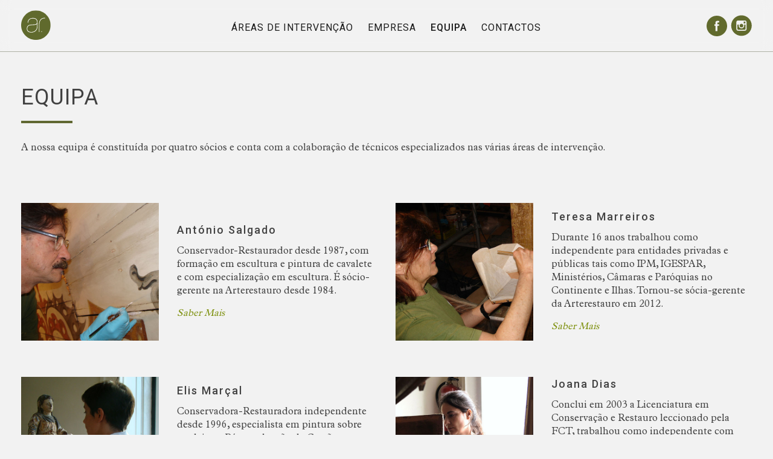

--- FILE ---
content_type: text/html; charset=UTF-8
request_url: https://arterestauro.pt/equipa/
body_size: 7384
content:
<!DOCTYPE html>
<html lang="pt-PT" itemscope itemtype="http://schema.org/WebPage" class="no-js">
<head>
	<meta charset="UTF-8">
	<meta name="viewport" content="width=device-width, initial-scale=1.0, user-scalable=no, maximum-scale=1">
	<meta http-equiv="X-UA-Compatible" content="IE=edge">
	<link rel="profile" href="https://gmpg.org/xfn/11">
	<script>document.documentElement.className = document.documentElement.className.replace(/\bno-js\b/g,'')+'js';</script>
	<meta name="turbolinks-cache-control" content="no-preview">

	<meta name="description" content="">
	<meta name="keywords" content="">
	<meta name="author" content="ArteRestauro">
	
		
	<script src='https://api.mapbox.com/mapbox-gl-js/v2.3.1/mapbox-gl.js'></script>
	<link href='https://api.mapbox.com/mapbox-gl-js/v2.3.1/mapbox-gl.css' rel='stylesheet' />
	<title>Equipa &#124; Arterestauro</title>
<meta name='robots' content='max-image-preview:large' />
	<style>img:is([sizes="auto" i], [sizes^="auto," i]) { contain-intrinsic-size: 3000px 1500px }</style>
	<link rel='dns-prefetch' href='//fonts.googleapis.com' />
<link rel='stylesheet' id='wp-block-library-css' href='https://arterestauro.pt/wp-includes/css/dist/block-library/style.min.css?ver=6.7.1' type='text/css' media='all' />
<style id='classic-theme-styles-inline-css' type='text/css'>
/*! This file is auto-generated */
.wp-block-button__link{color:#fff;background-color:#32373c;border-radius:9999px;box-shadow:none;text-decoration:none;padding:calc(.667em + 2px) calc(1.333em + 2px);font-size:1.125em}.wp-block-file__button{background:#32373c;color:#fff;text-decoration:none}
</style>
<style id='global-styles-inline-css' type='text/css'>
:root{--wp--preset--aspect-ratio--square: 1;--wp--preset--aspect-ratio--4-3: 4/3;--wp--preset--aspect-ratio--3-4: 3/4;--wp--preset--aspect-ratio--3-2: 3/2;--wp--preset--aspect-ratio--2-3: 2/3;--wp--preset--aspect-ratio--16-9: 16/9;--wp--preset--aspect-ratio--9-16: 9/16;--wp--preset--color--black: #000000;--wp--preset--color--cyan-bluish-gray: #abb8c3;--wp--preset--color--white: #ffffff;--wp--preset--color--pale-pink: #f78da7;--wp--preset--color--vivid-red: #cf2e2e;--wp--preset--color--luminous-vivid-orange: #ff6900;--wp--preset--color--luminous-vivid-amber: #fcb900;--wp--preset--color--light-green-cyan: #7bdcb5;--wp--preset--color--vivid-green-cyan: #00d084;--wp--preset--color--pale-cyan-blue: #8ed1fc;--wp--preset--color--vivid-cyan-blue: #0693e3;--wp--preset--color--vivid-purple: #9b51e0;--wp--preset--gradient--vivid-cyan-blue-to-vivid-purple: linear-gradient(135deg,rgba(6,147,227,1) 0%,rgb(155,81,224) 100%);--wp--preset--gradient--light-green-cyan-to-vivid-green-cyan: linear-gradient(135deg,rgb(122,220,180) 0%,rgb(0,208,130) 100%);--wp--preset--gradient--luminous-vivid-amber-to-luminous-vivid-orange: linear-gradient(135deg,rgba(252,185,0,1) 0%,rgba(255,105,0,1) 100%);--wp--preset--gradient--luminous-vivid-orange-to-vivid-red: linear-gradient(135deg,rgba(255,105,0,1) 0%,rgb(207,46,46) 100%);--wp--preset--gradient--very-light-gray-to-cyan-bluish-gray: linear-gradient(135deg,rgb(238,238,238) 0%,rgb(169,184,195) 100%);--wp--preset--gradient--cool-to-warm-spectrum: linear-gradient(135deg,rgb(74,234,220) 0%,rgb(151,120,209) 20%,rgb(207,42,186) 40%,rgb(238,44,130) 60%,rgb(251,105,98) 80%,rgb(254,248,76) 100%);--wp--preset--gradient--blush-light-purple: linear-gradient(135deg,rgb(255,206,236) 0%,rgb(152,150,240) 100%);--wp--preset--gradient--blush-bordeaux: linear-gradient(135deg,rgb(254,205,165) 0%,rgb(254,45,45) 50%,rgb(107,0,62) 100%);--wp--preset--gradient--luminous-dusk: linear-gradient(135deg,rgb(255,203,112) 0%,rgb(199,81,192) 50%,rgb(65,88,208) 100%);--wp--preset--gradient--pale-ocean: linear-gradient(135deg,rgb(255,245,203) 0%,rgb(182,227,212) 50%,rgb(51,167,181) 100%);--wp--preset--gradient--electric-grass: linear-gradient(135deg,rgb(202,248,128) 0%,rgb(113,206,126) 100%);--wp--preset--gradient--midnight: linear-gradient(135deg,rgb(2,3,129) 0%,rgb(40,116,252) 100%);--wp--preset--font-size--small: 13px;--wp--preset--font-size--medium: 20px;--wp--preset--font-size--large: 36px;--wp--preset--font-size--x-large: 42px;--wp--preset--spacing--20: 0.44rem;--wp--preset--spacing--30: 0.67rem;--wp--preset--spacing--40: 1rem;--wp--preset--spacing--50: 1.5rem;--wp--preset--spacing--60: 2.25rem;--wp--preset--spacing--70: 3.38rem;--wp--preset--spacing--80: 5.06rem;--wp--preset--shadow--natural: 6px 6px 9px rgba(0, 0, 0, 0.2);--wp--preset--shadow--deep: 12px 12px 50px rgba(0, 0, 0, 0.4);--wp--preset--shadow--sharp: 6px 6px 0px rgba(0, 0, 0, 0.2);--wp--preset--shadow--outlined: 6px 6px 0px -3px rgba(255, 255, 255, 1), 6px 6px rgba(0, 0, 0, 1);--wp--preset--shadow--crisp: 6px 6px 0px rgba(0, 0, 0, 1);}:where(.is-layout-flex){gap: 0.5em;}:where(.is-layout-grid){gap: 0.5em;}body .is-layout-flex{display: flex;}.is-layout-flex{flex-wrap: wrap;align-items: center;}.is-layout-flex > :is(*, div){margin: 0;}body .is-layout-grid{display: grid;}.is-layout-grid > :is(*, div){margin: 0;}:where(.wp-block-columns.is-layout-flex){gap: 2em;}:where(.wp-block-columns.is-layout-grid){gap: 2em;}:where(.wp-block-post-template.is-layout-flex){gap: 1.25em;}:where(.wp-block-post-template.is-layout-grid){gap: 1.25em;}.has-black-color{color: var(--wp--preset--color--black) !important;}.has-cyan-bluish-gray-color{color: var(--wp--preset--color--cyan-bluish-gray) !important;}.has-white-color{color: var(--wp--preset--color--white) !important;}.has-pale-pink-color{color: var(--wp--preset--color--pale-pink) !important;}.has-vivid-red-color{color: var(--wp--preset--color--vivid-red) !important;}.has-luminous-vivid-orange-color{color: var(--wp--preset--color--luminous-vivid-orange) !important;}.has-luminous-vivid-amber-color{color: var(--wp--preset--color--luminous-vivid-amber) !important;}.has-light-green-cyan-color{color: var(--wp--preset--color--light-green-cyan) !important;}.has-vivid-green-cyan-color{color: var(--wp--preset--color--vivid-green-cyan) !important;}.has-pale-cyan-blue-color{color: var(--wp--preset--color--pale-cyan-blue) !important;}.has-vivid-cyan-blue-color{color: var(--wp--preset--color--vivid-cyan-blue) !important;}.has-vivid-purple-color{color: var(--wp--preset--color--vivid-purple) !important;}.has-black-background-color{background-color: var(--wp--preset--color--black) !important;}.has-cyan-bluish-gray-background-color{background-color: var(--wp--preset--color--cyan-bluish-gray) !important;}.has-white-background-color{background-color: var(--wp--preset--color--white) !important;}.has-pale-pink-background-color{background-color: var(--wp--preset--color--pale-pink) !important;}.has-vivid-red-background-color{background-color: var(--wp--preset--color--vivid-red) !important;}.has-luminous-vivid-orange-background-color{background-color: var(--wp--preset--color--luminous-vivid-orange) !important;}.has-luminous-vivid-amber-background-color{background-color: var(--wp--preset--color--luminous-vivid-amber) !important;}.has-light-green-cyan-background-color{background-color: var(--wp--preset--color--light-green-cyan) !important;}.has-vivid-green-cyan-background-color{background-color: var(--wp--preset--color--vivid-green-cyan) !important;}.has-pale-cyan-blue-background-color{background-color: var(--wp--preset--color--pale-cyan-blue) !important;}.has-vivid-cyan-blue-background-color{background-color: var(--wp--preset--color--vivid-cyan-blue) !important;}.has-vivid-purple-background-color{background-color: var(--wp--preset--color--vivid-purple) !important;}.has-black-border-color{border-color: var(--wp--preset--color--black) !important;}.has-cyan-bluish-gray-border-color{border-color: var(--wp--preset--color--cyan-bluish-gray) !important;}.has-white-border-color{border-color: var(--wp--preset--color--white) !important;}.has-pale-pink-border-color{border-color: var(--wp--preset--color--pale-pink) !important;}.has-vivid-red-border-color{border-color: var(--wp--preset--color--vivid-red) !important;}.has-luminous-vivid-orange-border-color{border-color: var(--wp--preset--color--luminous-vivid-orange) !important;}.has-luminous-vivid-amber-border-color{border-color: var(--wp--preset--color--luminous-vivid-amber) !important;}.has-light-green-cyan-border-color{border-color: var(--wp--preset--color--light-green-cyan) !important;}.has-vivid-green-cyan-border-color{border-color: var(--wp--preset--color--vivid-green-cyan) !important;}.has-pale-cyan-blue-border-color{border-color: var(--wp--preset--color--pale-cyan-blue) !important;}.has-vivid-cyan-blue-border-color{border-color: var(--wp--preset--color--vivid-cyan-blue) !important;}.has-vivid-purple-border-color{border-color: var(--wp--preset--color--vivid-purple) !important;}.has-vivid-cyan-blue-to-vivid-purple-gradient-background{background: var(--wp--preset--gradient--vivid-cyan-blue-to-vivid-purple) !important;}.has-light-green-cyan-to-vivid-green-cyan-gradient-background{background: var(--wp--preset--gradient--light-green-cyan-to-vivid-green-cyan) !important;}.has-luminous-vivid-amber-to-luminous-vivid-orange-gradient-background{background: var(--wp--preset--gradient--luminous-vivid-amber-to-luminous-vivid-orange) !important;}.has-luminous-vivid-orange-to-vivid-red-gradient-background{background: var(--wp--preset--gradient--luminous-vivid-orange-to-vivid-red) !important;}.has-very-light-gray-to-cyan-bluish-gray-gradient-background{background: var(--wp--preset--gradient--very-light-gray-to-cyan-bluish-gray) !important;}.has-cool-to-warm-spectrum-gradient-background{background: var(--wp--preset--gradient--cool-to-warm-spectrum) !important;}.has-blush-light-purple-gradient-background{background: var(--wp--preset--gradient--blush-light-purple) !important;}.has-blush-bordeaux-gradient-background{background: var(--wp--preset--gradient--blush-bordeaux) !important;}.has-luminous-dusk-gradient-background{background: var(--wp--preset--gradient--luminous-dusk) !important;}.has-pale-ocean-gradient-background{background: var(--wp--preset--gradient--pale-ocean) !important;}.has-electric-grass-gradient-background{background: var(--wp--preset--gradient--electric-grass) !important;}.has-midnight-gradient-background{background: var(--wp--preset--gradient--midnight) !important;}.has-small-font-size{font-size: var(--wp--preset--font-size--small) !important;}.has-medium-font-size{font-size: var(--wp--preset--font-size--medium) !important;}.has-large-font-size{font-size: var(--wp--preset--font-size--large) !important;}.has-x-large-font-size{font-size: var(--wp--preset--font-size--x-large) !important;}
:where(.wp-block-post-template.is-layout-flex){gap: 1.25em;}:where(.wp-block-post-template.is-layout-grid){gap: 1.25em;}
:where(.wp-block-columns.is-layout-flex){gap: 2em;}:where(.wp-block-columns.is-layout-grid){gap: 2em;}
:root :where(.wp-block-pullquote){font-size: 1.5em;line-height: 1.6;}
</style>
<link rel='stylesheet' id='arterestauro-fonts-css' href='https://fonts.googleapis.com/css?family=Roboto:400,500' type='text/css' media='all' />
<link rel='stylesheet' id='arterestauro-css' href='https://arterestauro.pt/wp-content/themes/arterestauro/static/css/arterestauro.min.css?ver=1547483233' type='text/css' media='all' />
<script  src="https://arterestauro.pt/wp-includes/js/jquery/jquery.min.js?ver=3.7.1" id="jquery-core-js"></script>
<script  src="https://arterestauro.pt/wp-content/themes/arterestauro/static/js/vendor.min.js?ver=1533979896" id="vendor-js"></script>
<script type="text/javascript" id="core-js-extra">
/* <![CDATA[ */
var X = {"common":{"base_url":"https:\/\/arterestauro.pt","theme_name":"arterestauro","theme_path":"https:\/\/arterestauro.pt\/wp-content\/themes\/arterestauro","env":"development","lang":"pt","locale":"pt_PT"},"map":{"zoom":14,"center":{"lat":38.706913,"lng":-9.1578257},"marker":"https:\/\/arterestauro.pt\/wp-content\/themes\/arterestauro\/static\/imgs\/ar-marker.png"}};
/* ]]> */
</script>
<script  src="https://arterestauro.pt/wp-content/themes/arterestauro/static/js/arterestauro.js?ver=1624898949" id="core-js"></script>
<link rel="canonical" href="https://arterestauro.pt/equipa/" />

	<link rel="apple-stouch-icon" sizes="57x57" href="https://arterestauro.pt/wp-content/themes/arterestauro/static/favicon/apple-icon-57x57.png">
	<link rel="apple-touch-icon" sizes="60x60" href="https://arterestauro.pt/wp-content/themes/arterestauro/static/favicon/apple-icon-60x60.png">
	<link rel="apple-touch-icon" sizes="72x72" href="https://arterestauro.pt/wp-content/themes/arterestauro/static/favicon/apple-icon-72x72.png">
	<link rel="apple-touch-icon" sizes="76x76" href="https://arterestauro.pt/wp-content/themes/arterestauro/static/favicon/apple-icon-76x76.png">
	<link rel="apple-touch-icon" sizes="114x114" href="https://arterestauro.pt/wp-content/themes/arterestauro/static/favicon/apple-icon-114x114.png">
	<link rel="apple-touch-icon" sizes="120x120" href="https://arterestauro.pt/wp-content/themes/arterestauro/static/favicon/apple-icon-120x120.png">
	<link rel="apple-touch-icon" sizes="144x144" href="https://arterestauro.pt/wp-content/themes/arterestauro/static/favicon/apple-icon-144x144.png">
	<link rel="apple-touch-icon" sizes="152x152" href="https://arterestauro.pt/wp-content/themes/arterestauro/static/favicon/apple-icon-152x152.png">
	<link rel="apple-touch-icon" sizes="180x180" href="https://arterestauro.pt/wp-content/themes/arterestauro/static/favicon/apple-icon-180x180.png">
	<link rel="icon" type="image/png" sizes="192x192" href="https://arterestauro.pt/wp-content/themes/arterestauro/static/favicon/android-icon-192x192.png">
	<link rel="icon" type="image/png" sizes="32x32" href="https://arterestauro.pt/wp-content/themes/arterestauro/static/favicon/favicon-32x32.png">
	<link rel="icon" type="image/png" sizes="96x96" href="https://arterestauro.pt/wp-content/themes/arterestauro/static/favicon/favicon-96x96.png">
	<link rel="icon" type="image/png" sizes="16x16" href="https://arterestauro.pt/wp-content/themes/arterestauro/static/favicon/favicon-16x16.png">
	<link rel="manifest" href="https://arterestauro.pt/wp-content/themes/arterestauro/static/favicon/manifest.json">
	<meta name="msapplication-TileColor" content="#ffffff">
	<meta name="msapplication-TileImage" content="https://arterestauro.pt/wp-content/themes/arterestauro/static/favicon/ms-icon-144x144.png">
	<meta name="theme-color" content="#ffffff">
</head>
<body class="page-template-default page page-id-24 page-equipa">
<div id="wrapper">
    <div id="topbar" class="absolute col-full">    <div class="container">        <div class="row">            <div class="brand col-6 col-2-m">                <a href="https://arterestauro.pt" title="Arterestauro"><svg xmlns="http://www.w3.org/2000/svg" xmlns:xlink="http://www.w3.org/1999/xlink" width="49" height="49"><defs><path id="a" d="M0 24.605V49h48.79V.209H0z"/></defs><g fill="none" fill-rule="evenodd"><g transform="translate(0 .046)"><mask id="b" fill="#fff"><use xlink:href="#a"/></mask><path fill="#606A2D" d="M0 24.604C0 11.13 10.923.209 24.394.209 37.869.21 48.79 11.13 48.79 24.604 48.79 38.079 37.869 49 24.394 49 10.924 49 0 38.08 0 24.604" mask="url(#b)"/></g><path fill="#FFF" fill-rule="nonzero" d="M30.3 36.082V23.037c0-1.255.179-2.478.537-3.675.359-1.194.914-2.242 1.659-3.138a7.48 7.48 0 0 1 2.826-2.15c1.163-.538 2.54-.764 4.123-.672v-.896c-1.375-.031-2.584.117-3.63.446-1.016.33-1.9.778-2.647 1.345a6.792 6.792 0 0 0-1.79 2.019c-.289.477-1.03 1.738-1.353 2.843-.32 1.105-.57 2.63-.57 3.854l-.052 13.069h.898zm-4.04-13.288c-.386.42-.849.747-1.476.984-.626.209-1.343.375-2.148.494a23.35 23.35 0 0 1-2.64.223l-2.728.134c-.897.06-1.777.18-2.64.356a5.694 5.694 0 0 0-2.237.895c-.658.42-1.18 1.015-1.567 1.793-.389.744-.582 1.728-.582 2.953 0 .655.103 1.311.312 1.967a4.6 4.6 0 0 0 1.164 1.7c.535.477 1.223.879 2.057 1.208.866.3 1.925.445 3.177.445 1.494 0 2.82-.25 3.985-.758 1.162-.505 2.13-1.162 2.907-1.97a7.975 7.975 0 0 0 1.788-2.863 9.022 9.022 0 0 0 .629-3.31v-4.25zm.224-6.577c.312.63.517 1.373.613 2.235l-.041 9.313c-.008 1.883-.92 4.186-2.049 5.452-.507.687-1.163 1.3-1.968 1.837-.777.538-1.67.954-2.685 1.25-1.014.33-2.118.496-3.312.496-2.326 0-4.191-.509-5.59-1.523-1.402-1.046-2.105-2.593-2.105-4.651 0-1.434.222-2.58.67-3.445.476-.868 1.09-1.537 1.835-2.014.746-.51 1.597-.851 2.551-1.03a19.077 19.077 0 0 1 2.865-.404l4.07-.222c1.134-.092 2.059-.24 2.774-.447.746-.24 1.283-.58 1.61-1.03.36-.479.539-1.15.539-2.012 0-.686-.06-1.403-.178-2.15a4.568 4.568 0 0 0-.896-2.057c-.45-.626-1.121-1.136-2.016-1.521-.894-.42-2.101-.63-3.622-.63-2.418 0-4.298.6-5.638 1.791-1.342 1.166-2.087 2.819-2.239 4.97h-.893a9.008 9.008 0 0 1 .672-3 7.024 7.024 0 0 1 1.655-2.462c.744-.686 1.64-1.22 2.684-1.61 1.074-.388 2.325-.581 3.759-.581 1.012 0 1.97.102 2.863.311.924.208 1.73.582 2.417 1.119.686.508 1.238 1.18 1.655 2.015z"/><path fill="#FFF" d="M33.302 35.261a.604.604 0 1 1 1.21 0 .604.604 0 0 1-1.21 0"/></g></svg></a>            </div>            <div class="nav col-8-m text-center-m none block-m">                <nav class="navigation"><ul id="header-menu" class="list-inline"><li id="menu-item-32" class="menu-item first uppercase"><a href="https://arterestauro.pt/areas-de-intervencao/">Áreas de Intervenção</a></li>
<li id="menu-item-31" class="menu-item uppercase"><a href="https://arterestauro.pt/empresa/">Empresa</a></li>
<li id="menu-item-30" class="menu-item uppercase current"><a href="https://arterestauro.pt/equipa/" aria-current="page">Equipa</a></li>
<li id="menu-item-84" class="menu-item last uppercase"><a href="https://arterestauro.pt/contactos/">Contactos</a></li>
</ul></nav>            </div>            <div class="social col-2-m text-right-m none block-m">                <nav class="navigation">	<ul id="social_menu" class="list-inline">		<li class="facebook item">			<a class="first icon inline-block" href="https://www.facebook.com/arterestauro.conservacaobensculturais/" target="_blank" title="Facebook"><svg xmlns="http://www.w3.org/2000/svg" width="34" height="34"><path fill="#616A2D" fill-rule="evenodd" d="M17.008 0C7.615 0 0 7.615 0 17.007c0 9.394 7.615 17.008 17.008 17.008 9.393 0 17.008-7.614 17.008-17.008C34.016 7.615 26.401 0 17.008 0zm3.755 14.127l-.195 2.545h-2.609v8.839h-3.296v-8.839h-1.758v-2.545h1.758v-1.708c0-.754.019-1.916.567-2.636.576-.762 1.368-1.28 2.729-1.28 2.218 0 3.153.316 3.153.316l-.44 2.605s-.733-.211-1.416-.211c-.684 0-1.297.245-1.297.928v1.986h2.804z"/></svg></a>		</li>		<li class="instagram item">			<a class="last icon inline-block" href="https://www.instagram.com/arterestauro_lda/" target="_blank" title="Instagram"><svg xmlns="http://www.w3.org/2000/svg" width="35" height="35"><g fill="#616A2D" fill-rule="evenodd"><path d="M17.771 20.374a2.998 2.998 0 0 0 2.995-2.993c0-.652-.212-1.254-.568-1.746a2.988 2.988 0 0 0-2.427-1.248 2.99 2.99 0 0 0-2.426 1.248 2.974 2.974 0 0 0-.567 1.746 2.997 2.997 0 0 0 2.993 2.993M24.308 13.719v-2.883l-.376.001-2.508.008.01 2.883 2.874-.009"/><path d="M22.422 17.381a4.656 4.656 0 0 1-4.651 4.651 4.656 4.656 0 0 1-4.65-4.651c0-.617.123-1.206.343-1.746h-2.539v6.963c0 .899.73 1.629 1.63 1.629h10.433c.9 0 1.63-.73 1.63-1.629v-6.963h-2.539c.219.54.343 1.129.343 1.746"/><path d="M17.769.373C8.375.373.762 7.988.762 17.38c0 9.393 7.613 17.009 17.007 17.009 9.394 0 17.008-7.616 17.008-17.009 0-9.392-7.614-17.007-17.008-17.007zm8.506 15.262v6.963a3.29 3.29 0 0 1-3.287 3.287H12.555a3.29 3.29 0 0 1-3.287-3.287V12.164a3.29 3.29 0 0 1 3.287-3.287h10.433a3.29 3.29 0 0 1 3.287 3.287v3.471z"/></g></svg></a>		</li>	</ul></nav>            </div>            <div class="mobile-trigger col-6 text-right no-padding block none-m">           	 <button id="mobileTrigger" href="#trigger" class="button button-transparent"><span class="burger-icon"></span></button>            </div>        </div>    </div></div><div id="header">
    <div class="container pad-top-20-m">
        <div class="row pad-top-40 pad-top-60-m">
            <div class="col-12 pad-top-60">
                <h1 class="title uppercase">Equipa</h1>
                <div class="dash olive"></div>
            </div>
        </div>
    </div>
</div>
<div id="middle">
    <div class="container">
        <div class="row pad-top-30 pad-bottom-0 pad-bottom-30-m">
            <div class="content col-12">
                <p>A nossa equipa é constituída por quatro sócios e conta com a colaboração de técnicos especializados nas várias áreas de intervenção.</p>
            </div>
        </div>
        <div id="team" class="row pad-top-30 pad-bottom-30">
            <div class="col-12 pad-bottom-10">	<div class="list row-m">				<div class="member col-12 col-6-m pad-bottom-60">					<div class="row">						<div class="table">							<div class="image pad-bottom-15 pad-bottom-0-m col-5-m">							<a href="https://arterestauro.pt/equipa/antonio-salgado/" title="antonio-salgado"><img src="https://arterestauro.pt/wp-content/uploads/AntonioSalgado.jpg" alt="antonio-salgado"></a>							</div>							<div class="meta relative col-7-m table">								<div class="cell">									<h5 class="name pad-bottom-10"><a href="https://arterestauro.pt/equipa/antonio-salgado/" title="António Salgado">António Salgado</a></h5>									<div class="excerpt pad-bottom-15">Conservador-Restaurador desde 1987, com formação em escultura e pintura de cavalete e com especialização em escultura. É sócio-gerente na Arterestauro desde 1984.</div>									<a class="link" href="https://arterestauro.pt/equipa/antonio-salgado/"><em>Saber Mais</em></a>								</div>							</div>						</div>					</div>				</div>				<div class="member col-12 col-6-m pad-bottom-60">					<div class="row">						<div class="table">							<div class="image pad-bottom-15 pad-bottom-0-m col-5-m">							<a href="https://arterestauro.pt/equipa/teresa-marreiros/" title="teresa-marreiros"><img src="https://arterestauro.pt/wp-content/uploads/TeresaM.jpg" alt="teresa-marreiros"></a>							</div>							<div class="meta relative col-7-m table">								<div class="cell">									<h5 class="name pad-bottom-10"><a href="https://arterestauro.pt/equipa/teresa-marreiros/" title="Teresa Marreiros">Teresa Marreiros</a></h5>									<div class="excerpt pad-bottom-15">Durante 16 anos trabalhou como independente para entidades privadas e públicas tais como IPM, IGESPAR, Ministérios, Câmaras e Paróquias no Continente e Ilhas. Tornou-se sócia-gerente da Arterestauro em 2012.</div>									<a class="link" href="https://arterestauro.pt/equipa/teresa-marreiros/"><em>Saber Mais</em></a>								</div>							</div>						</div>					</div>				</div>			</div><div class="list row-m">				<div class="member col-12 col-6-m pad-bottom-60">					<div class="row">						<div class="table">							<div class="image pad-bottom-15 pad-bottom-0-m col-5-m">							<a href="https://arterestauro.pt/equipa/magna-fringilla/" title="magna-fringilla"><img src="https://arterestauro.pt/wp-content/uploads/ElisM.jpg" alt="magna-fringilla"></a>							</div>							<div class="meta relative col-7-m table">								<div class="cell">									<h5 class="name pad-bottom-10"><a href="https://arterestauro.pt/equipa/magna-fringilla/" title="Elis Marçal">Elis Marçal</a></h5>									<div class="excerpt pad-bottom-15">Conservadora-Restauradora independente desde 1996, especialista em pintura sobre madeira, e Pós-graduação de Gestão e Valorização do Património no Instituto de Artes e Ofícios da UAL. Desde 2012 que é sócia-gerente da ArteRestauro.</div>									<a class="link" href="https://arterestauro.pt/equipa/magna-fringilla/"><em>Saber Mais</em></a>								</div>							</div>						</div>					</div>				</div>				<div class="member col-12 col-6-m pad-bottom-60">					<div class="row">						<div class="table">							<div class="image pad-bottom-15 pad-bottom-0-m col-5-m">							<a href="https://arterestauro.pt/equipa/justo-ullamcorper/" title="justo-ullamcorper"><img src="https://arterestauro.pt/wp-content/uploads/JoanaD.jpg" alt="justo-ullamcorper"></a>							</div>							<div class="meta relative col-7-m table">								<div class="cell">									<h5 class="name pad-bottom-10"><a href="https://arterestauro.pt/equipa/justo-ullamcorper/" title="Joana Dias">Joana Dias</a></h5>									<div class="excerpt pad-bottom-15">Conclui em 2003 a Licenciatura em Conservação e Restauro leccionado pela FCT, trabalhou como independente com várias empresas para entidades públicas e privadas, colaborou no ensino superior como docente e participou na publicação de artigos e em palestras da especialidade. Em 2012 tornou-se sócia-gerente da Arterestauro.</div>									<a class="link" href="https://arterestauro.pt/equipa/justo-ullamcorper/"><em>Saber Mais</em></a>								</div>							</div>						</div>					</div>				</div>	</div></div>        </div>
    </div>
</div>
<div id="contributors">
    <div class="container">
        <div class="row pad-top-30 pad-bottom-30">
            <div class="col-12 pad-top-50 pad-bottom-60">	<h1 class="title uppercase">Colaboradores</h1>	<div class="dash olive"></div>	<div class="row pad-top-50 pad-bottom-20">		<div class="list col-12 col-9-m">			<div class="row-m">				<div class="contributor col-4-m pad-bottom-20">					<span class="icon"><svg width="7" height="12" xmlns="http://www.w3.org/2000/svg"><g stroke="#829417" stroke-width="2" fill="none" fill-rule="evenodd" stroke-linecap="round" stroke-linejoin="round"><path d="M6 6L1 1zM6 6l-5 5"/></g></svg></span><span class="name">Ana Nunes</span> - <span class="specialty"><em>Pintura</em></span>				</div>				<div class="contributor col-4-m pad-bottom-20">					<span class="icon"><svg width="7" height="12" xmlns="http://www.w3.org/2000/svg"><g stroke="#829417" stroke-width="2" fill="none" fill-rule="evenodd" stroke-linecap="round" stroke-linejoin="round"><path d="M6 6L1 1zM6 6l-5 5"/></g></svg></span><span class="name">Inês Marques</span> - <span class="specialty"><em>Pintura</em></span>				</div>				<div class="contributor col-4-m pad-bottom-20">					<span class="icon"><svg width="7" height="12" xmlns="http://www.w3.org/2000/svg"><g stroke="#829417" stroke-width="2" fill="none" fill-rule="evenodd" stroke-linecap="round" stroke-linejoin="round"><path d="M6 6L1 1zM6 6l-5 5"/></g></svg></span><span class="name">Joana Souta</span> - <span class="specialty"><em>Escultura</em></span>				</div>			</div><div class="row-m">				<div class="contributor col-4-m pad-bottom-20">					<span class="icon"><svg width="7" height="12" xmlns="http://www.w3.org/2000/svg"><g stroke="#829417" stroke-width="2" fill="none" fill-rule="evenodd" stroke-linecap="round" stroke-linejoin="round"><path d="M6 6L1 1zM6 6l-5 5"/></g></svg></span><span class="name">Luisa Rebocho</span> - <span class="specialty"><em>Escultura</em></span>				</div>			</div>		</div>	</div></div>        </div>
    </div>
    <div id="cover" class="cover" style="background-image: url(https://arterestauro.pt/wp-content/uploads/geral.jpg)"></div>
</div>
<div id="footer" class="relative">
    <div class="container-full">
        <div class="row">
            <div class="container">
                <div class="row">
                    <div class="contacts col-12 col-4-m pad-bottom-40 pad-bottom-0-m">
                        <h6 class="uppercase">Contactos</h6>
                        <div class="pad-top-10 pad-top-35-m">
                            <ul class="list-unstyled">	<li>t. 213 977 426 <span style="font-size:13px;">(chamada para rede fixa nacional)</span></li>	<li>m. 964 780 415 <span style="font-size:13px;">(chamada para rede móvel nacional)</span></li>	<li><a href="/cdn-cgi/l/email-protection" class="__cf_email__" data-cfemail="b7d6c5c3d2c5d2c4c3d6c2c5d8f7d6c5c3d2c5d2c4c3d6c2c5d899c7c3">[email&#160;protected]</a></li></ul>                        </div>
                    </div>
                    <div class="address col-12 col-3-m pad-bottom-40 pad-bottom-0-m">
                        <h6 class="uppercase">Morada</h6>
                        <div class="pad-top-10 pad-top-35-m">
                            <p>Largo de Santos, 1K<br />
1º Andar<br />
1200-808 Lisboa<br />
Portugal</p>                        </div>
                    </div>
                    <div class="social col-12 col-3-m">
                        <h6 class="uppercase">Siga-nos em</h6>
                        <div class="pad-top-10 pad-top-35-m">
                            <nav class="navigation">	<ul id="social_menu" class="list-inline">		<li class="facebook item">			<a class="first icon inline-block" href="https://www.facebook.com/arterestauro.conservacaobensculturais/" target="_blank" title="Facebook"><svg xmlns="http://www.w3.org/2000/svg" width="34" height="34"><path fill="#616A2D" fill-rule="evenodd" d="M17.008 0C7.615 0 0 7.615 0 17.007c0 9.394 7.615 17.008 17.008 17.008 9.393 0 17.008-7.614 17.008-17.008C34.016 7.615 26.401 0 17.008 0zm3.755 14.127l-.195 2.545h-2.609v8.839h-3.296v-8.839h-1.758v-2.545h1.758v-1.708c0-.754.019-1.916.567-2.636.576-.762 1.368-1.28 2.729-1.28 2.218 0 3.153.316 3.153.316l-.44 2.605s-.733-.211-1.416-.211c-.684 0-1.297.245-1.297.928v1.986h2.804z"/></svg></a>		</li>		<li class="instagram item">			<a class="last icon inline-block" href="https://www.instagram.com/arterestauro_lda/" target="_blank" title="Instagram"><svg xmlns="http://www.w3.org/2000/svg" width="35" height="35"><g fill="#616A2D" fill-rule="evenodd"><path d="M17.771 20.374a2.998 2.998 0 0 0 2.995-2.993c0-.652-.212-1.254-.568-1.746a2.988 2.988 0 0 0-2.427-1.248 2.99 2.99 0 0 0-2.426 1.248 2.974 2.974 0 0 0-.567 1.746 2.997 2.997 0 0 0 2.993 2.993M24.308 13.719v-2.883l-.376.001-2.508.008.01 2.883 2.874-.009"/><path d="M22.422 17.381a4.656 4.656 0 0 1-4.651 4.651 4.656 4.656 0 0 1-4.65-4.651c0-.617.123-1.206.343-1.746h-2.539v6.963c0 .899.73 1.629 1.63 1.629h10.433c.9 0 1.63-.73 1.63-1.629v-6.963h-2.539c.219.54.343 1.129.343 1.746"/><path d="M17.769.373C8.375.373.762 7.988.762 17.38c0 9.393 7.613 17.009 17.007 17.009 9.394 0 17.008-7.616 17.008-17.009 0-9.392-7.614-17.007-17.008-17.007zm8.506 15.262v6.963a3.29 3.29 0 0 1-3.287 3.287H12.555a3.29 3.29 0 0 1-3.287-3.287V12.164a3.29 3.29 0 0 1 3.287-3.287h10.433a3.29 3.29 0 0 1 3.287 3.287v3.471z"/></g></svg></a>		</li>	</ul></nav>                        </div>
                    </div>
                </div>
            </div>
        </div>
    </div>
    <button id="stt" class="fixed absolute-m button"><svg xmlns="http://www.w3.org/2000/svg" width="32" height="17"><path fill="none" fill-rule="evenodd" stroke="#FFF" stroke-linecap="square" stroke-width="2" d="M1.577 15.808L16.02 1.36 1.577 15.808zm29.163 0L16.298 1.36 30.74 15.808z"/></svg></button>
</div>
</div>
<div id="mmOverlay" class="fixed">	<div class="mobile-trigger absolute is-active">		<button id="closeTrigger" href="#trigger" class="button button-transparent"><span class="burger-icon"></span></button>	</div>	<div class="nav col-12 text-center">		<nav class="navigation"><ul id="mobile-menu" class="list-inline"><li class="menu-item first uppercase"><a href="https://arterestauro.pt/areas-de-intervencao/">Áreas de Intervenção</a></li>
<li class="menu-item uppercase"><a href="https://arterestauro.pt/empresa/">Empresa</a></li>
<li class="menu-item uppercase"><a href="https://arterestauro.pt/equipa/">Equipa</a></li>
<li class="menu-item last uppercase"><a href="https://arterestauro.pt/contactos/">Contactos</a></li>
</ul></nav>	</div>	<div class="social col-12 text-center pad-top-30">		<nav class="navigation">	<ul id="social_menu" class="list-inline">		<li class="facebook item">			<a class="first icon inline-block" href="https://www.facebook.com/arterestauro.conservacaobensculturais/" target="_blank" title="Facebook"><svg xmlns="http://www.w3.org/2000/svg" width="34" height="34"><path fill="#FFFFFE" fill-rule="evenodd" d="M17.008 0C7.615 0 0 7.615 0 17.007c0 9.394 7.615 17.008 17.008 17.008 9.393 0 17.008-7.614 17.008-17.008C34.016 7.615 26.401 0 17.008 0zm3.755 14.127l-.195 2.545h-2.609v8.839h-3.296v-8.839h-1.758v-2.545h1.758v-1.708c0-.754.019-1.916.567-2.636.576-.762 1.368-1.28 2.729-1.28 2.218 0 3.153.316 3.153.316l-.44 2.605s-.733-.211-1.416-.211c-.684 0-1.297.245-1.297.928v1.986h2.804z"/></svg></a>		</li>		<li class="instagram item">			<a class="last icon inline-block" href="https://www.instagram.com/arterestauro_lda/" target="_blank" title="Instagram"><svg xmlns="http://www.w3.org/2000/svg" width="35" height="35"><g fill="#FFFFFE" fill-rule="evenodd"><path d="M17.771 20.374a2.998 2.998 0 0 0 2.995-2.993c0-.652-.212-1.254-.568-1.746a2.988 2.988 0 0 0-2.427-1.248 2.99 2.99 0 0 0-2.426 1.248 2.974 2.974 0 0 0-.567 1.746 2.997 2.997 0 0 0 2.993 2.993M24.308 13.719v-2.883l-.376.001-2.508.008.01 2.883 2.874-.009"/><path d="M22.422 17.381a4.656 4.656 0 0 1-4.651 4.651 4.656 4.656 0 0 1-4.65-4.651c0-.617.123-1.206.343-1.746h-2.539v6.963c0 .899.73 1.629 1.63 1.629h10.433c.9 0 1.63-.73 1.63-1.629v-6.963h-2.539c.219.54.343 1.129.343 1.746"/><path d="M17.769.373C8.375.373.762 7.988.762 17.38c0 9.393 7.613 17.009 17.007 17.009 9.394 0 17.008-7.616 17.008-17.009 0-9.392-7.614-17.007-17.008-17.007zm8.506 15.262v6.963a3.29 3.29 0 0 1-3.287 3.287H12.555a3.29 3.29 0 0 1-3.287-3.287V12.164a3.29 3.29 0 0 1 3.287-3.287h10.433a3.29 3.29 0 0 1 3.287 3.287v3.471z"/></g></svg></a>		</li>	</ul></nav>	</div></div><script defer src="https://static.cloudflareinsights.com/beacon.min.js/vcd15cbe7772f49c399c6a5babf22c1241717689176015" integrity="sha512-ZpsOmlRQV6y907TI0dKBHq9Md29nnaEIPlkf84rnaERnq6zvWvPUqr2ft8M1aS28oN72PdrCzSjY4U6VaAw1EQ==" data-cf-beacon='{"version":"2024.11.0","token":"d96d7caf80d9462498c57d5d37225b24","r":1,"server_timing":{"name":{"cfCacheStatus":true,"cfEdge":true,"cfExtPri":true,"cfL4":true,"cfOrigin":true,"cfSpeedBrain":true},"location_startswith":null}}' crossorigin="anonymous"></script>
<script data-cfasync="false" src="/cdn-cgi/scripts/5c5dd728/cloudflare-static/email-decode.min.js"></script>

--- FILE ---
content_type: text/css
request_url: https://arterestauro.pt/wp-content/themes/arterestauro/static/css/arterestauro.min.css?ver=1547483233
body_size: 10490
content:
*,
*:before,
*:after {
  -webkit-box-sizing: border-box;
  -moz-box-sizing: border-box;
  box-sizing: border-box;
}
html {
  font-family: sans-serif;
  -ms-text-size-adjust: 100%;
  -webkit-text-size-adjust: 100%;
}
html,
button,
input,
select,
textarea {
  font-family: inherit;
}
article,
aside,
details,
figcaption,
figure,
footer,
header,
main,
menu,
nav,
section,
summary {
  display: block;
}
body,
form,
fieldset,
legend,
input,
select,
textarea,
button {
  margin: 0;
}
audio:not([controls]) {
  display: none;
  height: 0;
}
audio,
canvas,
progress,
video {
  display: inline-block;
}
progress {
  vertical-align: baseline;
}
[hidden],
template {
  display: none;
}
img {
  max-width: 100%;
  height: auto;
  border-style: none;
  margin-bottom: -7px;
}
svg:not(:root) {
  overflow: hidden;
}
body {
  font-family: 'Plantin', serif;
  font-size: 16px;
  font-size: 1rem;
  line-height: 22px;
  line-height: 1.375rem;
  color: #414141;
  font-weight: 400;
  background: #fff;
}
p {
  margin: 0 0 20px 0;
}
a {
  color: #414141;
  text-decoration: underline;
  background-color: transparent;
  -webkit-text-decoration-skip: objects;
  transition: all 0.3s;
}
a:active,
a:hover {
  color: #414141;
  outline-width: 0;
  text-decoration: none;
}
h1,
h2,
h3,
h4,
h5,
h6 {
  font-family: 'Roboto', sans-serif;
  margin: 0;
}
h1,
.fs-1 {
  font-size: 36px;
  font-size: 2.25rem;
  line-height: 42px;
  line-height: 2.625rem;
  letter-spacing: 1px;
}
h2,
.fs-2 {
  font-size: 28px;
  font-size: 1.75rem;
  line-height: 34px;
  line-height: 2.125rem;
  letter-spacing: 1px;
}
h3,
.fs-3 {
  font-size: 24px;
  font-size: 1.5rem;
  line-height: 30px;
  line-height: 1.875rem;
  letter-spacing: 1px;
}
h4,
.fs-4 {
  font-size: 20px;
  font-size: 1.25rem;
  line-height: 26px;
  line-height: 1.625rem;
  letter-spacing: 2px;
}
h5,
.fs-5 {
  font-size: 18px;
  font-size: 1.125rem;
  line-height: 24px;
  line-height: 1.5rem;
  letter-spacing: 2px;
}
h6,
.fs-6 {
  font-size: 16px;
  font-size: 1rem;
  line-height: 22px;
  line-height: 1.375rem;
  letter-spacing: 2px;
}
h1 {
  margin-bottom: 0.5em;
  color: #414141;
  font-weight: 400;
}
h2 {
  margin-bottom: 0.2em;
  color: #414141;
  font-weight: 400;
}
h3 {
  margin-bottom: 0.2em;
  color: #414141;
  font-weight: 400;
}
h4 {
  margin-bottom: 0.2em;
  color: #414141;
  font-weight: 500;
}
h5 {
  margin-bottom: 0.1em;
  color: #414141;
  font-weight: 500;
}
h6 {
  margin-bottom: 0.1em;
  color: #414141;
  font-weight: 500;
}
b,
strong,
.strong {
  font-weight: 600;
}
em,
.em {
  font-style: italic;
}
abbr[title],
.abbr[title] {
  border-bottom: none;
  text-decoration: underline;
  text-decoration: underline dotted;
}
dfn {
  font-style: italic;
}
small,
.small {
  font-size: 13px;
  font-size: 0.8125rem;
  line-height: 16px;
  line-height: 1rem;
}
mark,
.mark {
  background-color: #ff0;
  color: #000;
}
sub,
.sub,
sup,
.sup {
  font-size: 75%;
  line-height: 0;
  position: relative;
  vertical-align: baseline;
}
sub,
.sub {
  bottom: -0.25em;
}
sup,
.sup {
  top: -0.5em;
}
del,
.del {
  text-decoration: line-through;
}
figure {
  margin: 1em 40px;
}
hr,
.hr {
  -moz-box-sizing: content-box;
  box-sizing: content-box;
  height: 1px;
  background: #CFD1C5;
  border: 0;
  margin-top: 20px;
  margin-bottom: 20px;
}
ul,
ol {
  margin: 20px 0;
  padding: 0 0 0 40px;
}
dl:before,
dl:after {
  content: " ";
  display: table;
}
dl:after {
  clear: both;
}
dl dt {
  float: left;
  width: 25%;
  display: block;
  font-weight: 400;
}
dl dd {
  overflow: hidden;
  display: block;
}
fieldset {
  border: 1px solid #c0c0c0;
  margin: 0 2px;
  padding: 0.35em 0.625em 0.75em;
}
legend {
  box-sizing: border-box;
  color: inherit;
  display: table;
  max-width: 100%;
  padding: 0;
  white-space: normal;
}
label,
button,
input,
optgroup,
select,
textarea {
  color: #414141;
  font: inherit;
  margin: 0;
  border-radius: 0;
}
[type="text"],
[type="email"],
[type="password"],
[type="tel"],
[type="number"],
[type="date"] {
  height: 36px;
  padding: 10px;
  background-color: #fff;
  border: 1px solid #ccc;
  -webkit-appearance: none;
  -moz-appearance: textfield;
  border-radius: 0;
}
[type="text"]:focus,
[type="email"]:focus,
[type="password"]:focus,
[type="tel"]:focus,
[type="number"]:focus,
[type="date"]:focus {
  background-color: #fff;
  border-color: #f7c723;
  outline: 0;
}
[type="number"]::-webkit-inner-spin-button,
[type="number"]::-webkit-outer-spin-button {
  height: auto;
}
[type="date"]::-webkit-inner-spin-button {
  display: none;
  -webkit-appearance: none;
}
[type="checkbox"],
[type="radio"] {
  box-sizing: border-box;
  padding: 0;
}
[type="number"]::-webkit-inner-spin-button,
[type="number"]::-webkit-outer-spin-button {
  height: auto;
}
[type="search"] {
  -webkit-appearance: textfield;
  outline-offset: -2px;
}
[type="search"]::-webkit-search-cancel-button,
[type="search"]::-webkit-search-decoration {
  -webkit-appearance: none;
}
textarea {
  padding: 10px;
  background-color: #fff;
  border: 1px solid #ccc;
  overflow: auto;
}
textarea:focus {
  background-color: #fff;
  border-color: #f7c723;
  outline: 0;
}
select {
  text-transform: none;
  height: 36px;
  padding: 0 10px;
  background-color: #fff;
  border: 1px solid #ccc;
}
select:focus {
  background-color: #fff;
  border-color: #f7c723;
  outline: 0;
}
optgroup {
  font-weight: 500;
}
button {
  border-radius: 0;
  overflow: visible;
  text-transform: none;
  cursor: pointer;
}
button,
html [type="button"],
[type="reset"],
[type="submit"] {
  border-radius: 0;
  -webkit-appearance: button;
}
button::-moz-focus-inner,
[type="button"]::-moz-focus-inner,
[type="reset"]::-moz-focus-inner,
[type="submit"]::-moz-focus-inner {
  border-style: none;
  padding: 0;
}
button:-moz-focusring,
[type="button"]:-moz-focusring,
[type="reset"]:-moz-focusring,
[type="submit"]:-moz-focusring {
  outline: 1px dotted ButtonText;
}
button[disabled],
html input[disabled] {
  cursor: not-allowed;
}
input::-webkit-input-placeholder {
  color: #999;
}
input:-moz-placeholder {
  color: #999;
}
input::-moz-placeholder {
  color: #999;
}
input:-ms-input-placeholder {
  color: #999;
}
.button {
  cursor: pointer;
  border: 1px solid #616A2D;
  background-color: #616A2D;
  line-height: normal;
  padding: 10px 20px;
  text-decoration: none;
  color: white;
  display: inline-block;
  transition: all 0.4s;
}
.button:hover,
.button:active,
.button:focus {
  text-decoration: none;
  outline: 0;
}
.button:hover {
  background: white;
  color: #616A2D;
}
.button-primary {
  border: 1px solid #423F3F;
  background-color: #423F3F;
}
.button-primary:hover {
  background: white;
  color: #423F3F;
}
.button-secondary {
  border: 1px solid #717372;
  background-color: #717372;
}
.button-secondary:hover {
  background: white;
  color: #717372;
}
.button-transparent {
  padding: 25px 22px;
  border: medium none;
  background-color: transparent;
}
.button-transparent:hover {
  background: transparent;
  color: white;
}
.button-link {
  color: #414141;
  text-decoration: none;
  border: 0;
  background: transparent;
  padding: 0;
}
.button-link:hover {
  text-decoration: none;
}
.button-link:active,
.button-link:focus {
  outline: 0;
}
.clear:before,
.clear:after {
  content: " ";
  display: table;
}
.clear:after {
  clear: both;
}
.row:before,
.row:after {
  content: "";
  display: table;
}
.row:after {
  clear: both;
}
.row {
  position: relative;
  margin-left: -15px;
  margin-right: -15px;
}
@media only screen and (min-width: 740px) {
  .row-m {
    position: relative;
    margin-left: -15px;
    margin-right: -15px;
  }
  .clear-m:before,
  .clear-m:after {
    content: "";
    display: table;
  }
  .clear-m:after {
    clear: both;
  }
  .row-m:before,
  .row-m:after {
    content: "";
    display: table;
  }
  .row-m:after {
    clear: both;
  }
}
@media only screen and (min-width: 980px) {
  .row-l {
    position: relative;
    margin-left: -15px;
    margin-right: -15px;
  }
  .clear-l:before,
  .clear-l:after {
    content: "";
    display: table;
  }
  .clear-l:after {
    clear: both;
  }
  .row-l:before,
  .row-l:after {
    content: "";
    display: table;
  }
  .row-l:after {
    clear: both;
  }
}
@media only screen and (min-width: 1260px) {
  .row-xl {
    position: relative;
    margin-left: -15px;
    margin-right: -15px;
  }
  .clear-xl:before,
  .clear-xl:after {
    content: "";
    display: table;
  }
  .clear-xl:after {
    clear: both;
  }
  .row-xl:before,
  .row-xl:after {
    content: "";
    display: table;
  }
  .row-xl:after {
    clear: both;
  }
}
.container,
.container-full {
  padding-left: 15px;
  padding-right: 15px;
  margin-left: auto;
  margin-right: auto;
}
@media only screen and (min-width: 740px) {
  .container {
    width: 720px;
  }
  .container-m,
  .container-full-m {
    padding-left: 15px;
    padding-right: 15px;
    margin-left: auto;
    margin-right: auto;
  }
  .container-m {
    width: 720px;
  }
  .container-full-m {
    width: auto;
  }
}
@media only screen and (min-width: 980px) {
  .container {
    width: 960px;
  }
  .container-l,
  .container-full-l {
    padding-left: 15px;
    padding-right: 15px;
    margin-left: auto;
    margin-right: auto;
  }
  .container-l {
    width: 960px;
  }
  .container-full-l {
    width: auto;
  }
}
@media only screen and (min-width: 1260px) {
  .container {
    width: 1240px;
  }
  .container-xl,
  .container-full-xl {
    padding-left: 15px;
    padding-right: 15px;
    margin-left: auto;
    margin-right: auto;
  }
  .container-xl {
    width: 1240px;
  }
  .container-full-xl {
    width: auto;
  }
}
.col-1,
.col-2,
.col-3,
.col-4,
.col-5,
.col-6,
.col-7,
.col-8,
.col-9,
.col-10,
.col-11,
.col-12,
.col-1-2,
.col-1-3,
.col-2-3,
.col-1-4,
.col-3-4,
.col-1-5,
.col-2-5,
.col-3-5,
.col-4-5 {
  padding-left: 15px;
  padding-right: 15px;
  position: relative;
  float: left;
}
.col-1 {
  width: 8.33333333%;
}
.col-2 {
  width: 16.66666667%;
}
.col-3 {
  width: 25%;
}
.col-4 {
  width: 33.33333333%;
}
.col-5 {
  width: 41.66666667%;
}
.col-6 {
  width: 50%;
}
.col-7 {
  width: 58.33333333%;
}
.col-8 {
  width: 66.66666667%;
}
.col-9 {
  width: 75%;
}
.col-10 {
  width: 83.33333333%;
}
.col-11 {
  width: 91.66666667%;
}
.col-12 {
  width: 100%;
}
.col-1-2 {
  width: 50%;
}
.col-1-3 {
  width: 33.33333333%;
}
.col-2-3 {
  width: 66.66666667%;
}
.col-1-4 {
  width: 25%;
}
.col-3-4 {
  width: 75%;
}
.col-1-5 {
  width: 20%;
}
.col-2-5 {
  width: 40%;
}
.col-3-5 {
  width: 60%;
}
.col-4-5 {
  width: 80%;
}
.col-full {
  width: 100%;
}
.push-1 {
  left: 8.33333333%;
}
.push-2 {
  left: 16.66666667%;
}
.push-3 {
  left: 25%;
}
.push-4 {
  left: 33.33333333%;
}
.push-5 {
  left: 41.66666667%;
}
.push-6 {
  left: 50%;
}
.push-7 {
  left: 58.33333333%;
}
.push-8 {
  left: 66.66666667%;
}
.push-9 {
  left: 75%;
}
.push-10 {
  left: 83.33333333%;
}
.push-11 {
  left: 91.66666667%;
}
.push-1-2 {
  left: 50%;
}
.push-1-3 {
  left: 33.33333333%;
}
.push-2-3 {
  left: 66.66666667%;
}
.push-1-4 {
  left: 25%;
}
.push-3-4 {
  left: 75%;
}
.push-1-5 {
  left: 20%;
}
.push-2-5 {
  left: 40%;
}
.push-3-5 {
  left: 60%;
}
.push-4-5 {
  left: 80%;
}
.pull-1 {
  left: -8.33333333%;
}
.pull-2 {
  left: -16.66666667%;
}
.pull-3 {
  left: -25%;
}
.pull-4 {
  left: -33.33333333%;
}
.pull-5 {
  left: -41.66666667%;
}
.pull-6 {
  left: -50%;
}
.pull-7 {
  left: -58.33333333%;
}
.pull-8 {
  left: -66.66666667%;
}
.pull-9 {
  left: -75%;
}
.pull-10 {
  left: -83.33333333%;
}
.pull-11 {
  left: -91.66666667%;
}
.pull-1-2 {
  left: -50%;
}
.pull-1-3 {
  left: -33.33333333%;
}
.pull-2-3 {
  left: -66.66666667%;
}
.pull-1-4 {
  left: -25%;
}
.pull-3-4 {
  left: -75%;
}
.pull-1-5 {
  left: -20%;
}
.pull-2-5 {
  left: -40%;
}
.pull-3-5 {
  left: -60%;
}
.pull-4-5 {
  left: -80%;
}
@media only screen and (min-width: 740px) {
  .col-1-m,
  .col-2-m,
  .col-3-m,
  .col-4-m,
  .col-5-m,
  .col-6-m,
  .col-7-m,
  .col-8-m,
  .col-9-m,
  .col-10-m,
  .col-11-m,
  .col-12-m,
  .col-1-2-m,
  .col-1-3-m,
  .col-2-3-m,
  .col-1-4-m,
  .col-3-4-m,
  .col-1-5-m,
  .col-2-5-m,
  .col-3-5-m,
  .col-4-5-m {
    padding-left: 15px;
    padding-right: 15px;
    position: relative;
    float: left;
  }
  .col-1-m {
    width: 8.33333333%;
  }
  .col-2-m {
    width: 16.66666667%;
  }
  .col-3-m {
    width: 25%;
  }
  .col-4-m {
    width: 33.33333333%;
  }
  .col-5-m {
    width: 41.66666667%;
  }
  .col-6-m {
    width: 50%;
  }
  .col-7-m {
    width: 58.33333333%;
  }
  .col-8-m {
    width: 66.66666667%;
  }
  .col-9-m {
    width: 75%;
  }
  .col-10-m {
    width: 83.33333333%;
  }
  .col-11-m {
    width: 91.66666667%;
  }
  .col-12-m {
    width: 100%;
  }
  .col-1-2-m {
    width: 50%;
  }
  .col-1-3-m {
    width: 33.33333333%;
  }
  .col-2-3-m {
    width: 66.66666667%;
  }
  .col-1-4-m {
    width: 25%;
  }
  .col-3-4-m {
    width: 75%;
  }
  .col-1-5-m {
    width: 20%;
  }
  .col-2-5-m {
    width: 40%;
  }
  .col-3-5-m {
    width: 60%;
  }
  .col-4-5-m {
    width: 80%;
  }
  .col-full-m {
    width: 100%;
  }
  .push-1-m {
    left: 8.33333333%;
  }
  .push-2-m {
    left: 16.66666667%;
  }
  .push-3-m {
    left: 25%;
  }
  .push-4-m {
    left: 33.33333333%;
  }
  .push-5-m {
    left: 41.66666667%;
  }
  .push-6-m {
    left: 50%;
  }
  .push-7-m {
    left: 58.33333333%;
  }
  .push-8-m {
    left: 66.66666667%;
  }
  .push-9-m {
    left: 75%;
  }
  .push-10-m {
    left: 83.33333333%;
  }
  .push-11-m {
    left: 91.66666667%;
  }
  .push-1-2-m {
    left: 50%;
  }
  .push-1-3-m {
    left: 33.33333333%;
  }
  .push-2-3-m {
    left: 66.66666667%;
  }
  .push-1-4-m {
    left: 25%;
  }
  .push-3-4-m {
    left: 75%;
  }
  .push-1-5-m {
    left: 20%;
  }
  .push-2-5-m {
    left: 40%;
  }
  .push-3-5-m {
    left: 60%;
  }
  .push-4-5-m {
    left: 80%;
  }
  .pull-1-m {
    left: -8.33333333%;
  }
  .pull-2-m {
    left: -16.66666667%;
  }
  .pull-3-m {
    left: -25%;
  }
  .pull-4-m {
    left: -33.33333333%;
  }
  .pull-5-m {
    left: -41.66666667%;
  }
  .pull-6-m {
    left: -50%;
  }
  .pull-7-m {
    left: -58.33333333%;
  }
  .pull-8-m {
    left: -66.66666667%;
  }
  .pull-9-m {
    left: -75%;
  }
  .pull-10-m {
    left: -83.33333333%;
  }
  .pull-11-m {
    left: -91.66666667%;
  }
  .pull-1-2-m {
    left: -50%;
  }
  .pull-1-3-m {
    left: -33.33333333%;
  }
  .pull-2-3-m {
    left: -66.66666667%;
  }
  .pull-1-4-m {
    left: -25%;
  }
  .pull-3-4-m {
    left: -75%;
  }
  .pull-1-5-m {
    left: -20%;
  }
  .pull-2-5-m {
    left: -40%;
  }
  .pull-3-5-m {
    left: -60%;
  }
  .pull-4-5-m {
    left: -80%;
  }
}
@media only screen and (min-width: 980px) {
  .col-1-l,
  .col-2-l,
  .col-3-l,
  .col-4-l,
  .col-5-l,
  .col-6-l,
  .col-7-l,
  .col-8-l,
  .col-9-l,
  .col-10-l,
  .col-11-l,
  .col-12-l,
  .col-1-2-l,
  .col-1-3-l,
  .col-2-3-l,
  .col-1-4-l,
  .col-3-4-l,
  .col-1-5-l,
  .col-2-5-l,
  .col-3-5-l,
  .col-4-5-l {
    padding-left: 15px;
    padding-right: 15px;
    position: relative;
    float: left;
  }
  .col-1-l {
    width: 8.33333333%;
  }
  .col-2-l {
    width: 16.66666667%;
  }
  .col-3-l {
    width: 25%;
  }
  .col-4-l {
    width: 33.33333333%;
  }
  .col-5-l {
    width: 41.66666667%;
  }
  .col-6-l {
    width: 50%;
  }
  .col-7-l {
    width: 58.33333333%;
  }
  .col-8-l {
    width: 66.66666667%;
  }
  .col-9-l {
    width: 75%;
  }
  .col-10-l {
    width: 83.33333333%;
  }
  .col-11-l {
    width: 91.66666667%;
  }
  .col-12-l {
    width: 100%;
  }
  .col-1-2-l {
    width: 50%;
  }
  .col-1-3-l {
    width: 33.33333333%;
  }
  .col-2-3-l {
    width: 66.66666667%;
  }
  .col-1-4-l {
    width: 25%;
  }
  .col-3-4-l {
    width: 75%;
  }
  .col-1-5-l {
    width: 20%;
  }
  .col-2-5-l {
    width: 40%;
  }
  .col-3-5-l {
    width: 60%;
  }
  .col-4-5-l {
    width: 80%;
  }
  .col-full-l {
    width: 100%;
  }
  .push-1-l {
    left: 8.33333333%;
  }
  .push-2-l {
    left: 16.66666667%;
  }
  .push-3-l {
    left: 25%;
  }
  .push-4-l {
    left: 33.33333333%;
  }
  .push-5-l {
    left: 41.66666667%;
  }
  .push-6-l {
    left: 50%;
  }
  .push-7-l {
    left: 58.33333333%;
  }
  .push-8-l {
    left: 66.66666667%;
  }
  .push-9-l {
    left: 75%;
  }
  .push-10-l {
    left: 83.33333333%;
  }
  .push-11-l {
    left: 91.66666667%;
  }
  .push-1-2-l {
    left: 50%;
  }
  .push-1-3-l {
    left: 33.33333333%;
  }
  .push-2-3-l {
    left: 66.66666667%;
  }
  .push-1-4-l {
    left: 25%;
  }
  .push-3-4-l {
    left: 75%;
  }
  .push-1-5-l {
    left: 20%;
  }
  .push-2-5-l {
    left: 40%;
  }
  .push-3-5-l {
    left: 60%;
  }
  .push-4-5-l {
    left: 80%;
  }
  .pull-1-l {
    left: -8.33333333%;
  }
  .pull-2-l {
    left: -16.66666667%;
  }
  .pull-3-l {
    left: -25%;
  }
  .pull-4-l {
    left: -33.33333333%;
  }
  .pull-5-l {
    left: -41.66666667%;
  }
  .pull-6-l {
    left: -50%;
  }
  .pull-7-l {
    left: -58.33333333%;
  }
  .pull-8-l {
    left: -66.66666667%;
  }
  .pull-9-l {
    left: -75%;
  }
  .pull-10-l {
    left: -83.33333333%;
  }
  .pull-11-l {
    left: -91.66666667%;
  }
  .pull-1-2-l {
    left: -50%;
  }
  .pull-1-3-l {
    left: -33.33333333%;
  }
  .pull-2-3-l {
    left: -66.66666667%;
  }
  .pull-1-4-l {
    left: -25%;
  }
  .pull-3-4-l {
    left: -75%;
  }
  .pull-1-5-l {
    left: -20%;
  }
  .pull-2-5-l {
    left: -40%;
  }
  .pull-3-5-l {
    left: -60%;
  }
  .pull-4-5-l {
    left: -80%;
  }
}
@media only screen and (min-width: 1260px) {
  .col-1-xl,
  .col-2-xl,
  .col-3-xl,
  .col-4-xl,
  .col-5-xl,
  .col-6-xl,
  .col-7-xl,
  .col-8-xl,
  .col-9-xl,
  .col-10-xl,
  .col-11-xl,
  .col-12-xl,
  .col-1-2-xl,
  .col-1-3-xl,
  .col-2-3-xl,
  .col-1-4-xl,
  .col-3-4-xl,
  .col-1-5-xl,
  .col-2-5-xl,
  .col-3-5-xl,
  .col-4-5-xl {
    padding-left: 15px;
    padding-right: 15px;
    position: relative;
    float: left;
  }
  .col-1-xl {
    width: 8.33333333%;
  }
  .col-2-xl {
    width: 16.66666667%;
  }
  .col-3-xl {
    width: 25%;
  }
  .col-4-xl {
    width: 33.33333333%;
  }
  .col-5-xl {
    width: 41.66666667%;
  }
  .col-6-xl {
    width: 50%;
  }
  .col-7-xl {
    width: 58.33333333%;
  }
  .col-8-xl {
    width: 66.66666667%;
  }
  .col-9-xl {
    width: 75%;
  }
  .col-10-xl {
    width: 83.33333333%;
  }
  .col-11-xl {
    width: 91.66666667%;
  }
  .col-12-xl {
    width: 100%;
  }
  .col-1-2-xl {
    width: 50%;
  }
  .col-1-3-xl {
    width: 33.33333333%;
  }
  .col-2-3-xl {
    width: 66.66666667%;
  }
  .col-1-4-xl {
    width: 25%;
  }
  .col-3-4-xl {
    width: 75%;
  }
  .col-1-5-xl {
    width: 20%;
  }
  .col-2-5-xl {
    width: 40%;
  }
  .col-3-5-xl {
    width: 60%;
  }
  .col-4-5-xl {
    width: 80%;
  }
  .col-full-xl {
    width: 100%;
  }
  .push-1-xl {
    left: 8.33333333%;
  }
  .push-2-xl {
    left: 16.66666667%;
  }
  .push-3-xl {
    left: 25%;
  }
  .push-4-xl {
    left: 33.33333333%;
  }
  .push-5-xl {
    left: 41.66666667%;
  }
  .push-6-xl {
    left: 50%;
  }
  .push-7-xl {
    left: 58.33333333%;
  }
  .push-8-xl {
    left: 66.66666667%;
  }
  .push-9-xl {
    left: 75%;
  }
  .push-10-xl {
    left: 83.33333333%;
  }
  .push-11-xl {
    left: 91.66666667%;
  }
  .push-1-2-xl {
    left: 50%;
  }
  .push-1-3-xl {
    left: 33.33333333%;
  }
  .push-2-3-xl {
    left: 66.66666667%;
  }
  .push-1-4-xl {
    left: 25%;
  }
  .push-3-4-xl {
    left: 75%;
  }
  .push-1-5-xl {
    left: 20%;
  }
  .push-2-5-xl {
    left: 40%;
  }
  .push-3-5-xl {
    left: 60%;
  }
  .push-4-5-xl {
    left: 80%;
  }
  .pull-1-xl {
    left: -8.33333333%;
  }
  .pull-2-xl {
    left: -16.66666667%;
  }
  .pull-3-xl {
    left: -25%;
  }
  .pull-4-xl {
    left: -33.33333333%;
  }
  .pull-5-xl {
    left: -41.66666667%;
  }
  .pull-6-xl {
    left: -50%;
  }
  .pull-7-xl {
    left: -58.33333333%;
  }
  .pull-8-xl {
    left: -66.66666667%;
  }
  .pull-9-xl {
    left: -75%;
  }
  .pull-10-xl {
    left: -83.33333333%;
  }
  .pull-11-xl {
    left: -91.66666667%;
  }
  .pull-1-2-xl {
    left: -50%;
  }
  .pull-1-3-xl {
    left: -33.33333333%;
  }
  .pull-2-3-xl {
    left: -66.66666667%;
  }
  .pull-1-4-xl {
    left: -25%;
  }
  .pull-3-4-xl {
    left: -75%;
  }
  .pull-1-5-xl {
    left: -20%;
  }
  .pull-2-5-xl {
    left: -40%;
  }
  .pull-3-5-xl {
    left: -60%;
  }
  .pull-4-5-xl {
    left: -80%;
  }
}
.no-margin {
  margin: 0;
}
.no-padding {
  padding: 0;
}
.no-float {
  float: none;
}
.no-background {
  background: transparent;
}
.no-border {
  border: 0;
}
.no-select {
  -webkit-user-select: none;
  -moz-user-select: none;
  -ms-user-select: none;
  user-select: none;
  cursor: default;
}
.font-100 {
  font-weight: 100;
}
.font-200 {
  font-weight: 200;
}
.font-300 {
  font-weight: 300;
}
.font-400 {
  font-weight: 400;
}
.font-500 {
  font-weight: 500;
}
.font-600 {
  font-weight: 600;
}
.font-700 {
  font-weight: 500;
}
.font-800 {
  font-weight: 800;
}
.font-900 {
  font-weight: 900;
}
.font-normal {
  font-style: normal;
}
.font-italic {
  font-style: italic;
}
.uppercase {
  text-transform: uppercase;
}
.lowercase {
  text-transform: lowercase;
}
.capitalize {
  text-transform: capitalize;
}
.text-left {
  text-align: left;
}
.text-right {
  text-align: right;
}
.text-center {
  text-align: center;
}
.text-justify {
  text-align: justify;
}
.relative {
  position: relative;
}
.absolute {
  position: absolute;
}
.static {
  position: static;
}
.fixed {
  position: fixed;
}
.none {
  display: none;
}
.block {
  display: block;
}
.inline-block {
  display: inline-block;
}
.inline {
  display: inline;
}
.flex {
  display: flex;
}
.flex-row {
  flex-direction: row;
}
.flex-column {
  flex-direction: column;
}
.flex-space-around {
  justify-content: space-around;
}
.flex-space-between {
  justify-content: space-between;
}
.flex-start {
  justify-content: flex-start;
}
.flex-center {
  justify-content: center;
}
.flex-end {
  justify-content: flex-end;
}
.flex-wrap {
  flex-wrap: wrap;
}
.flex-nowrap {
  flex-wrap: nowrap;
}
.left {
  float: left;
}
.right {
  float: right;
}
.center {
  float: none;
  margin-left: auto;
  margin-right: auto;
}
.pad-top-5 {
  padding-top: 5px;
}
.pad-top-10 {
  padding-top: 10px;
}
.pad-top-15 {
  padding-top: 15px;
}
.pad-top-20 {
  padding-top: 20px;
}
.pad-top-25 {
  padding-top: 25px;
}
.pad-top-30 {
  padding-top: 30px;
}
.pad-top-35 {
  padding-top: 35px;
}
.pad-top-40 {
  padding-top: 40px;
}
.pad-top-45 {
  padding-top: 45px;
}
.pad-top-50 {
  padding-top: 50px;
}
.pad-top-55 {
  padding-top: 55px;
}
.pad-top-60 {
  padding-top: 60px;
}
.pad-bottom-5 {
  padding-bottom: 5px;
}
.pad-bottom-10 {
  padding-bottom: 10px;
}
.pad-bottom-15 {
  padding-bottom: 15px;
}
.pad-bottom-20 {
  padding-bottom: 20px;
}
.pad-bottom-25 {
  padding-bottom: 25px;
}
.pad-bottom-30 {
  padding-bottom: 30px;
}
.pad-bottom-35 {
  padding-bottom: 35px;
}
.pad-bottom-40 {
  padding-bottom: 40px;
}
.pad-bottom-45 {
  padding-bottom: 45px;
}
.pad-bottom-50 {
  padding-bottom: 50px;
}
.pad-bottom-55 {
  padding-bottom: 55px;
}
.pad-bottom-60 {
  padding-bottom: 60px;
}
.pad-5 {
  padding: 5px;
}
.pad-10 {
  padding: 10px;
}
.pad-15 {
  padding: 15px;
}
.pad-20 {
  padding: 20px;
}
.pad-25 {
  padding: 25px;
}
.pad-30 {
  padding: 30px;
}
.pad-35 {
  padding: 35px;
}
.pad-40 {
  padding: 40px;
}
.pad-45 {
  padding: 45px;
}
.pad-50 {
  padding: 50px;
}
.pad-55 {
  padding: 55px;
}
.pad-60 {
  padding: 60px;
}
.sr {
  border: 0;
  clip: rect(0 0 0 0);
  height: 1px;
  margin: -1px;
  overflow: hidden;
  padding: 0;
  position: absolute;
  width: 1px;
}
.list-unstyled {
  list-style: none;
  margin: 0;
  padding: 0;
}
.list-unstyled li {
  margin: 0;
  padding: 0;
}
.list-inline {
  list-style: none;
  margin: 0;
  padding: 0;
}
.list-inline li {
  margin: 0;
  padding: 0;
  display: inline-block;
}
.img-fluid {
  max-width: 100%;
}
.field {
  width: 100%;
}
.form-group {
  overflow: hidden;
}
.form-group label {
  display: inline-block;
  padding-top: 8px;
}
.disabled,
[disabled] {
  pointer-events: none;
  cursor: not-allowed;
  opacity: 0.5;
}
.checkbox,
.radio {
  display: inline-block;
  position: relative;
}
.checkbox label,
.radio label {
  padding-left: 20px;
  padding-top: 0;
  display: inline-block;
}
.checkbox input[type="checkbox"],
.radio input[type="checkbox"],
.checkbox input[type="radio"],
.radio input[type="radio"] {
  position: absolute;
  top: 4px;
  left: 0;
}
.select {
  position: relative;
  display: block;
}
.select:before {
  content: "";
  border: 6px solid transparent;
  border-top-color: #676767;
  top: 50%;
  right: 10px;
  margin-top: -3px;
  pointer-events: none;
  position: absolute;
}
.select select {
  -webkit-appearance: none;
  -moz-appearance: none;
  height: 36px;
  width: 100%;
  padding: 0 10px;
  line-height: normal;
  border: 1px solid #ccc;
  background: #fff;
  display: block;
}
.select select::-ms-expand {
  display: none;
}
.select select:focus {
  border-color: #f7c723;
}
.select select:-moz-focusring {
  color: transparent;
  text-shadow: 0 0 0 #414141;
  border-color: #f7c723;
}
.animation {
  animation-duration: 1s;
  animation-fill-mode: both;
}
.animation-infinite {
  -webkit-animation-iteration-count: infinite;
  animation-iteration-count: infinite;
}
@media only screen and (min-width: 740px) {
  .no-float-m {
    float: none;
  }
  .no-padding-m {
    padding: 0;
  }
  .no-margin-m {
    margin: 0;
  }
  .relative-m {
    position: relative;
  }
  .absolute-m {
    position: absolute;
  }
  .static-m {
    position: static;
  }
  .fixed-m {
    position: fixed;
  }
  .none-m {
    display: none;
  }
  .block-m {
    display: block;
  }
  .inline-block-m {
    display: inline-block;
  }
  .inline-m {
    display: inline;
  }
  .flex-m {
    display: flex;
  }
  .flex-row-m {
    flex-direction: row;
  }
  .flex-column-m {
    flex-direction: column;
  }
  .flex-space-around-m {
    justify-content: space-around;
  }
  .flex-space-between-m {
    justify-content: space-between;
  }
  .flex-start-m {
    justify-content: flex-start;
  }
  .flex-center-m {
    justify-content: center;
  }
  .flex-end-m {
    justify-content: flex-end;
  }
  .flex-wrap-m {
    flex-wrap: wrap;
  }
  .flex-nowrap-m {
    flex-wrap: nowrap;
  }
  .left-m {
    float: left;
  }
  .right-m {
    float: right;
  }
  .center-m {
    float: none;
    margin-left: auto;
    margin-right: auto;
  }
  .text-left-m {
    text-align: left;
  }
  .text-right-m {
    text-align: right;
  }
  .text-center-m {
    text-align: center;
  }
  .text-justify-m {
    text-align: justify;
  }
  .no-col-m {
    width: auto;
    float: none;
  }
  .no-push-m,
  .no-pull-m {
    left: 0;
  }
  .pad-top-0-m {
    padding-top: 0;
  }
  .pad-top-5-m {
    padding-top: 5px;
  }
  .pad-top-10-m {
    padding-top: 10px;
  }
  .pad-top-15-m {
    padding-top: 15px;
  }
  .pad-top-20-m {
    padding-top: 20px;
  }
  .pad-top-25-m {
    padding-top: 25px;
  }
  .pad-top-30-m {
    padding-top: 30px;
  }
  .pad-top-35-m {
    padding-top: 35px;
  }
  .pad-top-40-m {
    padding-top: 40px;
  }
  .pad-top-45-m {
    padding-top: 45px;
  }
  .pad-top-50-m {
    padding-top: 50px;
  }
  .pad-top-55-m {
    padding-top: 55px;
  }
  .pad-top-60-m {
    padding-top: 60px;
  }
  .pad-bottom-0-m {
    padding-bottom: 0;
  }
  .pad-bottom-5-m {
    padding-bottom: 5px;
  }
  .pad-bottom-10-m {
    padding-bottom: 10px;
  }
  .pad-bottom-15-m {
    padding-bottom: 15px;
  }
  .pad-bottom-20-m {
    padding-bottom: 20px;
  }
  .pad-bottom-25-m {
    padding-bottom: 25px;
  }
  .pad-bottom-30-m {
    padding-bottom: 30px;
  }
  .pad-bottom-35-m {
    padding-bottom: 35px;
  }
  .pad-bottom-40-m {
    padding-bottom: 40px;
  }
  .pad-bottom-45-m {
    padding-bottom: 45px;
  }
  .pad-bottom-50-m {
    padding-bottom: 50px;
  }
  .pad-bottom-55-m {
    padding-bottom: 55px;
  }
  .pad-bottom-60-m {
    padding-bottom: 60px;
  }
  .pad-0-m {
    padding: 0;
  }
  .pad-5-m {
    padding: 5px;
  }
  .pad-10-m {
    padding: 10px;
  }
  .pad-15-m {
    padding: 15px;
  }
  .pad-20-m {
    padding: 20px;
  }
  .pad-25-m {
    padding: 25px;
  }
  .pad-30-m {
    padding: 30px;
  }
  .pad-35-m {
    padding: 35px;
  }
  .pad-40-m {
    padding: 40px;
  }
  .pad-45-m {
    padding: 45px;
  }
  .pad-50-m {
    padding: 50px;
  }
  .pad-55-m {
    padding: 55px;
  }
  .pad-60-m {
    padding: 60px;
  }
}
@media only screen and (min-width: 980px) {
  .no-float-l {
    float: none;
  }
  .no-padding-l {
    padding: 0;
  }
  .no-margin-l {
    margin: 0;
  }
  .relative-l {
    position: relative;
  }
  .absolute-l {
    position: absolute;
  }
  .static-l {
    position: static;
  }
  .fixed-l {
    position: fixed;
  }
  .none-l {
    display: none;
  }
  .block-l {
    display: block;
  }
  .inline-block-l {
    display: inline-block;
  }
  .inline-l {
    display: inline;
  }
  .flex-l {
    display: flex;
  }
  .flex-row-l {
    flex-direction: row;
  }
  .flex-column-l {
    flex-direction: column;
  }
  .flex-space-around-l {
    justify-content: space-around;
  }
  .flex-space-between-l {
    justify-content: space-between;
  }
  .flex-start-l {
    justify-content: flex-start;
  }
  .flex-center-l {
    justify-content: center;
  }
  .flex-end-l {
    justify-content: flex-end;
  }
  .flex-wrap-l {
    flex-wrap: wrap;
  }
  .flex-nowrap-l {
    flex-wrap: nowrap;
  }
  .left-l {
    float: left;
  }
  .right-l {
    float: right;
  }
  .center-l {
    float: none;
    margin-left: auto;
    margin-right: auto;
  }
  .text-left-l {
    text-align: left;
  }
  .text-right-l {
    text-align: right;
  }
  .text-center-l {
    text-align: center;
  }
  .text-justify-l {
    text-align: justify;
  }
  .no-col-l {
    width: auto;
    float: none;
  }
  .no-push-l,
  .no-pull-l {
    left: 0;
  }
  .pad-top-0-l {
    padding-top: 0;
  }
  .pad-top-5-l {
    padding-top: 5px;
  }
  .pad-top-10-l {
    padding-top: 10px;
  }
  .pad-top-15-l {
    padding-top: 15px;
  }
  .pad-top-20-l {
    padding-top: 20px;
  }
  .pad-top-25-l {
    padding-top: 25px;
  }
  .pad-top-30-l {
    padding-top: 30px;
  }
  .pad-top-35-l {
    padding-top: 35px;
  }
  .pad-top-40-l {
    padding-top: 40px;
  }
  .pad-top-45-l {
    padding-top: 45px;
  }
  .pad-top-50-l {
    padding-top: 50px;
  }
  .pad-top-55-l {
    padding-top: 55px;
  }
  .pad-top-60-l {
    padding-top: 60px;
  }
  .pad-bottom-0-l {
    padding-bottom: 0;
  }
  .pad-bottom-5-l {
    padding-bottom: 5px;
  }
  .pad-bottom-10-l {
    padding-bottom: 10px;
  }
  .pad-bottom-15-l {
    padding-bottom: 15px;
  }
  .pad-bottom-20-l {
    padding-bottom: 20px;
  }
  .pad-bottom-25-l {
    padding-bottom: 25px;
  }
  .pad-bottom-30-l {
    padding-bottom: 30px;
  }
  .pad-bottom-35-l {
    padding-bottom: 35px;
  }
  .pad-bottom-40-l {
    padding-bottom: 40px;
  }
  .pad-bottom-45-l {
    padding-bottom: 45px;
  }
  .pad-bottom-50-l {
    padding-bottom: 50px;
  }
  .pad-bottom-55-l {
    padding-bottom: 55px;
  }
  .pad-bottom-60-l {
    padding-bottom: 60px;
  }
  .pad-0-l {
    padding: 0;
  }
  .pad-5-l {
    padding: 5px;
  }
  .pad-10-l {
    padding: 10px;
  }
  .pad-15-l {
    padding: 15px;
  }
  .pad-20-l {
    padding: 20px;
  }
  .pad-25-l {
    padding: 25px;
  }
  .pad-30-l {
    padding: 30px;
  }
  .pad-35-l {
    padding: 35px;
  }
  .pad-40-l {
    padding: 40px;
  }
  .pad-45-l {
    padding: 45px;
  }
  .pad-50-l {
    padding: 50px;
  }
  .pad-55-l {
    padding: 55px;
  }
  .pad-60-l {
    padding: 60px;
  }
}
@media only screen and (min-width: 1260px) {
  .no-float-xl {
    float: none;
  }
  .no-padding-xl {
    padding: 0;
  }
  .no-margin-xl {
    margin: 0;
  }
  .relative-xl {
    position: relative;
  }
  .absolute-xl {
    position: absolute;
  }
  .static-xl {
    position: static;
  }
  .fixed-xl {
    position: fixed;
  }
  .none-xl {
    display: none;
  }
  .block-xl {
    display: block;
  }
  .inline-block-xl {
    display: inline-block;
  }
  .inline-xl {
    display: inline;
  }
  .flex-xl {
    display: flex;
  }
  .flex-row-xl {
    flex-direction: row;
  }
  .flex-column-xl {
    flex-direction: column;
  }
  .flex-space-around-xl {
    justify-content: space-around;
  }
  .flex-space-between-xl {
    justify-content: space-between;
  }
  .flex-start-xl {
    justify-content: flex-start;
  }
  .flex-center-xl {
    justify-content: center;
  }
  .flex-end-xl {
    justify-content: flex-end;
  }
  .flex-wrap-xl {
    flex-wrap: wrap;
  }
  .flex-nowrap-xl {
    flex-wrap: nowrap;
  }
  .left-xl {
    float: left;
  }
  .right-xl {
    float: right;
  }
  .center-xl {
    float: none;
    margin-left: auto;
    margin-right: auto;
  }
  .text-left-xl {
    text-align: left;
  }
  .text-right-xl {
    text-align: right;
  }
  .text-center-xl {
    text-align: center;
  }
  .text-justify-xl {
    text-align: justify;
  }
  .no-col-xl {
    width: auto;
    float: none;
  }
  .no-push-xl,
  .no-pull-xl {
    left: 0;
  }
  .pad-top-0-xl {
    padding-top: 0;
  }
  .pad-top-5-xl {
    padding-top: 5px;
  }
  .pad-top-10-xl {
    padding-top: 10px;
  }
  .pad-top-15-xl {
    padding-top: 15px;
  }
  .pad-top-20-xl {
    padding-top: 20px;
  }
  .pad-top-25-xl {
    padding-top: 25px;
  }
  .pad-top-30-xl {
    padding-top: 30px;
  }
  .pad-top-35-xl {
    padding-top: 35px;
  }
  .pad-top-40-xl {
    padding-top: 40px;
  }
  .pad-top-45-xl {
    padding-top: 45px;
  }
  .pad-top-50-xl {
    padding-top: 50px;
  }
  .pad-top-55-xl {
    padding-top: 55px;
  }
  .pad-top-60-xl {
    padding-top: 60px;
  }
  .pad-bottom-0-xl {
    padding-bottom: 0;
  }
  .pad-bottom-5-xl {
    padding-bottom: 5px;
  }
  .pad-bottom-10-xl {
    padding-bottom: 10px;
  }
  .pad-bottom-15-xl {
    padding-bottom: 15px;
  }
  .pad-bottom-20-xl {
    padding-bottom: 20px;
  }
  .pad-bottom-25-xl {
    padding-bottom: 25px;
  }
  .pad-bottom-30-xl {
    padding-bottom: 30px;
  }
  .pad-bottom-35-xl {
    padding-bottom: 35px;
  }
  .pad-bottom-40-xl {
    padding-bottom: 40px;
  }
  .pad-bottom-45-xl {
    padding-bottom: 45px;
  }
  .pad-bottom-50-xl {
    padding-bottom: 50px;
  }
  .pad-bottom-55-xl {
    padding-bottom: 55px;
  }
  .pad-bottom-60-xl {
    padding-bottom: 60px;
  }
  .pad-0-xl {
    padding: 0;
  }
  .pad-5-xl {
    padding: 5px;
  }
  .pad-10-xl {
    padding: 10px;
  }
  .pad-15-xl {
    padding: 15px;
  }
  .pad-20-xl {
    padding: 20px;
  }
  .pad-25-xl {
    padding: 25px;
  }
  .pad-30-xl {
    padding: 30px;
  }
  .pad-35-xl {
    padding: 35px;
  }
  .pad-40-xl {
    padding: 40px;
  }
  .pad-45-xl {
    padding: 45px;
  }
  .pad-50-xl {
    padding: 50px;
  }
  .pad-55-xl {
    padding: 55px;
  }
  .pad-60-xl {
    padding: 60px;
  }
}
@media print {
  .no-float-print {
    float: none;
  }
  .no-padding-print {
    padding: 0;
  }
  .no-margin-print {
    margin: 0;
  }
  .none-print {
    display: none;
  }
  .block-print {
    display: block;
  }
  .inline-block-print {
    display: inline-block;
  }
  .inline-print {
    display: inline;
  }
  .text-left-print {
    text-align: left;
  }
  .text-right-print {
    text-align: right;
  }
  .text-center-print {
    text-align: center;
  }
  .text-justify-print {
    text-align: justify;
  }
  .no-col-print {
    width: auto;
    float: none;
  }
  .no-push-print,
  .no-pull-print {
    left: 0;
  }
  .pad-top-0-print {
    padding-top: 0;
  }
  .pad-top-5-print {
    padding-top: 5px;
  }
  .pad-top-10-print {
    padding-top: 10px;
  }
  .pad-top-15-print {
    padding-top: 15px;
  }
  .pad-top-20-print {
    padding-top: 20px;
  }
  .pad-top-25-print {
    padding-top: 25px;
  }
  .pad-top-30-print {
    padding-top: 30px;
  }
  .pad-top-35-print {
    padding-top: 35px;
  }
  .pad-top-40-print {
    padding-top: 40px;
  }
  .pad-top-45-print {
    padding-top: 45px;
  }
  .pad-top-50-print {
    padding-top: 50px;
  }
  .pad-top-55-print {
    padding-top: 55px;
  }
  .pad-top-60-print {
    padding-top: 60px;
  }
  .pad-bottom-0-print {
    padding-bottom: 0;
  }
  .pad-bottom-5-print {
    padding-bottom: 5px;
  }
  .pad-bottom-10-print {
    padding-bottom: 10px;
  }
  .pad-bottom-15-print {
    padding-bottom: 15px;
  }
  .pad-bottom-20-print {
    padding-bottom: 20px;
  }
  .pad-bottom-25-print {
    padding-bottom: 25px;
  }
  .pad-bottom-30-print {
    padding-bottom: 30px;
  }
  .pad-bottom-35-print {
    padding-bottom: 35px;
  }
  .pad-bottom-40-print {
    padding-bottom: 40px;
  }
  .pad-bottom-45-print {
    padding-bottom: 45px;
  }
  .pad-bottom-50-print {
    padding-bottom: 50px;
  }
  .pad-bottom-55-print {
    padding-bottom: 55px;
  }
  .pad-bottom-60-print {
    padding-bottom: 60px;
  }
  .pad-0-print {
    padding: 0;
  }
  .pad-5-print {
    padding: 5px;
  }
  .pad-10-print {
    padding: 10px;
  }
  .pad-15-print {
    padding: 15px;
  }
  .pad-20-print {
    padding: 20px;
  }
  .pad-25-print {
    padding: 25px;
  }
  .pad-30-print {
    padding: 30px;
  }
  .pad-35-print {
    padding: 35px;
  }
  .pad-40-print {
    padding: 40px;
  }
  .pad-45-print {
    padding: 45px;
  }
  .pad-50-print {
    padding: 50px;
  }
  .pad-55-print {
    padding: 55px;
  }
  .pad-60-print {
    padding: 60px;
  }
}
body.compensate-for-scrollbar {
  overflow: hidden; }

.fancybox-active {
  height: auto; }

.fancybox-is-hidden {
  left: -9999px;
  margin: 0;
  position: absolute !important;
  top: -9999px;
  visibility: hidden; }

.fancybox-container {
  -webkit-backface-visibility: hidden;
  backface-visibility: hidden;
  font-family: -apple-system, BlinkMacSystemFont, 'Segoe UI', Roboto, 'Helvetica Neue', Arial, sans-serif, 'Apple Color Emoji',
 'Segoe UI Emoji', 'Segoe UI Symbol';
  height: 100%;
  left: 0;
  position: fixed;
  -webkit-tap-highlight-color: transparent;
  top: 0;
  -webkit-transform: translateZ(0);
  transform: translateZ(0);
  width: 100%;
  z-index: 99992; }

.fancybox-container * {
  box-sizing: border-box; }

.fancybox-outer,
.fancybox-inner,
.fancybox-bg,
.fancybox-stage {
  bottom: 0;
  left: 0;
  position: absolute;
  right: 0;
  top: 0; }

.fancybox-outer {
  -webkit-overflow-scrolling: touch;
  overflow-y: auto; }

.fancybox-bg {
  background: #1e1e1e;
  opacity: 0;
  transition-duration: inherit;
  transition-property: opacity;
  transition-timing-function: cubic-bezier(0.47, 0, 0.74, 0.71); }

.fancybox-is-open .fancybox-bg {
  opacity: .87;
  transition-timing-function: cubic-bezier(0.22, 0.61, 0.36, 1); }

.fancybox-infobar,
.fancybox-toolbar,
.fancybox-caption,
.fancybox-navigation .fancybox-button {
  direction: ltr;
  opacity: 0;
  position: absolute;
  transition: opacity .25s, visibility 0s linear .25s;
  visibility: hidden;
  z-index: 99997; }

.fancybox-show-infobar .fancybox-infobar,
.fancybox-show-toolbar .fancybox-toolbar,
.fancybox-show-caption .fancybox-caption,
.fancybox-show-nav .fancybox-navigation .fancybox-button {
  opacity: 1;
  transition: opacity .25s, visibility 0s;
  visibility: visible; }

.fancybox-infobar {
  color: #ccc;
  font-size: 13px;
  -webkit-font-smoothing: subpixel-antialiased;
  height: 44px;
  left: 0;
  line-height: 44px;
  min-width: 44px;
  mix-blend-mode: difference;
  padding: 0 10px;
  pointer-events: none;
  text-align: center;
  top: 0;
  -webkit-touch-callout: none;
  -webkit-user-select: none;
  -moz-user-select: none;
  -ms-user-select: none;
  user-select: none; }

.fancybox-toolbar {
  right: 0;
  top: 0; }

.fancybox-stage {
  direction: ltr;
  overflow: visible;
  -webkit-transform: translate3d(0, 0, 0);
  z-index: 99994; }

.fancybox-is-open .fancybox-stage {
  overflow: hidden; }

.fancybox-slide {
  -webkit-backface-visibility: hidden;
  backface-visibility: hidden;
  display: none;
  height: 100%;
  left: 0;
  outline: none;
  overflow: auto;
  -webkit-overflow-scrolling: touch;
  padding: 44px;
  position: absolute;
  text-align: center;
  top: 0;
  transition-property: opacity, -webkit-transform;
  transition-property: transform, opacity;
  transition-property: transform, opacity, -webkit-transform;
  white-space: normal;
  width: 100%;
  z-index: 99994; }

.fancybox-slide::before {
  content: '';
  display: inline-block;
  height: 100%;
  margin-right: -.25em;
  vertical-align: middle;
  width: 0; }

.fancybox-is-sliding .fancybox-slide,
.fancybox-slide--previous,
.fancybox-slide--current,
.fancybox-slide--next {
  display: block; }

.fancybox-slide--next {
  z-index: 99995; }

.fancybox-slide--image {
  overflow: visible;
  padding: 44px 0; }

.fancybox-slide--image::before {
  display: none; }

.fancybox-slide--html {
  padding: 6px 6px 0 6px; }

.fancybox-slide--iframe {
  padding: 44px 44px 0; }

.fancybox-content {
  background: #fff;
  display: inline-block;
  margin: 0 0 6px 0;
  max-width: 100%;
  overflow: auto;
  padding: 0;
  padding: 24px;
  position: relative;
  text-align: left;
  vertical-align: middle; }

.fancybox-slide--image .fancybox-content {
  -webkit-animation-timing-function: cubic-bezier(0.5, 0, 0.14, 1);
  animation-timing-function: cubic-bezier(0.5, 0, 0.14, 1);
  -webkit-backface-visibility: hidden;
  backface-visibility: hidden;
  background: transparent;
  background-repeat: no-repeat;
  background-size: 100% 100%;
  left: 0;
  margin: 0;
  max-width: none;
  overflow: visible;
  padding: 0;
  position: absolute;
  top: 0;
  -webkit-transform-origin: top left;
  -ms-transform-origin: top left;
  transform-origin: top left;
  transition-property: opacity, -webkit-transform;
  transition-property: transform, opacity;
  transition-property: transform, opacity, -webkit-transform;
  -webkit-user-select: none;
  -moz-user-select: none;
  -ms-user-select: none;
  user-select: none;
  z-index: 99995; }

.fancybox-can-zoomOut .fancybox-content {
  cursor: -webkit-zoom-out;
  cursor: zoom-out; }

.fancybox-can-zoomIn .fancybox-content {
  cursor: -webkit-zoom-in;
  cursor: zoom-in; }

.fancybox-can-drag .fancybox-content {
  cursor: -webkit-grab;
  cursor: grab; }

.fancybox-is-dragging .fancybox-content {
  cursor: -webkit-grabbing;
  cursor: grabbing; }

.fancybox-container [data-selectable='true'] {
  cursor: text; }

.fancybox-image,
.fancybox-spaceball {
  background: transparent;
  border: 0;
  height: 100%;
  left: 0;
  margin: 0;
  max-height: none;
  max-width: none;
  padding: 0;
  position: absolute;
  top: 0;
  -webkit-user-select: none;
  -moz-user-select: none;
  -ms-user-select: none;
  user-select: none;
  width: 100%; }

.fancybox-spaceball {
  z-index: 1; }

.fancybox-slide--html .fancybox-content {
  margin-bottom: 6px; }

.fancybox-slide--video .fancybox-content,
.fancybox-slide--map .fancybox-content,
.fancybox-slide--iframe .fancybox-content {
  height: 100%;
  margin: 0;
  overflow: visible;
  padding: 0;
  width: 100%; }

.fancybox-slide--video .fancybox-content {
  background: #000; }

.fancybox-slide--map .fancybox-content {
  background: #e5e3df; }

.fancybox-slide--iframe .fancybox-content {
  background: #fff;
  height: calc(100% - 44px);
  margin-bottom: 44px; }

.fancybox-video,
.fancybox-iframe {
  background: transparent;
  border: 0;
  height: 100%;
  margin: 0;
  overflow: hidden;
  padding: 0;
  width: 100%; }

.fancybox-iframe {
  vertical-align: top; }

.fancybox-error {
  background: #fff;
  cursor: default;
  max-width: 400px;
  padding: 40px;
  width: 100%; }

.fancybox-error p {
  color: #444;
  font-size: 16px;
  line-height: 20px;
  margin: 0;
  padding: 0; }

/* Buttons */
.fancybox-button {
  background: rgba(30, 30, 30, 0.6);
  border: 0;
  border-radius: 0;
  cursor: pointer;
  display: inline-block;
  height: 44px;
  margin: 0;
  outline: none;
  padding: 10px;
  transition: color .4s;
  vertical-align: top;
  width: 44px; }

.fancybox-button,
.fancybox-button:visited,
.fancybox-button:link {
  color: #ccc; }

.fancybox-button:focus,
.fancybox-button:hover {
  color: #fff;
  background-color: #829417; }

.fancybox-button.disabled,
.fancybox-button.disabled:hover,
.fancybox-button[disabled],
.fancybox-button[disabled]:hover {
  color: #888;
  cursor: default; }

.fancybox-button svg {
  display: block;
  overflow: visible;
  position: relative;
  shape-rendering: geometricPrecision; }

.fancybox-button svg path {
  fill: transparent;
  stroke: currentColor;
  stroke-linejoin: round;
  stroke-width: 3; }

.fancybox-button--play svg path:nth-child(2) {
  display: none; }

.fancybox-button--pause svg path:nth-child(1) {
  display: none; }

.fancybox-button--play svg path,
.fancybox-button--share svg path,
.fancybox-button--thumbs svg path {
  fill: currentColor; }

.fancybox-button--share svg path {
  stroke-width: 1; }

/* Navigation arrows */
.fancybox-navigation .fancybox-button {
  height: 38px;
  opacity: 0;
  padding: 6px;
  position: absolute;
  top: 50%;
  width: 38px; }

.fancybox-show-nav .fancybox-navigation .fancybox-button {
  transition: opacity .25s, visibility 0s, color .25s; }

.fancybox-navigation .fancybox-button::after {
  content: '';
  left: -25px;
  padding: 50px;
  position: absolute;
  top: -25px; }

.fancybox-navigation .fancybox-button--arrow_left {
  left: 6px; }

.fancybox-navigation .fancybox-button--arrow_right {
  right: 6px; }

/* Close button on the top right corner of html content */
.fancybox-close-small {
  background: transparent;
  border: 0;
  border-radius: 0;
  color: #555;
  cursor: pointer;
  height: 44px;
  margin: 0;
  padding: 6px;
  position: absolute;
  right: 0;
  top: 0;
  width: 44px;
  z-index: 10; }

.fancybox-close-small svg {
  fill: transparent;
  opacity: .8;
  stroke: currentColor;
  stroke-width: 1.5;
  transition: stroke .1s; }

.fancybox-close-small:focus {
  outline: none; }

.fancybox-close-small:hover svg {
  opacity: 1; }

.fancybox-slide--image .fancybox-close-small,
.fancybox-slide--video .fancybox-close-small,
.fancybox-slide--iframe .fancybox-close-small {
  color: #ccc;
  padding: 5px;
  right: -12px;
  top: -44px; }

.fancybox-slide--image .fancybox-close-small:hover svg,
.fancybox-slide--video .fancybox-close-small:hover svg,
.fancybox-slide--iframe .fancybox-close-small:hover svg {
  background: transparent;
  color: #fff; }

.fancybox-is-scaling .fancybox-close-small,
.fancybox-is-zoomable.fancybox-can-drag .fancybox-close-small {
  display: none; }

/* Caption */
.fancybox-caption {
  bottom: 0;
  color: #fff;
  font-size: 14px;
  font-weight: 400;
  left: 0;
  line-height: 1.5;
  padding: 25px 44px 25px 44px;
  right: 0; }

.fancybox-caption::before {
  background-image: url([data-uri]);
  background-repeat: repeat-x;
  background-size: contain;
  bottom: 0;
  content: '';
  display: block;
  left: 0;
  pointer-events: none;
  position: absolute;
  right: 0;
  top: -25px;
  z-index: -1; }

.fancybox-caption::after {
  border-bottom: 1px solid rgba(255, 255, 255, 0.3);
  content: '';
  display: block;
  left: 44px;
  position: absolute;
  right: 44px;
  top: 0; }

.fancybox-caption a,
.fancybox-caption a:link,
.fancybox-caption a:visited {
  color: #ccc;
  text-decoration: none; }

.fancybox-caption a:hover {
  color: #fff;
  text-decoration: underline; }

/* Loading indicator */
.fancybox-loading {
  -webkit-animation: fancybox-rotate .8s infinite linear;
  animation: fancybox-rotate .8s infinite linear;
  background: transparent;
  border: 6px solid rgba(100, 100, 100, 0.5);
  border-radius: 100%;
  border-top-color: #fff;
  height: 60px;
  left: 50%;
  margin: -30px 0 0 -30px;
  opacity: .6;
  padding: 0;
  position: absolute;
  top: 50%;
  width: 60px;
  z-index: 99999; }

@-webkit-keyframes fancybox-rotate {
  from {
    -webkit-transform: rotate(0deg);
    transform: rotate(0deg); }
  to {
    -webkit-transform: rotate(359deg);
    transform: rotate(359deg); } }

@keyframes fancybox-rotate {
  from {
    -webkit-transform: rotate(0deg);
    transform: rotate(0deg); }
  to {
    -webkit-transform: rotate(359deg);
    transform: rotate(359deg); } }

/* Transition effects */
.fancybox-animated {
  transition-timing-function: cubic-bezier(0, 0, 0.25, 1); }

/* transitionEffect: slide */
.fancybox-fx-slide.fancybox-slide--previous {
  opacity: 0;
  -webkit-transform: translate3d(-100%, 0, 0);
  transform: translate3d(-100%, 0, 0); }

.fancybox-fx-slide.fancybox-slide--next {
  opacity: 0;
  -webkit-transform: translate3d(100%, 0, 0);
  transform: translate3d(100%, 0, 0); }

.fancybox-fx-slide.fancybox-slide--current {
  opacity: 1;
  -webkit-transform: translate3d(0, 0, 0);
  transform: translate3d(0, 0, 0); }

/* transitionEffect: fade */
.fancybox-fx-fade.fancybox-slide--previous,
.fancybox-fx-fade.fancybox-slide--next {
  opacity: 0;
  transition-timing-function: cubic-bezier(0.19, 1, 0.22, 1); }

.fancybox-fx-fade.fancybox-slide--current {
  opacity: 1; }

/* transitionEffect: zoom-in-out */
.fancybox-fx-zoom-in-out.fancybox-slide--previous {
  opacity: 0;
  -webkit-transform: scale3d(1.5, 1.5, 1.5);
  transform: scale3d(1.5, 1.5, 1.5); }

.fancybox-fx-zoom-in-out.fancybox-slide--next {
  opacity: 0;
  -webkit-transform: scale3d(0.5, 0.5, 0.5);
  transform: scale3d(0.5, 0.5, 0.5); }

.fancybox-fx-zoom-in-out.fancybox-slide--current {
  opacity: 1;
  -webkit-transform: scale3d(1, 1, 1);
  transform: scale3d(1, 1, 1); }

/* transitionEffect: rotate */
.fancybox-fx-rotate.fancybox-slide--previous {
  opacity: 0;
  -webkit-transform: rotate(-360deg);
  -ms-transform: rotate(-360deg);
  transform: rotate(-360deg); }

.fancybox-fx-rotate.fancybox-slide--next {
  opacity: 0;
  -webkit-transform: rotate(360deg);
  -ms-transform: rotate(360deg);
  transform: rotate(360deg); }

.fancybox-fx-rotate.fancybox-slide--current {
  opacity: 1;
  -webkit-transform: rotate(0deg);
  -ms-transform: rotate(0deg);
  transform: rotate(0deg); }

/* transitionEffect: circular */
.fancybox-fx-circular.fancybox-slide--previous {
  opacity: 0;
  -webkit-transform: scale3d(0, 0, 0) translate3d(-100%, 0, 0);
  transform: scale3d(0, 0, 0) translate3d(-100%, 0, 0); }

.fancybox-fx-circular.fancybox-slide--next {
  opacity: 0;
  -webkit-transform: scale3d(0, 0, 0) translate3d(100%, 0, 0);
  transform: scale3d(0, 0, 0) translate3d(100%, 0, 0); }

.fancybox-fx-circular.fancybox-slide--current {
  opacity: 1;
  -webkit-transform: scale3d(1, 1, 1) translate3d(0, 0, 0);
  transform: scale3d(1, 1, 1) translate3d(0, 0, 0); }

/* transitionEffect: tube */
.fancybox-fx-tube.fancybox-slide--previous {
  -webkit-transform: translate3d(-100%, 0, 0) scale(0.1) skew(-10deg);
  transform: translate3d(-100%, 0, 0) scale(0.1) skew(-10deg); }

.fancybox-fx-tube.fancybox-slide--next {
  -webkit-transform: translate3d(100%, 0, 0) scale(0.1) skew(10deg);
  transform: translate3d(100%, 0, 0) scale(0.1) skew(10deg); }

.fancybox-fx-tube.fancybox-slide--current {
  -webkit-transform: translate3d(0, 0, 0) scale(1);
  transform: translate3d(0, 0, 0) scale(1); }

/* Share */
.fancybox-share {
  background: #f4f4f4;
  border-radius: 3px;
  max-width: 90%;
  padding: 30px;
  text-align: center; }

.fancybox-share h1 {
  color: #222;
  font-size: 35px;
  font-weight: 700;
  margin: 0 0 20px 0; }

.fancybox-share p {
  margin: 0;
  padding: 0; }

.fancybox-share__button {
  border: 0;
  border-radius: 3px;
  display: inline-block;
  font-size: 14px;
  font-weight: 700;
  line-height: 40px;
  margin: 0 5px 10px 5px;
  min-width: 130px;
  padding: 0 15px;
  text-decoration: none;
  transition: all .2s;
  -webkit-user-select: none;
  -moz-user-select: none;
  -ms-user-select: none;
  user-select: none;
  white-space: nowrap; }

.fancybox-share__button:visited,
.fancybox-share__button:link {
  color: #fff; }

.fancybox-share__button:hover {
  text-decoration: none; }

.fancybox-share__button--fb {
  background: #3b5998; }

.fancybox-share__button--fb:hover {
  background: #344e86; }

.fancybox-share__button--pt {
  background: #bd081d; }

.fancybox-share__button--pt:hover {
  background: #aa0719; }

.fancybox-share__button--tw {
  background: #1da1f2; }

.fancybox-share__button--tw:hover {
  background: #0d95e8; }

.fancybox-share__button svg {
  height: 25px;
  margin-right: 7px;
  position: relative;
  top: -1px;
  vertical-align: middle;
  width: 25px; }

.fancybox-share__button svg path {
  fill: #fff; }

.fancybox-share__input {
  background: transparent;
  border: 0;
  border-bottom: 1px solid #d7d7d7;
  border-radius: 0;
  color: #5d5b5b;
  font-size: 14px;
  margin: 10px 0 0 0;
  outline: none;
  padding: 10px 15px;
  width: 100%; }

/* Thumbs */
.fancybox-thumbs {
  background: #fff;
  bottom: 0;
  display: none;
  margin: 0;
  -webkit-overflow-scrolling: touch;
  -ms-overflow-style: -ms-autohiding-scrollbar;
  padding: 2px 2px 4px 2px;
  position: absolute;
  right: 0;
  -webkit-tap-highlight-color: transparent;
  top: 0;
  width: 212px;
  z-index: 99995; }

.fancybox-thumbs-x {
  overflow-x: auto;
  overflow-y: hidden; }

.fancybox-show-thumbs .fancybox-thumbs {
  display: block; }

.fancybox-show-thumbs .fancybox-inner {
  right: 212px; }

.fancybox-thumbs > ul {
  font-size: 0;
  height: 100%;
  list-style: none;
  margin: 0;
  overflow-x: hidden;
  overflow-y: auto;
  padding: 0;
  position: absolute;
  position: relative;
  white-space: nowrap;
  width: 100%; }

.fancybox-thumbs-x > ul {
  overflow: hidden; }

.fancybox-thumbs-y > ul::-webkit-scrollbar {
  width: 7px; }

.fancybox-thumbs-y > ul::-webkit-scrollbar-track {
  background: #fff;
  border-radius: 10px;
  box-shadow: inset 0 0 6px rgba(0, 0, 0, 0.3); }

.fancybox-thumbs-y > ul::-webkit-scrollbar-thumb {
  background: #2a2a2a;
  border-radius: 10px; }

.fancybox-thumbs > ul > li {
  -webkit-backface-visibility: hidden;
  backface-visibility: hidden;
  cursor: pointer;
  float: left;
  height: 75px;
  margin: 2px;
  max-height: calc(100% - 8px);
  max-width: calc(50% - 4px);
  outline: none;
  overflow: hidden;
  padding: 0;
  position: relative;
  -webkit-tap-highlight-color: transparent;
  width: 100px; }

.fancybox-thumbs-loading {
  background: rgba(0, 0, 0, 0.1); }

.fancybox-thumbs > ul > li {
  background-position: center center;
  background-repeat: no-repeat;
  background-size: cover; }

.fancybox-thumbs > ul > li:before {
  border: 4px solid #4ea7f9;
  bottom: 0;
  content: '';
  left: 0;
  opacity: 0;
  position: absolute;
  right: 0;
  top: 0;
  transition: all 0.2s cubic-bezier(0.25, 0.46, 0.45, 0.94);
  z-index: 99991; }

.fancybox-thumbs .fancybox-thumbs-active:before {
  opacity: 1; }

/* Styling for Small-Screen Devices */
@media all and (max-width: 800px) {
  .fancybox-thumbs {
    width: 110px; }
  .fancybox-show-thumbs .fancybox-inner {
    right: 110px; }
  .fancybox-thumbs > ul > li {
    max-width: calc(100% - 10px); } }

@media print {
  *,
  *:before,
  *:after {
    background: transparent;
    color: #000;
    box-shadow: none;
    text-shadow: none;
  }
  a,
  a:visited {
    text-decoration: underline;
  }
  a[href]:after {
    content: " (" attr(href) ")";
  }
  a[href^="#"]:after,
  a[href^="javascript:"]:after {
    content: "";
  }
  pre,
  blockquote {
    page-break-inside: avoid;
  }
  thead {
    display: table-header-group;
  }
  tr {
    page-break-inside: avoid;
  }
  img {
    page-break-inside: avoid;
    max-width: 100%;
  }
  p,
  h2,
  h3 {
    orphans: 3;
    widows: 3;
  }
  h2,
  h3 {
    page-break-after: avoid;
  }
  abbr[title]:after {
    content: " (" attr(title) ")";
  }
}
@font-face {
  font-family: 'Plantin';
  src: url('../fonts/Plantin-Light.woff2') format('woff2'), url('../fonts/Plantin-Light.woff') format('woff');
  font-weight: 300;
  font-style: normal;
}
@font-face {
  font-family: 'Plantin';
  src: url('../fonts/Plantin.woff2') format('woff2'), url('../fonts/Plantin.woff') format('woff');
  font-weight: 400;
  font-style: normal;
}
@font-face {
  font-family: 'Plantin';
  src: url('../fonts/Plantin-Semibold.woff2') format('woff2'), url('../fonts/Plantin-Semibold.woff') format('woff');
  font-weight: 600;
  font-style: normal;
}
.turbolinks-progress-bar {
  position: absolute;
  background-color: #829417;
  top: 0;
  left: 0;
}
.cover {
  width: 100%;
  height: 100%;
  background-position: center center;
  -moz-background-size: cover;
  background-size: cover;
  background-repeat: no-repeat;
}
html {
  height: 100%;
}
.dash {
  width: 85px;
  height: 4px;
}
.dash.olive {
  background-color: #606832;
}
.dash.wasabi {
  background-color: #829417;
}
.dash.white {
  background-color: white;
}
#topbar {
  top: 0;
  left: 0;
  z-index: 10;
  border-bottom: 1px solid #AFB1A5;
  background-color: transparent;
  backdrop-filter: blur(10px);
  -webkit-backdrop-filter: blur(10px);
}
#topbar .brand {
  padding-top: 10px;
  padding-bottom: 3px;
}
#topbar .nav {
  padding-top: 35px;
  padding-bottom: 27px;
}
#topbar .nav .menu-item {
  margin-left: 10px;
  margin-right: 10px;
}
#topbar .nav .menu-item a {
  color: #1B1B1B;
  font-family: 'Roboto', sans-serif;
  text-decoration: none;
  letter-spacing: 1px;
  transition: all 0.4s;
}
#topbar .nav .menu-item.current a {
  font-weight: 500;
}
#topbar .social {
  padding-top: 25px;
  padding-bottom: 17px;
}
#topbar .social .icon {
  margin-left: 2px;
}
#topbar .social .icon.first {
  margin-left: 0px;
}
#topbar .social .icon svg {
  display: block;
}
#topbar .mobile-trigger .burger-icon {
  position: relative;
  margin-top: 9px;
  margin-bottom: 9px;
  -webkit-user-select: none;
  -moz-user-select: none;
  -ms-user-select: none;
  user-select: none;
}
#topbar .mobile-trigger .burger-icon,
#topbar .mobile-trigger .burger-icon:before,
#topbar .mobile-trigger .burger-icon:after {
  display: block;
  width: 30px;
  height: 2px;
  background-color: #E0E0E0;
  -webkit-transition-property: background-color, -webkit-transform;
  -moz-transition-property: background-color, -moz-transform;
  -o-transition-property: background-color, -o-transform;
  transition-property: background-color, transform;
  -webkit-transition-duration: 0.3s;
  -moz-transition-duration: 0.3s;
  -o-transition-duration: 0.3s;
  transition-duration: 0.3s;
}
#topbar .mobile-trigger .burger-icon:before,
#topbar .mobile-trigger .burger-icon:after {
  position: absolute;
  content: "";
}
#topbar .mobile-trigger .burger-icon:before {
  top: -9px;
}
#topbar .mobile-trigger .burger-icon:after {
  top: 9px;
}
#topbar .mobile-trigger.is-active .burger-icon {
  background-color: transparent;
}
#topbar .mobile-trigger.is-active .burger-icon:before,
#topbar .mobile-trigger.is-active .burger-icon:after {
  background-color: #E0E0E0;
}
#topbar .mobile-trigger.is-active .burger-icon:before {
  -webkit-transform: translateY(9px) rotate(45deg);
  -moz-transform: translateY(9px) rotate(45deg);
  -ms-transform: translateY(9px) rotate(45deg);
  -o-transform: translateY(9px) rotate(45deg);
  transform: translateY(9px) rotate(45deg);
}
#topbar .mobile-trigger.is-active .burger-icon:after {
  -webkit-transform: translateY(-9px) rotate(-45deg);
  -moz-transform: translateY(-9px) rotate(-45deg);
  -ms-transform: translateY(-9px) rotate(-45deg);
  -o-transform: translateY(-9px) rotate(-45deg);
  transform: translateY(-9px) rotate(-45deg);
}
.home {
  height: 100%;
}
.home #topbar .nav .menu-item a {
  color: white;
}
.home #wrapper {
  height: 100%;
}
.home #header {
  position: relative;
  height: 80%;
  background: #F2F2F2;
}
.home #header .cover {
  top: 0;
  left: 0;
}
.home #header .fh {
  height: 100%;
}
.home #header .hero {
  bottom: 15%;
  right: 0;
}
.home #header .hero h1 {
  color: white;
}
.home #header .hero h4 {
  color: white;
  background: #606A2D;
  padding: 6px 10px 3px;
  font-family: 'Plantin', serif;
}
.home #middle #areas .area .mask {
  display: table-cell;
  width: 100%;
  height: 100%;
  top: 0;
  left: 0;
  padding: 10px;
}
.home #middle #areas .area .mask .fill {
  width: 100%;
  height: 100%;
  top: 0;
  left: 0;
  background: #606832;
  -webkit-opacity: 0.75;
  -moz-opacity: 0.75;
  opacity: 0.75;
  z-index: 1;
}
.home #middle #areas .area .mask .frame {
  position: relative;
  display: table;
  width: 100%;
  height: 100%;
  padding: 10px;
  z-index: 2;
}
.home #middle #areas .area .mask .frame .ls {
  position: absolute;
  background-color: white;
  width: 2px;
  height: 100%;
  bottom: 0;
  left: 0;
  -webkit-opacity: 1;
  -moz-opacity: 1;
  opacity: 1;
  visibility: visible;
}
.home #middle #areas .area .mask .frame .ts {
  position: absolute;
  background-color: white;
  width: 100%;
  height: 2px;
  top: 0;
  left: 0;
  -webkit-opacity: 1;
  -moz-opacity: 1;
  opacity: 1;
  visibility: visible;
}
.home #middle #areas .area .mask .frame .rs {
  position: absolute;
  top: 0;
  right: 0;
  background-color: white;
  width: 2px;
  height: 100%;
  -webkit-opacity: 1;
  -moz-opacity: 1;
  opacity: 1;
  visibility: visible;
}
.home #middle #areas .area .mask .frame .bs {
  position: absolute;
  background-color: white;
  width: 100%;
  height: 2px;
  bottom: 0;
  right: 0;
  -webkit-opacity: 1;
  -moz-opacity: 1;
  opacity: 1;
  visibility: visible;
}
.home #middle #areas .area .mask .frame .cell {
  margin: 10px;
  display: table-cell;
  vertical-align: middle;
}
.home #middle #areas .area .mask .frame .cell .title {
  font-family: 'Plantin', serif;
  font-weight: 300;
  letter-spacing: 1px;
  color: white;
}
.home #middle #areas .area .link {
  width: 100%;
  height: 100%;
  top: 0;
  left: 0;
  z-index: 3;
}
.home #middle #company .title,
.home #middle #company .description {
  color: white;
}
.home #footer #stt:hover {
  background: #616A2D;
  border-color: #616A2D;
}
.page-areas-de-intervencao .go-to {
  color: #829417;
  text-decoration: none;
  font-style: italic;
}
.page-areas-de-intervencao .go-to:hover {
  color: #414141;
}
.page-areas-de-intervencao #featured .content {
  bottom: 0;
}
.page-areas-de-intervencao .mask {
  display: table-cell;
  width: 100%;
  height: 100%;
  top: 0;
  left: 0;
  padding: 10px;
}
.page-areas-de-intervencao .mask .fill {
  width: 100%;
  height: 100%;
  top: 0;
  left: 0;
  background: #606832;
  -webkit-opacity: 0;
  -moz-opacity: 0;
  opacity: 0;
  z-index: 1;
}
.page-areas-de-intervencao .mask .frame {
  position: relative;
  display: table;
  width: 100%;
  height: 100%;
  padding: 10px;
  z-index: 2;
}
.page-areas-de-intervencao .mask .frame .ls {
  position: absolute;
  background-color: white;
  width: 2px;
  height: 0%;
  bottom: 0;
  left: 0;
  -webkit-opacity: 0;
  -moz-opacity: 0;
  opacity: 0;
  visibility: hidden;
}
.page-areas-de-intervencao .mask .frame .ts {
  position: absolute;
  background-color: white;
  width: 0%;
  height: 2px;
  top: 0;
  left: 0;
  -webkit-opacity: 0;
  -moz-opacity: 0;
  opacity: 0;
  visibility: hidden;
}
.page-areas-de-intervencao .mask .frame .rs {
  position: absolute;
  top: 0;
  right: 0;
  background-color: white;
  width: 2px;
  height: 0%;
  -webkit-opacity: 0;
  -moz-opacity: 0;
  opacity: 0;
  visibility: hidden;
}
.page-areas-de-intervencao .mask .frame .bs {
  position: absolute;
  background-color: white;
  width: 0%;
  height: 2px;
  bottom: 0;
  right: 0;
  -webkit-opacity: 0;
  -moz-opacity: 0;
  opacity: 0;
  visibility: hidden;
}
.page-areas-de-intervencao .mask .frame .cell {
  margin: 10px;
  display: table-cell;
  vertical-align: middle;
}
.page-areas-de-intervencao .mask .frame .cell .title {
  font-family: 'Plantin', serif;
  font-weight: 300;
  letter-spacing: 1px;
  color: white;
}
.page-areas-de-intervencao .link {
  width: 100%;
  height: 100%;
  top: 0;
  left: 0;
  z-index: 3;
}
.tax-areas #projects .project a {
  padding-top: 3px;
  padding-bottom: 3px;
  line-height: 24px;
  line-height: 1.5rem;
  transition: all 0.4s;
  font-family: 'Roboto', sans-serif;
  font-size: 15px;
  font-size: 0.9375rem;
}
.tax-areas #projects .project a.current {
  font-weight: 600;
}
.tax-areas #projects .project a .icon {
  width: 15px;
  padding-right: 15px;
}
.tax-areas #projects .project .icon {
  display: inline-block;
  width: 15px;
  padding-right: 15px;
}
.tax-areas #project .content {
  bottom: 0;
}
.tax-areas #project .hashtag {
  font-size: 14px;
  font-size: 0.875rem;
  font-family: 'Roboto', sans-serif;
  letter-spacing: 0.5px;
  padding-right: 10px;
}
.tax-areas #project .gallery .photo .image {
  overflow: hidden;
}
.tax-areas #project .gallery .photo .caption {
  font-size: 15px;
  font-size: 0.9375rem;
}
.tax-areas #project .gallery .photo .link {
  width: 100%;
  height: 100%;
  top: 0;
  left: 0;
}
.tax-areas .prev {
  color: #829417;
  text-decoration: none;
}
.tax-areas .prev .icon {
  position: relative;
  top: 13px;
}
.tax-areas .prev .text {
  padding-left: 20px;
}
.tax-areas .next {
  color: #829417;
  text-decoration: none;
}
.tax-areas .next .icon {
  position: relative;
  top: 13px;
}
.tax-areas .next .text {
  padding-right: 20px;
}
.tax-areas .fancybox-content {
  top: -50px;
  left: 0;
  padding-bottom: 100px;
  padding-right: 0px;
}
.tax-areas .fancybox-inside-caption {
  position: absolute;
  right: 0;
  bottom: -100px;
  height: 100px;
  width: 100%;
  background-color: white;
}
.tax-areas .fancybox-inside-caption .relative {
  height: 100%;
  width: 100%;
}
.tax-areas .fancybox-inside-caption .relative .wrap {
  position: absolute;
  bottom: 0;
  left: 0;
  padding: 15px 15px 20px;
}
.tax-areas .fancybox-inside-caption .relative .wrap .counter {
  color: #829417;
  letter-spacing: 1px;
}
.tax-areas .fancybox-inside-caption .relative .wrap .caption {
  font-family: 'Plantin', serif;
}
.page-empresa .go-to-cv {
  color: #616A2D;
  text-decoration: none;
}
.page-empresa .go-to-cv:hover {
  color: #414141;
}
.page-empresa #areas .area a {
  padding-top: 3px;
  padding-bottom: 3px;
  line-height: 24px;
  line-height: 1.5rem;
}
.page-empresa #areas .area a:hover {
  font-weight: 600;
}
.page-empresa #areas .area a .icon {
  display: inline-block;
  width: 15px;
  padding-right: 15px;
}
.page-empresa #talktous {
  min-height: auto;
  color: white;
}
.page-empresa #talktous .title {
  color: white;
}
.page-empresa #talktous .go-to {
  color: #616A2D;
  text-decoration: none;
}
.page-empresa #talktous .go-to:hover {
  color: white;
}
.page-equipa {
  background-color: #F2F2F2;
}
.page-equipa #team .meta {
  height: 100%;
}
.page-equipa #team .meta .name a {
  text-decoration: none;
}
.page-equipa #team .meta .link {
  color: #829417;
  text-decoration: none;
}
.page-equipa #team .meta .link:hover {
  color: #414141;
}
.page-equipa #team .table {
  display: table;
  table-layout: fixed;
  height: 100%;
}
.page-equipa #team .table .cell {
  display: table-cell;
  height: 100%;
  vertical-align: middle;
}
.page-equipa #contributors {
  background-color: white;
}
.page-equipa #contributors .contributor .name {
  font-family: 'Roboto', sans-serif;
  padding-left: 10px;
}
.page-equipa #cover {
  min-height: 380px;
}
.page-equipa #footer {
  background-color: white;
}
.single-membro #related {
  background-color: #F2F2F2;
}
.single-membro #related .member {
  padding-left: 4%;
  padding-right: 4%;
}
.single-membro #related .member .link {
  color: #829417;
  text-decoration: none;
}
.single-membro #related .member .link:hover {
  color: #414141;
}
.single-membro #related .back {
  color: #829417;
  text-decoration: none;
}
.single-membro #related .back .icon {
  position: relative;
  top: 13px;
}
.single-membro #related .back .text {
  padding-left: 20px;
}
.page-referencias {
  background-color: #F2F2F2;
}
.page-referencias #topbar {
  background-color: white;
}
.page-referencias #footer {
  background-color: white;
}
.page-referencias #references .reference.hidden {
  display: none;
}
.page-referencias #references .reference .bordered {
  height: 1px;
  background: #CFD1C5;
}
.page-referencias #references .reference .content .date {
  font-size: 14px;
  font-size: 0.875rem;
}
.page-referencias #references .reference .content .hashtag {
  font-size: 14px;
  font-size: 0.875rem;
  font-family: 'Roboto', sans-serif;
  letter-spacing: 0.5px;
  padding-right: 10px;
}
.page-referencias #references #show-more {
  font-size: 18px;
  font-size: 1.125rem;
  color: #829417;
  text-decoration: none;
}
.page-contactos #map {
  width: 100%;
  height: 540px;
  background: #F2F2F2;
}
#footer {
  padding-top: 80px;
  padding-bottom: 40px;
}
#footer .social .icon {
  margin-right: 2px;
}
#footer .social .icon.last {
  margin-right: 0px;
}
#footer #stt {
  top: auto;
  bottom: 0;
  right: 0;
  padding: 37px 32px;
  z-index: 20;
}
#footer #stt:hover {
  background: #423F3F;
  border-color: #423F3F;
}
#mmOverlay {
  background-color: black;
  position: fixed;
  z-index: 10;
  top: 0;
  right: 0;
  height: 100%;
  width: 100%;
  padding: 80px 0 40px;
  overflow-y: auto;
  -webkit-transform: translateX(100%);
  -moz-transform: translateX(100%);
  -ms-transform: translateX(100%);
  -o-transform: translateX(100%);
  transform: translateX(100%);
  -webkit-transition: transform 0.55s cubic-bezier(0.785, 0.135, 0.15, 0.86);
  -moz-transition: transform 0.55s cubic-bezier(0.785, 0.135, 0.15, 0.86);
  -o-transition: transform 0.55s cubic-bezier(0.785, 0.135, 0.15, 0.86);
  transition: transform 0.55s cubic-bezier(0.785, 0.135, 0.15, 0.86);
}
#mmOverlay .mobile-trigger {
  top: 0px;
  right: 0px;
}
#mmOverlay .mobile-trigger .burger-icon {
  position: relative;
  margin-top: 9px;
  margin-bottom: 9px;
  -webkit-user-select: none;
  -moz-user-select: none;
  -ms-user-select: none;
  user-select: none;
}
#mmOverlay .mobile-trigger .burger-icon,
#mmOverlay .mobile-trigger .burger-icon:before,
#mmOverlay .mobile-trigger .burger-icon:after {
  display: block;
  width: 30px;
  height: 2px;
  background-color: #E0E0E0;
  -webkit-transition-property: background-color, -webkit-transform;
  -moz-transition-property: background-color, -moz-transform;
  -o-transition-property: background-color, -o-transform;
  transition-property: background-color, transform;
  -webkit-transition-duration: 0.3s;
  -moz-transition-duration: 0.3s;
  -o-transition-duration: 0.3s;
  transition-duration: 0.3s;
}
#mmOverlay .mobile-trigger .burger-icon:before,
#mmOverlay .mobile-trigger .burger-icon:after {
  position: absolute;
  content: "";
}
#mmOverlay .mobile-trigger .burger-icon:before {
  top: -9px;
}
#mmOverlay .mobile-trigger .burger-icon:after {
  top: 9px;
}
#mmOverlay .mobile-trigger.is-active .burger-icon {
  background-color: transparent;
}
#mmOverlay .mobile-trigger.is-active .burger-icon:before,
#mmOverlay .mobile-trigger.is-active .burger-icon:after {
  background-color: #E0E0E0;
}
#mmOverlay .mobile-trigger.is-active .burger-icon:before {
  -webkit-transform: translateY(9px) rotate(45deg);
  -moz-transform: translateY(9px) rotate(45deg);
  -ms-transform: translateY(9px) rotate(45deg);
  -o-transform: translateY(9px) rotate(45deg);
  transform: translateY(9px) rotate(45deg);
}
#mmOverlay .mobile-trigger.is-active .burger-icon:after {
  -webkit-transform: translateY(-9px) rotate(-45deg);
  -moz-transform: translateY(-9px) rotate(-45deg);
  -ms-transform: translateY(-9px) rotate(-45deg);
  -o-transform: translateY(-9px) rotate(-45deg);
  transform: translateY(-9px) rotate(-45deg);
}
#mmOverlay #mobile-menu {
  width: 100%;
}
#mmOverlay #mobile-menu .menu-item {
  display: block;
  font-family: 'Roboto', sans-serif;
  letter-spacing: 1px;
}
#mmOverlay #mobile-menu .menu-item a {
  display: block;
  color: white;
  padding: 15px;
  text-decoration: none;
}
#mmOverlay .social .icon {
  margin-left: 4px;
}
#mmOverlay .social .icon.first {
  margin-left: 0px;
}
#mmOverlay .social .icon svg {
  display: block;
}
#mmOverlay.show {
  -webkit-transform: translateX(0px);
  -moz-transform: translateX(0px);
  -ms-transform: translateX(0px);
  -o-transform: translateX(0px);
  transform: translateX(0px);
}
#mmOverlay.show .menu .menu-item {
  -webkit-transform: translateX(0px);
  -moz-transform: translateX(0px);
  -ms-transform: translateX(0px);
  -o-transform: translateX(0px);
  transform: translateX(0px);
  opacity: 1;
}
@media only screen and (min-width: 740px) {
  .hidden {
    visibility: hidden;
    -webkit-opacity: 0;
    -moz-opacity: 0;
    opacity: 0;
  }
  #topbar .brand {
    padding-top: 17px;
    padding-bottom: 10px;
  }
  #footer {
    padding-top: 80px;
    padding-bottom: 90px;
  }
  #footer #stt {
    top: auto;
    bottom: 0;
  }
  .home #header {
    height: 87.5%;
  }
  .home #middle #area .mask .fill {
    -webkit-opacity: 0;
    -moz-opacity: 0;
    opacity: 0;
  }
  .home #middle #area .mask .fill .frame .ls {
    height: 0%;
    -webkit-opacity: 0;
    -moz-opacity: 0;
    opacity: 0;
    visibility: hidden;
  }
  .home #middle #area .mask .fill .frame .ts {
    width: 0%;
    -webkit-opacity: 0;
    -moz-opacity: 0;
    opacity: 0;
    visibility: hidden;
  }
  .home #middle #area .mask .fill .frame .rs {
    height: 0%;
    -webkit-opacity: 0;
    -moz-opacity: 0;
    opacity: 0;
    visibility: hidden;
  }
  .home #middle #area .mask .fill .frame .bs {
    width: 0%;
    -webkit-opacity: 0;
    -moz-opacity: 0;
    opacity: 0;
    visibility: hidden;
  }
  .tax-areas .fancybox-content {
    top: 0;
    left: -150px;
    padding-bottom: 0px;
    padding-right: 150px;
  }
  .tax-areas .fancybox-inside-caption {
    right: -300px;
    bottom: 0;
    height: 100%;
    width: 300px;
  }
  .tax-areas .fancybox-inside-caption .relative .wrap {
    padding: 25px 25px 50px;
  }
  .page-empresa #talktous {
    min-height: 680px;
  }
  .page-equipa #cover {
    min-height: 640px;
  }
}


--- FILE ---
content_type: application/javascript
request_url: https://arterestauro.pt/wp-content/themes/arterestauro/static/js/arterestauro.js?ver=1624898949
body_size: 2099
content:
/* ========================================================================
 * AR JavaScript main engine room
 * ====================================================================== */

(function ($, window, document, undefined) {

	'use strict';

	$(function () {

		var AR = {
			'common': {
				init: function() {

					var $mmOverlay = $('#mmOverlay'),
						$mobileTrigger = $('#mobileTrigger'),
						$closeTrigger = $('#closeTrigger');

					$mobileTrigger.on( 'click', function(){
						TweenMax.to( $mobileTrigger.closest('.mobile-trigger'), 0.55, { autoAlpha: 0 });
						$mmOverlay.addClass('show');
					});

					$closeTrigger.on( 'click', function(){
						TweenMax.to( $mobileTrigger.closest('.mobile-trigger'), 0.55, { autoAlpha: 1 });
						$mmOverlay.removeClass('show');
					});

					$(document).on( 'click', '#stt', function(){
						TweenMax.to( window, 1.2, { scrollTo: 0, ease: Power3.easeInOut });
					});
				}
			},
			'home': {
				init: function(){

					if ( !device.mobile() ){
						var hoverIn = function(){
								var $that = $(this),
									$ts = $that.find('.ts'),
									$rs = $that.find('.rs'),
									$bs = $that.find('.bs'),
									$ls = $that.find('.ls');

								TweenMax.to( $that.find('.mask'), 0.4, { autoAlpha: 1 } );
								TweenMax.to( $that.find('.fill'), 0.5, { opacity: 0.75 } );
								TweenMax.fromTo( $that.find('.title'), 0.5, { autoAlpha: 0, y: 40 }, { autoAlpha: 1, y: 0, ease: Circ.easeOut } );
								TweenMax.fromTo( $ts, 0.45, { autoAlpha: 1, width: '0%' }, { autoAlpha: 1, width: '100%', delay: 0.2, ease: Circ.easeInOut });
								TweenMax.fromTo( $rs, 0.45, { autoAlpha: 1, height: '0%' }, { autoAlpha: 1, height: '100%', delay: 0.2, ease: Circ.easeInOut });
								TweenMax.fromTo( $bs, 0.45, { autoAlpha: 1, width: '0%' }, { autoAlpha: 1, width: '100%', delay: 0.2, ease: Circ.easeInOut });
								TweenMax.fromTo( $ls, 0.45, { autoAlpha: 1, height: '0%' }, { autoAlpha: 1, height: '100%', delay: 0.2, ease: Circ.easeInOut });
							},
							hoverOut = function(){
								var $that = $(this),
									$ts = $that.find('.ts'),
									$rs = $that.find('.rs'),
									$bs = $that.find('.bs'),
									$ls = $that.find('.ls');

								TweenMax.to( $ts, 0.3, { autoAlpha: 0, ease: Circ.easeInOut });
								TweenMax.to( $rs, 0.3, { autoAlpha: 0, ease: Circ.easeInOut });
								TweenMax.to( $bs, 0.3, { autoAlpha: 0, ease: Circ.easeInOut });
								TweenMax.to( $ls, 0.3, { autoAlpha: 0, ease: Circ.easeInOut });
								TweenMax.fromTo( $that.find('.title'), 0.4, { autoAlpha: 1, y: 0 }, { autoAlpha:0, y: -10, ease: Circ.easeInOut } );
								TweenMax.to( $that.find('.fill'), 0.4, { opacity: 0, delay: 0.2 } );
								TweenMax.to( $that.find('.mask'), 0.3, { autoAlpha: 0, delay: 0.2 } );
							};

						$('.area > .inner').mouseenter(hoverIn);
						$('.area > .inner').mouseleave(hoverOut);
					}
				}
			},
			'page_areas_de_intervencao': {
				init: function(){

					var hoverIn = function(){
							var $that = $(this),
								$ts = $that.find('.ts'),
								$rs = $that.find('.rs'),
								$bs = $that.find('.bs'),
								$ls = $that.find('.ls');

							TweenMax.to( $that.find('.mask'), 0.4, { autoAlpha: 1 } );
							TweenMax.to( $that.find('.fill'), 0.5, { opacity: 0.75 } );
							TweenMax.fromTo( $that.find('.title'), 0.5, { autoAlpha: 0, y: 40 }, { autoAlpha: 1, y: 0, ease: Circ.easeOut } );
							TweenMax.fromTo( $ts, 0.45, { autoAlpha: 1, width: '0%' }, { autoAlpha: 1, width: '100%', delay: 0.2, ease: Circ.easeInOut });
							TweenMax.fromTo( $rs, 0.45, { autoAlpha: 1, height: '0%' }, { autoAlpha: 1, height: '100%', delay: 0.2, ease: Circ.easeInOut });
							TweenMax.fromTo( $bs, 0.45, { autoAlpha: 1, width: '0%' }, { autoAlpha: 1, width: '100%', delay: 0.2, ease: Circ.easeInOut });
							TweenMax.fromTo( $ls, 0.45, { autoAlpha: 1, height: '0%' }, { autoAlpha: 1, height: '100%', delay: 0.2, ease: Circ.easeInOut });
						},
						hoverOut = function(){
							var $that = $(this),
								$ts = $that.find('.ts'),
								$rs = $that.find('.rs'),
								$bs = $that.find('.bs'),
								$ls = $that.find('.ls');

							TweenMax.to( $ts, 0.3, { autoAlpha: 0, ease: Circ.easeInOut });
							TweenMax.to( $rs, 0.3, { autoAlpha: 0, ease: Circ.easeInOut });
							TweenMax.to( $bs, 0.3, { autoAlpha: 0, ease: Circ.easeInOut });
							TweenMax.to( $ls, 0.3, { autoAlpha: 0, ease: Circ.easeInOut });
							TweenMax.fromTo( $that.find('.title'), 0.4, { autoAlpha: 1, y: 0 }, { autoAlpha:0, y: -10, ease: Circ.easeInOut } );
							TweenMax.to( $that.find('.fill'), 0.4, { opacity: 0, delay: 0.2 } );
							TweenMax.to( $that.find('.mask'), 0.3, { autoAlpha: 0, delay: 0.2 } );
						};

					$('#featured .link').mouseenter(hoverIn);
					$('#featured .link').mouseleave(hoverOut);
					$('.area > .inner').mouseenter(hoverIn);
					$('.area > .inner').mouseleave(hoverOut);
				}
			},
			'tax_areas' : {
				init: function(){

					var $photos = $('.photo');

					$.fancybox.defaults.loop = true;
					$.fancybox.defaults.buttons = [ "close" ];
					$.fancybox.defaults.infobar = false;
					$.fancybox.defaults.caption = false;
					$.fancybox.defaults.animationEffect = "fade";
					$.fancybox.defaults.transitionEffect = "slide";
					$.fancybox.defaults.clickContent = false;
					$.fancybox.defaults.lang = "pt";
					$.fancybox.defaults.i18n.pt = {
						CLOSE: "Fechar",
						NEXT: "Seguinte",
						PREV: "Anterior",
						ERROR: "Não foi possível carregar o contéudo. <br/> Por favor, tente mais tarde.",
						PLAY_START: "Iniciar slideshow",
						PLAY_STOP: "Pausar slideshow",
						FULL_SCREEN: "Full screen",
						THUMBS: "Miniaturas",
						DOWNLOAD: "Download",
						SHARE: "Partilhar",
						ZOOM: "Zoom"
					},

					$.fancybox.defaults.baseTpl =
				        '<div class="fancybox-container" role="dialog" tabindex="-1">' +
				        	'<div class="fancybox-bg"></div>' +
				        	'<div class="fancybox-inner">' +
				        		'<div class="fancybox-infobar">' +
				        			'<span data-fancybox-index></span>&nbsp;/&nbsp;<span data-fancybox-count></span>' +
				        		'</div>' +
				        		'<div class="fancybox-toolbar">{{buttons}}</div>' +
				        		'<div class="fancybox-navigation">{{arrows}}</div>' +
				        		'<div class="fancybox-stage"></div>' +
				        		// '<div class="fancybox-caption"></div>' +
				        	'</div>' +
				        '</div>';



					$.fancybox.defaults.afterLoad = function( instance, slide ){

						var html =
							'<div class="fancybox-inside-caption">' +
								'<div class="relative">' +
									'<div class="wrap">' +
										'<div class="counter pad-bottom-15 pad-bottom-30-m">' +
											'<span class="curr">' + ( slide.index + 1 ) + '</span>/<span class="total">' + $photos.length + '</span>' +
										'</div>' +
										'<div class="caption">' + slide.opts.caption + '</div>' +
									'</div>' +
								'</div>' +
							'</div>';


						slide.$content.append( html );
					};

				},
				finalize: function(){

					var hoverIn = function(){

							var $that = $(this),
								$img = $that.closest('.photo').find('img');

							TweenMax.to( $img, 0.8, { scale: 1.1, ease: Circ.easeInOut });
						},
						hoverOut = function(){

							var $that = $(this),
								$img = $that.closest('.photo').find('img');

							TweenMax.to( $img, 0.6, { scale: 1, ease: Circ.easeInOut });
						};


					$('.photo .link').mouseenter(hoverIn);
					$('.photo .link').mouseleave(hoverOut);
				}
			},
			'page_empresa': {
				init: function(){}
			},
			'page_referencias': {
				init: function(){

					var tl = new TimelineMax({ paused: true }),
						$smr = $('.show-more.row'),
						$showMore = $('#show-more'),
						$references = $('#references'),
						$hidden = $references.find('.reference.hidden'),
						hh = $hidden.height() - $smr.height();

					tl.fromTo( $showMore, 0.4, { autoAlpha: 1, y: 0 }, { autoAlpha: 0, y: -15, onComplete: function(){ $smr.remove(); } });
					tl.to( $references, 0.6, { height: '+=' + hh }, "-=0.1" );
					tl.staggerFromTo( $hidden, 0.4, { autoAlpha: 0, y: 20 }, { display: 'block', autoAlpha: 1, y: 0 }, 0.1 );

					$(document).on( 'click', $showMore, function(){
						tl.play();
					});
				}
			},
			'page_contactos': {
				init: function(){
					console.log(X.map);
					HELPERS.initMap();
				}
			}
		};


		var HELPERS = {
			initMap: function(){
				mapboxgl.accessToken = 'pk.eyJ1IjoicGF0dXNjbyIsImEiOiJjajdkZGs0MzUwN2FxMnFtbHN1NmIzZGw5In0.qiO3Bb51et51sNwb7dRXkw';
				let map = new mapboxgl.Map({
					container: 'map',
					center: [ X.map.center.lng, X.map.center.lat ],
					style: 'mapbox://styles/mapbox/light-v10',
					zoom: 14
				});        

				map.scrollZoom.disable();

				let features = [];

				features.push(
				  {
					type: 'Feature',
					properties: {},
					geometry: {
					  type: "Point",
					  coordinates: [X.map.center.lng, X.map.center.lat] 
					}
				  }
				);

				map.on("load", () => {
				  map.loadImage(X.map.marker, (error, image) => {

					if (error) throw error;

					map.addImage("arterestauro-marker", image);

					map.addLayer({
					  id: "markers",
					  interactive: true,
					  type: "symbol",
					  source: {
						type: "geojson",
						data: {
							type: 'FeatureCollection',
							features: features
						}
					  },
					  layout: {
						"icon-image": "arterestauro-marker",
					  }
					});
				  });
				});
			}
		};

		var UTIL = {
			fire: function(func, funcname, args) {
				var fire;
				var namespace = AR;
				funcname = (funcname === undefined) ? 'init' : funcname;
				fire = func !== '';
				fire = fire && namespace[func];
				fire = fire && typeof namespace[func][funcname] === 'function';

				if (fire) {
					namespace[func][funcname](args);
				}
			},
			loadEvents: function() {
				// Fire common init JS
				UTIL.fire('common');

				// Fire page-specific init JS, and then finalize JS
				$.each(document.body.className.replace(/-/g, '_').split(/\s+/), function(i, classnm) {
					UTIL.fire(classnm);
					UTIL.fire(classnm, 'finalize');
				});

				// Fire common finalize JS
				UTIL.fire('common', 'finalize');
			}
		};

	 	// Load Events
		$(document).on('turbolinks:load', UTIL.loadEvents);
		UTIL.loadEvents();
	});

})(jQuery, window, document); // Fully reference jQuery after this point.

--- FILE ---
content_type: application/javascript
request_url: https://arterestauro.pt/wp-content/themes/arterestauro/static/js/vendor.min.js?ver=1533979896
body_size: 72205
content:
(function(){var t=this;(function(){(function(){this.Turbolinks={supported:function(){return null!=window.history.pushState&&null!=window.requestAnimationFrame&&null!=window.addEventListener}(),visit:function(t,i){return e.controller.visit(t,i)},clearCache:function(){return e.controller.clearCache()},setProgressBarDelay:function(t){return e.controller.setProgressBarDelay(t)}}}).call(this)}).call(t);var e=t.Turbolinks;(function(){(function(){var t,i,n,r=[].slice;e.copyObject=function(t){var e,i,n;i={};for(e in t)n=t[e],i[e]=n;return i},e.closest=function(e,i){return t.call(e,i)},t=function(){var t,e;return t=document.documentElement,null!=(e=t.closest)?e:function(t){var e;for(e=this;e;){if(e.nodeType===Node.ELEMENT_NODE&&i.call(e,t))return e;e=e.parentNode}}}(),e.defer=function(t){return setTimeout(t,1)},e.throttle=function(t){var e;return e=null,function(){var i;return i=1<=arguments.length?r.call(arguments,0):[],null!=e?e:e=requestAnimationFrame(function(n){return function(){return e=null,t.apply(n,i)}}(this))}},e.dispatch=function(t,e){var i,r,s,o,a,l;return a=null!=e?e:{},l=a.target,i=a.cancelable,r=a.data,s=document.createEvent("Events"),s.initEvent(t,!0,!0===i),s.data=null!=r?r:{},s.cancelable&&!n&&(o=s.preventDefault,s.preventDefault=function(){return this.defaultPrevented||Object.defineProperty(this,"defaultPrevented",{get:function(){return!0}}),o.call(this)}),(null!=l?l:document).dispatchEvent(s),s},n=function(){var t;return t=document.createEvent("Events"),t.initEvent("test",!0,!0),t.preventDefault(),t.defaultPrevented}(),e.match=function(t,e){return i.call(t,e)},i=function(){var t,e,i,n;return t=document.documentElement,null!=(e=null!=(i=null!=(n=t.matchesSelector)?n:t.webkitMatchesSelector)?i:t.msMatchesSelector)?e:t.mozMatchesSelector}(),e.uuid=function(){var t,e,i;for(i="",t=e=1;36>=e;t=++e)i+=9===t||14===t||19===t||24===t?"-":15===t?"4":20===t?(Math.floor(4*Math.random())+8).toString(16):Math.floor(15*Math.random()).toString(16);return i}}).call(this),function(){e.Location=function(){function t(t){var e,i;null==t&&(t=""),i=document.createElement("a"),i.href=t.toString(),this.absoluteURL=i.href,e=i.hash.length,2>e?this.requestURL=this.absoluteURL:(this.requestURL=this.absoluteURL.slice(0,-e),this.anchor=i.hash.slice(1))}var e,i,n,r;return t.wrap=function(t){return t instanceof this?t:new this(t)},t.prototype.getOrigin=function(){return this.absoluteURL.split("/",3).join("/")},t.prototype.getPath=function(){var t,e;return null!=(t=null!=(e=this.requestURL.match(/\/\/[^\/]*(\/[^?;]*)/))?e[1]:void 0)?t:"/"},t.prototype.getPathComponents=function(){return this.getPath().split("/").slice(1)},t.prototype.getLastPathComponent=function(){return this.getPathComponents().slice(-1)[0]},t.prototype.getExtension=function(){var t,e;return null!=(t=null!=(e=this.getLastPathComponent().match(/\.[^.]*$/))?e[0]:void 0)?t:""},t.prototype.isHTML=function(){return this.getExtension().match(/^(?:|\.(?:htm|html|xhtml))$/)},t.prototype.isPrefixedBy=function(t){var e;return e=i(t),this.isEqualTo(t)||r(this.absoluteURL,e)},t.prototype.isEqualTo=function(t){return this.absoluteURL===(null!=t?t.absoluteURL:void 0)},t.prototype.toCacheKey=function(){return this.requestURL},t.prototype.toJSON=function(){return this.absoluteURL},t.prototype.toString=function(){return this.absoluteURL},t.prototype.valueOf=function(){return this.absoluteURL},i=function(t){return e(t.getOrigin()+t.getPath())},e=function(t){return n(t,"/")?t:t+"/"},r=function(t,e){return t.slice(0,e.length)===e},n=function(t,e){return t.slice(-e.length)===e},t}()}.call(this),function(){var t=function(t,e){return function(){return t.apply(e,arguments)}};e.HttpRequest=function(){function i(i,n,r){this.delegate=i,this.requestCanceled=t(this.requestCanceled,this),this.requestTimedOut=t(this.requestTimedOut,this),this.requestFailed=t(this.requestFailed,this),this.requestLoaded=t(this.requestLoaded,this),this.requestProgressed=t(this.requestProgressed,this),this.url=e.Location.wrap(n).requestURL,this.referrer=e.Location.wrap(r).absoluteURL,this.createXHR()}return i.NETWORK_FAILURE=0,i.TIMEOUT_FAILURE=-1,i.timeout=60,i.prototype.send=function(){var t;return this.xhr&&!this.sent?(this.notifyApplicationBeforeRequestStart(),this.setProgress(0),this.xhr.send(),this.sent=!0,"function"==typeof(t=this.delegate).requestStarted?t.requestStarted():void 0):void 0},i.prototype.cancel=function(){return this.xhr&&this.sent?this.xhr.abort():void 0},i.prototype.requestProgressed=function(t){return t.lengthComputable?this.setProgress(t.loaded/t.total):void 0},i.prototype.requestLoaded=function(){return this.endRequest(function(t){return function(){var e;return 200<=(e=t.xhr.status)&&300>e?t.delegate.requestCompletedWithResponse(t.xhr.responseText,t.xhr.getResponseHeader("Turbolinks-Location")):(t.failed=!0,t.delegate.requestFailedWithStatusCode(t.xhr.status,t.xhr.responseText))}}(this))},i.prototype.requestFailed=function(){return this.endRequest(function(t){return function(){return t.failed=!0,t.delegate.requestFailedWithStatusCode(t.constructor.NETWORK_FAILURE)}}(this))},i.prototype.requestTimedOut=function(){return this.endRequest(function(t){return function(){return t.failed=!0,t.delegate.requestFailedWithStatusCode(t.constructor.TIMEOUT_FAILURE)}}(this))},i.prototype.requestCanceled=function(){return this.endRequest()},i.prototype.notifyApplicationBeforeRequestStart=function(){return e.dispatch("turbolinks:request-start",{data:{url:this.url,xhr:this.xhr}})},i.prototype.notifyApplicationAfterRequestEnd=function(){return e.dispatch("turbolinks:request-end",{data:{url:this.url,xhr:this.xhr}})},i.prototype.createXHR=function(){return this.xhr=new XMLHttpRequest,this.xhr.open("GET",this.url,!0),this.xhr.timeout=1e3*this.constructor.timeout,this.xhr.setRequestHeader("Accept","text/html, application/xhtml+xml"),this.xhr.setRequestHeader("Turbolinks-Referrer",this.referrer),this.xhr.onprogress=this.requestProgressed,this.xhr.onload=this.requestLoaded,this.xhr.onerror=this.requestFailed,this.xhr.ontimeout=this.requestTimedOut,this.xhr.onabort=this.requestCanceled},i.prototype.endRequest=function(t){return this.xhr?(this.notifyApplicationAfterRequestEnd(),null!=t&&t.call(this),this.destroy()):void 0},i.prototype.setProgress=function(t){var e;return this.progress=t,"function"==typeof(e=this.delegate).requestProgressed?e.requestProgressed(this.progress):void 0},i.prototype.destroy=function(){var t;return this.setProgress(1),"function"==typeof(t=this.delegate).requestFinished&&t.requestFinished(),this.delegate=null,this.xhr=null},i}()}.call(this),function(){var t=function(t,e){return function(){return t.apply(e,arguments)}};e.ProgressBar=function(){function e(){this.trickle=t(this.trickle,this),this.stylesheetElement=this.createStylesheetElement(),this.progressElement=this.createProgressElement()}var i;return i=300,e.defaultCSS=".turbolinks-progress-bar {\n  position: fixed;\n  display: block;\n  top: 0;\n  left: 0;\n  height: 3px;\n  background: #0076ff;\n  z-index: 9999;\n  transition: width "+i+"ms ease-out, opacity "+i/2+"ms "+i/2+"ms ease-in;\n  transform: translate3d(0, 0, 0);\n}",e.prototype.show=function(){return this.visible?void 0:(this.visible=!0,this.installStylesheetElement(),this.installProgressElement(),this.startTrickling())},e.prototype.hide=function(){return this.visible&&!this.hiding?(this.hiding=!0,this.fadeProgressElement(function(t){return function(){return t.uninstallProgressElement(),t.stopTrickling(),t.visible=!1,t.hiding=!1}}(this))):void 0},e.prototype.setValue=function(t){return this.value=t,this.refresh()},e.prototype.installStylesheetElement=function(){return document.head.insertBefore(this.stylesheetElement,document.head.firstChild)},e.prototype.installProgressElement=function(){return this.progressElement.style.width=0,this.progressElement.style.opacity=1,document.documentElement.insertBefore(this.progressElement,document.body),this.refresh()},e.prototype.fadeProgressElement=function(t){return this.progressElement.style.opacity=0,setTimeout(t,1.5*i)},e.prototype.uninstallProgressElement=function(){return this.progressElement.parentNode?document.documentElement.removeChild(this.progressElement):void 0},e.prototype.startTrickling=function(){return null!=this.trickleInterval?this.trickleInterval:this.trickleInterval=setInterval(this.trickle,i)},e.prototype.stopTrickling=function(){return clearInterval(this.trickleInterval),this.trickleInterval=null},e.prototype.trickle=function(){return this.setValue(this.value+Math.random()/100)},e.prototype.refresh=function(){return requestAnimationFrame(function(t){return function(){return t.progressElement.style.width=10+90*t.value+"%"}}(this))},e.prototype.createStylesheetElement=function(){var t;return t=document.createElement("style"),t.type="text/css",t.textContent=this.constructor.defaultCSS,t},e.prototype.createProgressElement=function(){var t;return t=document.createElement("div"),t.className="turbolinks-progress-bar",t},e}()}.call(this),function(){var t=function(t,e){return function(){return t.apply(e,arguments)}};e.BrowserAdapter=function(){function i(i){this.controller=i,this.showProgressBar=t(this.showProgressBar,this),this.progressBar=new e.ProgressBar}var n,r,s;return s=e.HttpRequest,n=s.NETWORK_FAILURE,r=s.TIMEOUT_FAILURE,i.prototype.visitProposedToLocationWithAction=function(t,e){return this.controller.startVisitToLocationWithAction(t,e)},i.prototype.visitStarted=function(t){return t.issueRequest(),t.changeHistory(),t.loadCachedSnapshot()},i.prototype.visitRequestStarted=function(t){return this.progressBar.setValue(0),t.hasCachedSnapshot()||"restore"!==t.action?this.showProgressBarAfterDelay():this.showProgressBar()},i.prototype.visitRequestProgressed=function(t){return this.progressBar.setValue(t.progress)},i.prototype.visitRequestCompleted=function(t){return t.loadResponse()},i.prototype.visitRequestFailedWithStatusCode=function(t,e){switch(e){case n:case r:return this.reload();default:return t.loadResponse()}},i.prototype.visitRequestFinished=function(t){return this.hideProgressBar()},i.prototype.visitCompleted=function(t){return t.followRedirect()},i.prototype.pageInvalidated=function(){return this.reload()},i.prototype.showProgressBarAfterDelay=function(){return this.progressBarTimeout=setTimeout(this.showProgressBar,this.controller.progressBarDelay)},i.prototype.showProgressBar=function(){return this.progressBar.show()},i.prototype.hideProgressBar=function(){return this.progressBar.hide(),clearTimeout(this.progressBarTimeout)},i.prototype.reload=function(){return window.location.reload()},i}()}.call(this),function(){var t=function(t,e){return function(){return t.apply(e,arguments)}};e.History=function(){function i(e){this.delegate=e,this.onPageLoad=t(this.onPageLoad,this),this.onPopState=t(this.onPopState,this)}return i.prototype.start=function(){return this.started?void 0:(addEventListener("popstate",this.onPopState,!1),addEventListener("load",this.onPageLoad,!1),this.started=!0)},i.prototype.stop=function(){return this.started?(removeEventListener("popstate",this.onPopState,!1),removeEventListener("load",this.onPageLoad,!1),this.started=!1):void 0},i.prototype.push=function(t,i){return t=e.Location.wrap(t),this.update("push",t,i)},i.prototype.replace=function(t,i){return t=e.Location.wrap(t),this.update("replace",t,i)},i.prototype.onPopState=function(t){var i,n,r,s;return this.shouldHandlePopState()&&(s=null!=(n=t.state)?n.turbolinks:void 0)?(i=e.Location.wrap(window.location),r=s.restorationIdentifier,this.delegate.historyPoppedToLocationWithRestorationIdentifier(i,r)):void 0},i.prototype.onPageLoad=function(t){return e.defer(function(t){return function(){return t.pageLoaded=!0}}(this))},i.prototype.shouldHandlePopState=function(){return this.pageIsLoaded()},i.prototype.pageIsLoaded=function(){return this.pageLoaded||"complete"===document.readyState},i.prototype.update=function(t,e,i){var n;return n={turbolinks:{restorationIdentifier:i}},history[t+"State"](n,null,e)},i}()}.call(this),function(){e.Snapshot=function(){function t(t){var e,i;i=t.head,e=t.body,this.head=null!=i?i:document.createElement("head"),this.body=null!=e?e:document.createElement("body")}return t.wrap=function(t){return t instanceof this?t:this.fromHTML(t)},t.fromHTML=function(t){var e;return e=document.createElement("html"),e.innerHTML=t,this.fromElement(e)},t.fromElement=function(t){return new this({head:t.querySelector("head"),body:t.querySelector("body")})},t.prototype.clone=function(){return new t({head:this.head.cloneNode(!0),body:this.body.cloneNode(!0)})},t.prototype.getRootLocation=function(){var t,i;return i=null!=(t=this.getSetting("root"))?t:"/",new e.Location(i)},t.prototype.getCacheControlValue=function(){return this.getSetting("cache-control")},t.prototype.getElementForAnchor=function(t){try{return this.body.querySelector("[id='"+t+"'], a[name='"+t+"']")}catch(t){}},t.prototype.hasAnchor=function(t){return null!=this.getElementForAnchor(t)},t.prototype.isPreviewable=function(){return"no-preview"!==this.getCacheControlValue()},t.prototype.isCacheable=function(){return"no-cache"!==this.getCacheControlValue()},t.prototype.isVisitable=function(){return"reload"!==this.getSetting("visit-control")},t.prototype.getSetting=function(t){var e,i;return i=this.head.querySelectorAll("meta[name='turbolinks-"+t+"']"),e=i[i.length-1],null!=e?e.getAttribute("content"):void 0},t}()}.call(this),function(){var t=[].slice;e.Renderer=function(){function e(){}var i;return e.render=function(){var e,i,n,r;return n=arguments[0],i=arguments[1],e=3<=arguments.length?t.call(arguments,2):[],r=function(t,e,i){i.prototype=t.prototype;var n=new i,r=t.apply(n,e);return Object(r)===r?r:n}(this,e,function(){}),r.delegate=n,r.render(i),r},e.prototype.renderView=function(t){return this.delegate.viewWillRender(this.newBody),t(),this.delegate.viewRendered(this.newBody)},e.prototype.invalidateView=function(){return this.delegate.viewInvalidated()},e.prototype.createScriptElement=function(t){var e;return"false"===t.getAttribute("data-turbolinks-eval")?t:(e=document.createElement("script"),e.textContent=t.textContent,e.async=!1,i(e,t),e)},i=function(t,e){var i,n,r,s,o,a,l;for(s=e.attributes,a=[],i=0,n=s.length;n>i;i++)o=s[i],r=o.name,l=o.value,a.push(t.setAttribute(r,l));return a},e}()}.call(this),function(){e.HeadDetails=function(){function t(t){var e,i,s,o,a,l,c;for(this.element=t,this.elements={},c=this.element.childNodes,o=0,l=c.length;l>o;o++)s=c[o],s.nodeType===Node.ELEMENT_NODE&&(a=s.outerHTML,i=null!=(e=this.elements)[a]?e[a]:e[a]={type:r(s),tracked:n(s),elements:[]},i.elements.push(s))}var e,i,n,r;return t.prototype.hasElementWithKey=function(t){return t in this.elements},t.prototype.getTrackedElementSignature=function(){var t,e;return function(){var i,n;i=this.elements,n=[];for(t in i)(e=i[t].tracked)&&n.push(t);return n}.call(this).join("")},t.prototype.getScriptElementsNotInDetails=function(t){return this.getElementsMatchingTypeNotInDetails("script",t)},t.prototype.getStylesheetElementsNotInDetails=function(t){return this.getElementsMatchingTypeNotInDetails("stylesheet",t)},t.prototype.getElementsMatchingTypeNotInDetails=function(t,e){var i,n,r,s,o,a;r=this.elements,o=[];for(n in r)s=r[n],a=s.type,i=s.elements,a!==t||e.hasElementWithKey(n)||o.push(i[0]);return o},t.prototype.getProvisionalElements=function(){var t,e,i,n,r,s,o;i=[],n=this.elements;for(e in n)r=n[e],o=r.type,s=r.tracked,t=r.elements,null!=o||s?t.length>1&&i.push.apply(i,t.slice(1)):i.push.apply(i,t);return i},r=function(t){return e(t)?"script":i(t)?"stylesheet":void 0},n=function(t){return"reload"===t.getAttribute("data-turbolinks-track")},e=function(t){var e;return"script"===(e=t.tagName.toLowerCase())},i=function(t){var e;return"style"===(e=t.tagName.toLowerCase())||"link"===e&&"stylesheet"===t.getAttribute("rel")},t}()}.call(this),function(){var t=function(t,e){function n(){this.constructor=t}for(var r in e)i.call(e,r)&&(t[r]=e[r]);return n.prototype=e.prototype,t.prototype=new n,t.__super__=e.prototype,t},i={}.hasOwnProperty;e.SnapshotRenderer=function(i){function n(t,i,n){this.currentSnapshot=t,this.newSnapshot=i,this.isPreview=n,this.currentHeadDetails=new e.HeadDetails(this.currentSnapshot.head),this.newHeadDetails=new e.HeadDetails(this.newSnapshot.head),this.newBody=this.newSnapshot.body}return t(n,i),n.prototype.render=function(t){return this.shouldRender()?(this.mergeHead(),this.renderView(function(e){return function(){return e.replaceBody(),e.isPreview||e.focusFirstAutofocusableElement(),t()}}(this))):this.invalidateView()},n.prototype.mergeHead=function(){return this.copyNewHeadStylesheetElements(),this.copyNewHeadScriptElements(),this.removeCurrentHeadProvisionalElements(),this.copyNewHeadProvisionalElements()},n.prototype.replaceBody=function(){return this.activateBodyScriptElements(),this.importBodyPermanentElements(),this.assignNewBody()},n.prototype.shouldRender=function(){return this.newSnapshot.isVisitable()&&this.trackedElementsAreIdentical()},n.prototype.trackedElementsAreIdentical=function(){return this.currentHeadDetails.getTrackedElementSignature()===this.newHeadDetails.getTrackedElementSignature()},n.prototype.copyNewHeadStylesheetElements=function(){var t,e,i,n,r;for(n=this.getNewHeadStylesheetElements(),r=[],e=0,i=n.length;i>e;e++)t=n[e],r.push(document.head.appendChild(t));return r},n.prototype.copyNewHeadScriptElements=function(){var t,e,i,n,r;for(n=this.getNewHeadScriptElements(),r=[],e=0,i=n.length;i>e;e++)t=n[e],r.push(document.head.appendChild(this.createScriptElement(t)));return r},n.prototype.removeCurrentHeadProvisionalElements=function(){var t,e,i,n,r;for(n=this.getCurrentHeadProvisionalElements(),r=[],e=0,i=n.length;i>e;e++)t=n[e],r.push(document.head.removeChild(t));return r},n.prototype.copyNewHeadProvisionalElements=function(){var t,e,i,n,r;for(n=this.getNewHeadProvisionalElements(),r=[],e=0,i=n.length;i>e;e++)t=n[e],r.push(document.head.appendChild(t));return r},n.prototype.importBodyPermanentElements=function(){var t,e,i,n,r,s;for(n=this.getNewBodyPermanentElements(),s=[],e=0,i=n.length;i>e;e++)r=n[e],(t=this.findCurrentBodyPermanentElement(r))?s.push(r.parentNode.replaceChild(t,r)):s.push(void 0);return s},n.prototype.activateBodyScriptElements=function(){var t,e,i,n,r,s;for(n=this.getNewBodyScriptElements(),s=[],e=0,i=n.length;i>e;e++)r=n[e],t=this.createScriptElement(r),s.push(r.parentNode.replaceChild(t,r));return s},n.prototype.assignNewBody=function(){return document.body=this.newBody},n.prototype.focusFirstAutofocusableElement=function(){var t;return null!=(t=this.findFirstAutofocusableElement())?t.focus():void 0},n.prototype.getNewHeadStylesheetElements=function(){return this.newHeadDetails.getStylesheetElementsNotInDetails(this.currentHeadDetails)},n.prototype.getNewHeadScriptElements=function(){return this.newHeadDetails.getScriptElementsNotInDetails(this.currentHeadDetails)},n.prototype.getCurrentHeadProvisionalElements=function(){return this.currentHeadDetails.getProvisionalElements()},n.prototype.getNewHeadProvisionalElements=function(){return this.newHeadDetails.getProvisionalElements()},n.prototype.getNewBodyPermanentElements=function(){return this.newBody.querySelectorAll("[id][data-turbolinks-permanent]")},n.prototype.findCurrentBodyPermanentElement=function(t){return document.body.querySelector("#"+t.id+"[data-turbolinks-permanent]")},n.prototype.getNewBodyScriptElements=function(){return this.newBody.querySelectorAll("script")},n.prototype.findFirstAutofocusableElement=function(){return document.body.querySelector("[autofocus]")},n}(e.Renderer)}.call(this),function(){var t=function(t,e){function n(){this.constructor=t}for(var r in e)i.call(e,r)&&(t[r]=e[r]);return n.prototype=e.prototype,t.prototype=new n,t.__super__=e.prototype,t},i={}.hasOwnProperty;e.ErrorRenderer=function(e){function i(t){this.html=t}return t(i,e),i.prototype.render=function(t){return this.renderView(function(e){return function(){return e.replaceDocumentHTML(),e.activateBodyScriptElements(),t()}}(this))},i.prototype.replaceDocumentHTML=function(){return document.documentElement.innerHTML=this.html},i.prototype.activateBodyScriptElements=function(){var t,e,i,n,r,s;for(n=this.getScriptElements(),s=[],e=0,i=n.length;i>e;e++)r=n[e],t=this.createScriptElement(r),s.push(r.parentNode.replaceChild(t,r));return s},i.prototype.getScriptElements=function(){return document.documentElement.querySelectorAll("script")},i}(e.Renderer)}.call(this),function(){e.View=function(){function t(t){this.delegate=t,this.element=document.documentElement}return t.prototype.getRootLocation=function(){return this.getSnapshot().getRootLocation()},t.prototype.getElementForAnchor=function(t){return this.getSnapshot().getElementForAnchor(t)},t.prototype.getSnapshot=function(){return e.Snapshot.fromElement(this.element)},t.prototype.render=function(t,e){var i,n,r;return r=t.snapshot,i=t.error,n=t.isPreview,this.markAsPreview(n),null!=r?this.renderSnapshot(r,n,e):this.renderError(i,e)},t.prototype.markAsPreview=function(t){return t?this.element.setAttribute("data-turbolinks-preview",""):this.element.removeAttribute("data-turbolinks-preview")},t.prototype.renderSnapshot=function(t,i,n){return e.SnapshotRenderer.render(this.delegate,n,this.getSnapshot(),e.Snapshot.wrap(t),i)},t.prototype.renderError=function(t,i){return e.ErrorRenderer.render(this.delegate,i,t)},t}()}.call(this),function(){var t=function(t,e){return function(){return t.apply(e,arguments)}};e.ScrollManager=function(){function i(i){this.delegate=i,this.onScroll=t(this.onScroll,this),this.onScroll=e.throttle(this.onScroll)}return i.prototype.start=function(){return this.started?void 0:(addEventListener("scroll",this.onScroll,!1),this.onScroll(),this.started=!0)},i.prototype.stop=function(){return this.started?(removeEventListener("scroll",this.onScroll,!1),this.started=!1):void 0},i.prototype.scrollToElement=function(t){return t.scrollIntoView()},i.prototype.scrollToPosition=function(t){var e,i;return e=t.x,i=t.y,window.scrollTo(e,i)},i.prototype.onScroll=function(t){return this.updatePosition({x:window.pageXOffset,y:window.pageYOffset})},i.prototype.updatePosition=function(t){var e;return this.position=t,null!=(e=this.delegate)?e.scrollPositionChanged(this.position):void 0},i}()}.call(this),function(){e.SnapshotCache=function(){function t(t){this.size=t,this.keys=[],this.snapshots={}}var i;return t.prototype.has=function(t){var e;return(e=i(t))in this.snapshots},t.prototype.get=function(t){var e;if(this.has(t))return e=this.read(t),this.touch(t),e},t.prototype.put=function(t,e){return this.write(t,e),this.touch(t),e},t.prototype.read=function(t){var e;return e=i(t),this.snapshots[e]},t.prototype.write=function(t,e){var n;return n=i(t),this.snapshots[n]=e},t.prototype.touch=function(t){var e,n;return n=i(t),e=this.keys.indexOf(n),e>-1&&this.keys.splice(e,1),this.keys.unshift(n),this.trim()},t.prototype.trim=function(){var t,e,i,n,r;for(n=this.keys.splice(this.size),r=[],t=0,i=n.length;i>t;t++)e=n[t],r.push(delete this.snapshots[e]);return r},i=function(t){return e.Location.wrap(t).toCacheKey()},t}()}.call(this),function(){var t=function(t,e){return function(){return t.apply(e,arguments)}};e.Visit=function(){function i(i,n,r){this.controller=i,this.action=r,this.performScroll=t(this.performScroll,this),this.identifier=e.uuid(),this.location=e.Location.wrap(n),this.adapter=this.controller.adapter,this.state="initialized",this.timingMetrics={}}var n;return i.prototype.start=function(){return"initialized"===this.state?(this.recordTimingMetric("visitStart"),this.state="started",this.adapter.visitStarted(this)):void 0},i.prototype.cancel=function(){var t;return"started"===this.state?(null!=(t=this.request)&&t.cancel(),this.cancelRender(),this.state="canceled"):void 0},i.prototype.complete=function(){var t;return"started"===this.state?(this.recordTimingMetric("visitEnd"),this.state="completed","function"==typeof(t=this.adapter).visitCompleted&&t.visitCompleted(this),this.controller.visitCompleted(this)):void 0},i.prototype.fail=function(){var t;return"started"===this.state?(this.state="failed","function"==typeof(t=this.adapter).visitFailed?t.visitFailed(this):void 0):void 0},i.prototype.changeHistory=function(){var t,e;return this.historyChanged?void 0:(t=this.location.isEqualTo(this.referrer)?"replace":this.action,e=n(t),this.controller[e](this.location,this.restorationIdentifier),this.historyChanged=!0)},i.prototype.issueRequest=function(){return this.shouldIssueRequest()&&null==this.request?(this.progress=0,this.request=new e.HttpRequest(this,this.location,this.referrer),this.request.send()):void 0},i.prototype.getCachedSnapshot=function(){var t;return!(t=this.controller.getCachedSnapshotForLocation(this.location))||null!=this.location.anchor&&!t.hasAnchor(this.location.anchor)||"restore"!==this.action&&!t.isPreviewable()?void 0:t},i.prototype.hasCachedSnapshot=function(){return null!=this.getCachedSnapshot()},i.prototype.loadCachedSnapshot=function(){var t,e;return(e=this.getCachedSnapshot())?(t=this.shouldIssueRequest(),this.render(function(){var i;return this.cacheSnapshot(),this.controller.render({snapshot:e,isPreview:t},this.performScroll),"function"==typeof(i=this.adapter).visitRendered&&i.visitRendered(this),t?void 0:this.complete()})):void 0},i.prototype.loadResponse=function(){return null!=this.response?this.render(function(){var t,e;return this.cacheSnapshot(),this.request.failed?(this.controller.render({error:this.response},this.performScroll),"function"==typeof(t=this.adapter).visitRendered&&t.visitRendered(this),this.fail()):(this.controller.render({snapshot:this.response},this.performScroll),"function"==typeof(e=this.adapter).visitRendered&&e.visitRendered(this),this.complete())}):void 0},i.prototype.followRedirect=function(){return this.redirectedToLocation&&!this.followedRedirect?(this.location=this.redirectedToLocation,this.controller.replaceHistoryWithLocationAndRestorationIdentifier(this.redirectedToLocation,this.restorationIdentifier),this.followedRedirect=!0):void 0},i.prototype.requestStarted=function(){var t;return this.recordTimingMetric("requestStart"),"function"==typeof(t=this.adapter).visitRequestStarted?t.visitRequestStarted(this):void 0},i.prototype.requestProgressed=function(t){var e;return this.progress=t,"function"==typeof(e=this.adapter).visitRequestProgressed?e.visitRequestProgressed(this):void 0},i.prototype.requestCompletedWithResponse=function(t,i){return this.response=t,null!=i&&(this.redirectedToLocation=e.Location.wrap(i)),this.adapter.visitRequestCompleted(this)},i.prototype.requestFailedWithStatusCode=function(t,e){return this.response=e,this.adapter.visitRequestFailedWithStatusCode(this,t)},i.prototype.requestFinished=function(){var t;return this.recordTimingMetric("requestEnd"),"function"==typeof(t=this.adapter).visitRequestFinished?t.visitRequestFinished(this):void 0},i.prototype.performScroll=function(){return this.scrolled?void 0:("restore"===this.action?this.scrollToRestoredPosition()||this.scrollToTop():this.scrollToAnchor()||this.scrollToTop(),this.scrolled=!0)},i.prototype.scrollToRestoredPosition=function(){var t,e;return t=null!=(e=this.restorationData)?e.scrollPosition:void 0,null!=t?(this.controller.scrollToPosition(t),!0):void 0},i.prototype.scrollToAnchor=function(){return null!=this.location.anchor?(this.controller.scrollToAnchor(this.location.anchor),!0):void 0},i.prototype.scrollToTop=function(){return this.controller.scrollToPosition({x:0,y:0})},i.prototype.recordTimingMetric=function(t){var e;return null!=(e=this.timingMetrics)[t]?e[t]:e[t]=(new Date).getTime()},i.prototype.getTimingMetrics=function(){return e.copyObject(this.timingMetrics)},n=function(t){switch(t){case"replace":return"replaceHistoryWithLocationAndRestorationIdentifier";case"advance":case"restore":return"pushHistoryWithLocationAndRestorationIdentifier"}},i.prototype.shouldIssueRequest=function(){return"restore"!==this.action||!this.hasCachedSnapshot()},i.prototype.cacheSnapshot=function(){return this.snapshotCached?void 0:(this.controller.cacheSnapshot(),this.snapshotCached=!0)},i.prototype.render=function(t){return this.cancelRender(),this.frame=requestAnimationFrame(function(e){return function(){return e.frame=null,t.call(e)}}(this))},i.prototype.cancelRender=function(){return this.frame?cancelAnimationFrame(this.frame):void 0},i}()}.call(this),function(){var t=function(t,e){return function(){return t.apply(e,arguments)}};e.Controller=function(){function i(){this.clickBubbled=t(this.clickBubbled,this),this.clickCaptured=t(this.clickCaptured,this),this.pageLoaded=t(this.pageLoaded,this),this.history=new e.History(this),this.view=new e.View(this),this.scrollManager=new e.ScrollManager(this),this.restorationData={},this.clearCache(),this.setProgressBarDelay(500)}return i.prototype.start=function(){return e.supported&&!this.started?(addEventListener("click",this.clickCaptured,!0),addEventListener("DOMContentLoaded",this.pageLoaded,!1),this.scrollManager.start(),this.startHistory(),this.started=!0,this.enabled=!0):void 0},i.prototype.disable=function(){return this.enabled=!1},i.prototype.stop=function(){return this.started?(removeEventListener("click",this.clickCaptured,!0),removeEventListener("DOMContentLoaded",this.pageLoaded,!1),this.scrollManager.stop(),this.stopHistory(),this.started=!1):void 0},i.prototype.clearCache=function(){return this.cache=new e.SnapshotCache(10)},i.prototype.visit=function(t,i){var n,r;return null==i&&(i={}),t=e.Location.wrap(t),this.applicationAllowsVisitingLocation(t)?this.locationIsVisitable(t)?(n=null!=(r=i.action)?r:"advance",this.adapter.visitProposedToLocationWithAction(t,n)):window.location=t:void 0},i.prototype.startVisitToLocationWithAction=function(t,i,n){var r;return e.supported?(r=this.getRestorationDataForIdentifier(n),this.startVisit(t,i,{restorationData:r})):window.location=t},i.prototype.setProgressBarDelay=function(t){return this.progressBarDelay=t},i.prototype.startHistory=function(){return this.location=e.Location.wrap(window.location),this.restorationIdentifier=e.uuid(),this.history.start(),this.history.replace(this.location,this.restorationIdentifier)},i.prototype.stopHistory=function(){return this.history.stop()},i.prototype.pushHistoryWithLocationAndRestorationIdentifier=function(t,i){return this.restorationIdentifier=i,this.location=e.Location.wrap(t),this.history.push(this.location,this.restorationIdentifier)},i.prototype.replaceHistoryWithLocationAndRestorationIdentifier=function(t,i){return this.restorationIdentifier=i,this.location=e.Location.wrap(t),this.history.replace(this.location,this.restorationIdentifier)},i.prototype.historyPoppedToLocationWithRestorationIdentifier=function(t,i){var n;return this.restorationIdentifier=i,this.enabled?(n=this.getRestorationDataForIdentifier(this.restorationIdentifier),this.startVisit(t,"restore",{restorationIdentifier:this.restorationIdentifier,restorationData:n,historyChanged:!0}),this.location=e.Location.wrap(t)):this.adapter.pageInvalidated()},i.prototype.getCachedSnapshotForLocation=function(t){var e;return e=this.cache.get(t),e?e.clone():void 0},i.prototype.shouldCacheSnapshot=function(){return this.view.getSnapshot().isCacheable()},i.prototype.cacheSnapshot=function(){var t;return this.shouldCacheSnapshot()?(this.notifyApplicationBeforeCachingSnapshot(),t=this.view.getSnapshot(),this.cache.put(this.lastRenderedLocation,t.clone())):void 0},i.prototype.scrollToAnchor=function(t){var e;return(e=this.view.getElementForAnchor(t))?this.scrollToElement(e):this.scrollToPosition({x:0,y:0})},i.prototype.scrollToElement=function(t){return this.scrollManager.scrollToElement(t)},i.prototype.scrollToPosition=function(t){return this.scrollManager.scrollToPosition(t)},i.prototype.scrollPositionChanged=function(t){var e;return e=this.getCurrentRestorationData(),e.scrollPosition=t},i.prototype.render=function(t,e){return this.view.render(t,e)},i.prototype.viewInvalidated=function(){
return this.adapter.pageInvalidated()},i.prototype.viewWillRender=function(t){return this.notifyApplicationBeforeRender(t)},i.prototype.viewRendered=function(){return this.lastRenderedLocation=this.currentVisit.location,this.notifyApplicationAfterRender()},i.prototype.pageLoaded=function(){return this.lastRenderedLocation=this.location,this.notifyApplicationAfterPageLoad()},i.prototype.clickCaptured=function(){return removeEventListener("click",this.clickBubbled,!1),addEventListener("click",this.clickBubbled,!1)},i.prototype.clickBubbled=function(t){var e,i,n;return this.enabled&&this.clickEventIsSignificant(t)&&(i=this.getVisitableLinkForNode(t.target))&&(n=this.getVisitableLocationForLink(i))&&this.applicationAllowsFollowingLinkToLocation(i,n)?(t.preventDefault(),e=this.getActionForLink(i),this.visit(n,{action:e})):void 0},i.prototype.applicationAllowsFollowingLinkToLocation=function(t,e){var i;return i=this.notifyApplicationAfterClickingLinkToLocation(t,e),!i.defaultPrevented},i.prototype.applicationAllowsVisitingLocation=function(t){var e;return e=this.notifyApplicationBeforeVisitingLocation(t),!e.defaultPrevented},i.prototype.notifyApplicationAfterClickingLinkToLocation=function(t,i){return e.dispatch("turbolinks:click",{target:t,data:{url:i.absoluteURL},cancelable:!0})},i.prototype.notifyApplicationBeforeVisitingLocation=function(t){return e.dispatch("turbolinks:before-visit",{data:{url:t.absoluteURL},cancelable:!0})},i.prototype.notifyApplicationAfterVisitingLocation=function(t){return e.dispatch("turbolinks:visit",{data:{url:t.absoluteURL}})},i.prototype.notifyApplicationBeforeCachingSnapshot=function(){return e.dispatch("turbolinks:before-cache")},i.prototype.notifyApplicationBeforeRender=function(t){return e.dispatch("turbolinks:before-render",{data:{newBody:t}})},i.prototype.notifyApplicationAfterRender=function(){return e.dispatch("turbolinks:render")},i.prototype.notifyApplicationAfterPageLoad=function(t){return null==t&&(t={}),e.dispatch("turbolinks:load",{data:{url:this.location.absoluteURL,timing:t}})},i.prototype.startVisit=function(t,e,i){var n;return null!=(n=this.currentVisit)&&n.cancel(),this.currentVisit=this.createVisit(t,e,i),this.currentVisit.start(),this.notifyApplicationAfterVisitingLocation(t)},i.prototype.createVisit=function(t,i,n){var r,s,o,a,l;return s=null!=n?n:{},a=s.restorationIdentifier,o=s.restorationData,r=s.historyChanged,l=new e.Visit(this,t,i),l.restorationIdentifier=null!=a?a:e.uuid(),l.restorationData=e.copyObject(o),l.historyChanged=r,l.referrer=this.location,l},i.prototype.visitCompleted=function(t){return this.notifyApplicationAfterPageLoad(t.getTimingMetrics())},i.prototype.clickEventIsSignificant=function(t){return!(t.defaultPrevented||t.target.isContentEditable||t.which>1||t.altKey||t.ctrlKey||t.metaKey||t.shiftKey)},i.prototype.getVisitableLinkForNode=function(t){return this.nodeIsVisitable(t)?e.closest(t,"a[href]:not([target]):not([download])"):void 0},i.prototype.getVisitableLocationForLink=function(t){var i;return i=new e.Location(t.getAttribute("href")),this.locationIsVisitable(i)?i:void 0},i.prototype.getActionForLink=function(t){var e;return null!=(e=t.getAttribute("data-turbolinks-action"))?e:"advance"},i.prototype.nodeIsVisitable=function(t){var i;return!(i=e.closest(t,"[data-turbolinks]"))||"false"!==i.getAttribute("data-turbolinks")},i.prototype.locationIsVisitable=function(t){return t.isPrefixedBy(this.view.getRootLocation())&&t.isHTML()},i.prototype.getCurrentRestorationData=function(){return this.getRestorationDataForIdentifier(this.restorationIdentifier)},i.prototype.getRestorationDataForIdentifier=function(t){var e;return null!=(e=this.restorationData)[t]?e[t]:e[t]={}},i}()}.call(this),function(){!function(){var t,e;if((t=e=document.currentScript)&&!e.hasAttribute("data-turbolinks-suppress-warning"))for(;t=t.parentNode;)if(t===document.body)return console.warn("You are loading Turbolinks from a <script> element inside the <body> element. This is probably not what you meant to do!\n\nLoad your application’s JavaScript bundle inside the <head> element instead. <script> elements in <body> are evaluated with each page change.\n\nFor more information, see: https://github.com/turbolinks/turbolinks#working-with-script-elements\n\n——\nSuppress this warning by adding a `data-turbolinks-suppress-warning` attribute to: %s",e.outerHTML)}()}.call(this),function(){var t,i,n;e.start=function(){return i()?(null==e.controller&&(e.controller=t()),e.controller.start()):void 0},i=function(){return null==window.Turbolinks&&(window.Turbolinks=e),n()},t=function(){var t;return t=new e.Controller,t.adapter=new e.BrowserAdapter(t),t},(n=function(){return window.Turbolinks===e})()&&e.start()}.call(this)}).call(this),"object"==typeof module&&module.exports?module.exports=e:"function"==typeof define&&define.amd&&define(e)}).call(this),function t(e,i){"object"==typeof exports&&"object"==typeof module?module.exports=i():"function"==typeof define&&define.amd?define([],i):"object"==typeof exports?exports.device=i():e.device=i()}(window,function(){return function(t){function e(n){if(i[n])return i[n].exports;var r=i[n]={i:n,l:!1,exports:{}};return t[n].call(r.exports,r,r.exports,e),r.l=!0,r.exports}var i={};return e.m=t,e.c=i,e.d=function(t,i,n){e.o(t,i)||Object.defineProperty(t,i,{configurable:!1,enumerable:!0,get:n})},e.r=function(t){Object.defineProperty(t,"__esModule",{value:!0})},e.n=function(t){var i=t&&t.__esModule?function e(){return t.default}:function e(){return t};return e.d(i,"a",i),i},e.o=function(t,e){return Object.prototype.hasOwnProperty.call(t,e)},e.p="",e(e.s=1)}([function(t,e,i){"use strict";function n(t){return-1!==m.indexOf(t)}function r(t){return g.className.match(new RegExp(t,"i"))}function s(t){var e=null;r(t)||(e=g.className.replace(/^\s+|\s+$/g,""),g.className=e+" "+t)}function o(t){r(t)&&(g.className=g.className.replace(" "+t,""))}function a(){f.landscape()?(o("portrait"),s("landscape"),l("landscape")):(o("landscape"),s("portrait"),l("portrait")),h()}function l(t){for(var e in d)d[e](t)}function c(t){for(var e=0;e<t.length;e++)if(f[t[e]]())return t[e];return"unknown"}function h(){f.orientation=c(["portrait","landscape"])}i.r(e);var u="function"==typeof Symbol&&"symbol"==typeof Symbol.iterator?function(t){return typeof t}:function(t){return t&&"function"==typeof Symbol&&t.constructor===Symbol&&t!==Symbol.prototype?"symbol":typeof t},p=window.device,f={},d=[];window.device=f;var g=window.document.documentElement,m=window.navigator.userAgent.toLowerCase(),_=["googletv","viera","smarttv","internet.tv","netcast","nettv","appletv","boxee","kylo","roku","dlnadoc","roku","pov_tv","hbbtv","ce-html"];f.macos=function(){return n("mac")},f.ios=function(){return f.iphone()||f.ipod()||f.ipad()},f.iphone=function(){return!f.windows()&&n("iphone")},f.ipod=function(){return n("ipod")},f.ipad=function(){return n("ipad")},f.android=function(){return!f.windows()&&n("android")},f.androidPhone=function(){return f.android()&&n("mobile")},f.androidTablet=function(){return f.android()&&!n("mobile")},f.blackberry=function(){return n("blackberry")||n("bb10")||n("rim")},f.blackberryPhone=function(){return f.blackberry()&&!n("tablet")},f.blackberryTablet=function(){return f.blackberry()&&n("tablet")},f.windows=function(){return n("windows")},f.windowsPhone=function(){return f.windows()&&n("phone")},f.windowsTablet=function(){return f.windows()&&n("touch")&&!f.windowsPhone()},f.fxos=function(){return(n("(mobile")||n("(tablet"))&&n(" rv:")},f.fxosPhone=function(){return f.fxos()&&n("mobile")},f.fxosTablet=function(){return f.fxos()&&n("tablet")},f.meego=function(){return n("meego")},f.cordova=function(){return window.cordova&&"file:"===location.protocol},f.nodeWebkit=function(){return"object"===u(window.process)},f.mobile=function(){return f.androidPhone()||f.iphone()||f.ipod()||f.windowsPhone()||f.blackberryPhone()||f.fxosPhone()||f.meego()},f.tablet=function(){return f.ipad()||f.androidTablet()||f.blackberryTablet()||f.windowsTablet()||f.fxosTablet()},f.desktop=function(){return!f.tablet()&&!f.mobile()},f.television=function(){for(var t=0;t<_.length;){if(n(_[t]))return!0;t++}return!1},f.portrait=function(){return screen.orientation&&Object.prototype.hasOwnProperty.call(window,"onorientationchange")?screen.orientation.type.includes("portrait"):window.innerHeight/window.innerWidth>1},f.landscape=function(){return screen.orientation&&Object.prototype.hasOwnProperty.call(window,"onorientationchange")?screen.orientation.type.includes("landscape"):window.innerHeight/window.innerWidth<1},f.noConflict=function(){return window.device=p,this},f.ios()?f.ipad()?s("ios ipad tablet"):f.iphone()?s("ios iphone mobile"):f.ipod()&&s("ios ipod mobile"):f.macos()?s("macos desktop"):f.android()?s(f.androidTablet()?"android tablet":"android mobile"):f.blackberry()?s(f.blackberryTablet()?"blackberry tablet":"blackberry mobile"):f.windows()?s(f.windowsTablet()?"windows tablet":f.windowsPhone()?"windows mobile":"windows desktop"):f.fxos()?s(f.fxosTablet()?"fxos tablet":"fxos mobile"):f.meego()?s("meego mobile"):f.nodeWebkit()?s("node-webkit"):f.television()?s("television"):f.desktop()&&s("desktop"),f.cordova()&&s("cordova"),f.onChangeOrientation=function(t){"function"==typeof t&&d.push(t)};var y="resize";Object.prototype.hasOwnProperty.call(window,"onorientationchange")&&(y="orientationchange"),window.addEventListener?window.addEventListener(y,a,!1):window.attachEvent?window.attachEvent(y,a):window[y]=a,a(),f.type=c(["mobile","tablet","desktop"]),f.os=c(["ios","iphone","ipad","ipod","android","blackberry","windows","fxos","meego","television"]),h(),e.default=f},function(t,e,i){t.exports=i(0)}]).default});/*!
 * VERSION: 2.0.1
 * DATE: 2018-05-30
 * UPDATES AND DOCS AT: http://greensock.com
 * 
 * Includes all of the following: TweenLite, TweenMax, TimelineLite, TimelineMax, EasePack, CSSPlugin, RoundPropsPlugin, BezierPlugin, AttrPlugin, DirectionalRotationPlugin
 *
 * @license Copyright (c) 2008-2018, GreenSock. All rights reserved.
 * This work is subject to the terms at http://greensock.com/standard-license or for
 * Club GreenSock members, the software agreement that was issued with your membership.
 * 
 * @author: Jack Doyle, jack@greensock.com
 **/
var _gsScope="undefined"!=typeof module&&module.exports&&"undefined"!=typeof global?global:this||window;(_gsScope._gsQueue||(_gsScope._gsQueue=[])).push(function(){"use strict";_gsScope._gsDefine("TweenMax",["core.Animation","core.SimpleTimeline","TweenLite"],function(t,e,i){var n=function(t){var e=[],i=t.length,n;for(n=0;n!==i;e.push(t[n++]));return e},r=function(t,e,i){var n=t.cycle,r,s;for(r in n)s=n[r],t[r]="function"==typeof s?s(i,e[i]):s[i%s.length];delete t.cycle},s=function(t,e,n){i.call(this,t,e,n),this._cycle=0,this._yoyo=!0===this.vars.yoyo||!!this.vars.yoyoEase,this._repeat=this.vars.repeat||0,this._repeatDelay=this.vars.repeatDelay||0,this._repeat&&this._uncache(!0),this.render=s.prototype.render},o=1e-10,a=i._internals,l=a.isSelector,c=a.isArray,h=s.prototype=i.to({},.1,{}),u=[];s.version="2.0.1",h.constructor=s,h.kill()._gc=!1,s.killTweensOf=s.killDelayedCallsTo=i.killTweensOf,s.getTweensOf=i.getTweensOf,s.lagSmoothing=i.lagSmoothing,s.ticker=i.ticker,s.render=i.render,h.invalidate=function(){return this._yoyo=!0===this.vars.yoyo||!!this.vars.yoyoEase,this._repeat=this.vars.repeat||0,this._repeatDelay=this.vars.repeatDelay||0,this._yoyoEase=null,this._uncache(!0),i.prototype.invalidate.call(this)},h.updateTo=function(t,e){var n=this.ratio,r=this.vars.immediateRender||t.immediateRender,s;e&&this._startTime<this._timeline._time&&(this._startTime=this._timeline._time,this._uncache(!1),this._gc?this._enabled(!0,!1):this._timeline.insert(this,this._startTime-this._delay));for(s in t)this.vars[s]=t[s];if(this._initted||r)if(e)this._initted=!1,r&&this.render(0,!0,!0);else if(this._gc&&this._enabled(!0,!1),this._notifyPluginsOfEnabled&&this._firstPT&&i._onPluginEvent("_onDisable",this),this._time/this._duration>.998){var o=this._totalTime;this.render(0,!0,!1),this._initted=!1,this.render(o,!0,!1)}else if(this._initted=!1,this._init(),this._time>0||r)for(var a=1/(1-n),l=this._firstPT,c;l;)c=l.s+l.c,l.c*=a,l.s=c-l.c,l=l._next;return this},h.render=function(t,e,n){this._initted||0===this._duration&&this.vars.repeat&&this.invalidate();var r=this._dirty?this.totalDuration():this._totalDuration,s=this._time,o=this._totalTime,l=this._cycle,c=this._duration,h=this._rawPrevTime,u,p,f,d,g,m,_,y,v;if(t>=r-1e-7&&t>=0?(this._totalTime=r,this._cycle=this._repeat,this._yoyo&&0!=(1&this._cycle)?(this._time=0,this.ratio=this._ease._calcEnd?this._ease.getRatio(0):0):(this._time=c,this.ratio=this._ease._calcEnd?this._ease.getRatio(1):1),this._reversed||(u=!0,p="onComplete",n=n||this._timeline.autoRemoveChildren),0===c&&(this._initted||!this.vars.lazy||n)&&(this._startTime===this._timeline._duration&&(t=0),(h<0||t<=0&&t>=-1e-7||1e-10===h&&"isPause"!==this.data)&&h!==t&&(n=!0,h>1e-10&&(p="onReverseComplete")),this._rawPrevTime=y=!e||t||h===t?t:1e-10)):t<1e-7?(this._totalTime=this._time=this._cycle=0,this.ratio=this._ease._calcEnd?this._ease.getRatio(0):0,(0!==o||0===c&&h>0)&&(p="onReverseComplete",u=this._reversed),t<0&&(this._active=!1,0===c&&(this._initted||!this.vars.lazy||n)&&(h>=0&&(n=!0),this._rawPrevTime=y=!e||t||h===t?t:1e-10)),this._initted||(n=!0)):(this._totalTime=this._time=t,0!==this._repeat&&(d=c+this._repeatDelay,this._cycle=this._totalTime/d>>0,0!==this._cycle&&this._cycle===this._totalTime/d&&o<=t&&this._cycle--,this._time=this._totalTime-this._cycle*d,this._yoyo&&0!=(1&this._cycle)&&(this._time=c-this._time,(v=this._yoyoEase||this.vars.yoyoEase)&&(this._yoyoEase||(!0!==v||this._initted?this._yoyoEase=v=!0===v?this._ease:v instanceof Ease?v:Ease.map[v]:(v=this.vars.ease,this._yoyoEase=v=v?v instanceof Ease?v:"function"==typeof v?new Ease(v,this.vars.easeParams):Ease.map[v]||i.defaultEase:i.defaultEase)),this.ratio=v?1-v.getRatio((c-this._time)/c):0)),this._time>c?this._time=c:this._time<0&&(this._time=0)),this._easeType&&!v?(g=this._time/c,m=this._easeType,_=this._easePower,(1===m||3===m&&g>=.5)&&(g=1-g),3===m&&(g*=2),1===_?g*=g:2===_?g*=g*g:3===_?g*=g*g*g:4===_&&(g*=g*g*g*g),1===m?this.ratio=1-g:2===m?this.ratio=g:this._time/c<.5?this.ratio=g/2:this.ratio=1-g/2):v||(this.ratio=this._ease.getRatio(this._time/c))),s===this._time&&!n&&l===this._cycle)return void(o!==this._totalTime&&this._onUpdate&&(e||this._callback("onUpdate")));if(!this._initted){if(this._init(),!this._initted||this._gc)return;if(!n&&this._firstPT&&(!1!==this.vars.lazy&&this._duration||this.vars.lazy&&!this._duration))return this._time=s,this._totalTime=o,this._rawPrevTime=h,this._cycle=l,a.lazyTweens.push(this),void(this._lazy=[t,e]);!this._time||u||v?u&&this._ease._calcEnd&&!v&&(this.ratio=this._ease.getRatio(0===this._time?0:1)):this.ratio=this._ease.getRatio(this._time/c)}for(!1!==this._lazy&&(this._lazy=!1),this._active||!this._paused&&this._time!==s&&t>=0&&(this._active=!0),0===o&&(2===this._initted&&t>0&&this._init(),this._startAt&&(t>=0?this._startAt.render(t,!0,n):p||(p="_dummyGS")),this.vars.onStart&&(0===this._totalTime&&0!==c||e||this._callback("onStart"))),f=this._firstPT;f;)f.f?f.t[f.p](f.c*this.ratio+f.s):f.t[f.p]=f.c*this.ratio+f.s,f=f._next;this._onUpdate&&(t<0&&this._startAt&&this._startTime&&this._startAt.render(t,!0,n),e||(this._totalTime!==o||p)&&this._callback("onUpdate")),this._cycle!==l&&(e||this._gc||this.vars.onRepeat&&this._callback("onRepeat")),p&&(this._gc&&!n||(t<0&&this._startAt&&!this._onUpdate&&this._startTime&&this._startAt.render(t,!0,n),u&&(this._timeline.autoRemoveChildren&&this._enabled(!1,!1),this._active=!1),!e&&this.vars[p]&&this._callback(p),0===c&&1e-10===this._rawPrevTime&&1e-10!==y&&(this._rawPrevTime=0)))},s.to=function(t,e,i){return new s(t,e,i)},s.from=function(t,e,i){return i.runBackwards=!0,i.immediateRender=0!=i.immediateRender,new s(t,e,i)},s.fromTo=function(t,e,i,n){return n.startAt=i,n.immediateRender=0!=n.immediateRender&&0!=i.immediateRender,new s(t,e,n)},s.staggerTo=s.allTo=function(t,e,o,a,h,p,f){a=a||0;var d=0,g=[],m=function(){o.onComplete&&o.onComplete.apply(o.onCompleteScope||this,arguments),h.apply(f||o.callbackScope||this,p||u)},_=o.cycle,y=o.startAt&&o.startAt.cycle,v,b,x,w;for(c(t)||("string"==typeof t&&(t=i.selector(t)||t),l(t)&&(t=n(t))),t=t||[],a<0&&(t=n(t),t.reverse(),a*=-1),v=t.length-1,x=0;x<=v;x++){b={};for(w in o)b[w]=o[w];if(_&&(r(b,t,x),null!=b.duration&&(e=b.duration,delete b.duration)),y){y=b.startAt={};for(w in o.startAt)y[w]=o.startAt[w];r(b.startAt,t,x)}b.delay=d+(b.delay||0),x===v&&h&&(b.onComplete=m),g[x]=new s(t[x],e,b),d+=a}return g},s.staggerFrom=s.allFrom=function(t,e,i,n,r,o,a){return i.runBackwards=!0,i.immediateRender=0!=i.immediateRender,s.staggerTo(t,e,i,n,r,o,a)},s.staggerFromTo=s.allFromTo=function(t,e,i,n,r,o,a,l){return n.startAt=i,n.immediateRender=0!=n.immediateRender&&0!=i.immediateRender,s.staggerTo(t,e,n,r,o,a,l)},s.delayedCall=function(t,e,i,n,r){return new s(e,0,{delay:t,onComplete:e,onCompleteParams:i,callbackScope:n,onReverseComplete:e,onReverseCompleteParams:i,immediateRender:!1,useFrames:r,overwrite:0})},s.set=function(t,e){return new s(t,0,e)},s.isTweening=function(t){return i.getTweensOf(t,!0).length>0};var p=function(t,e){for(var n=[],r=0,s=t._first;s;)s instanceof i?n[r++]=s:(e&&(n[r++]=s),n=n.concat(p(s,e)),r=n.length),s=s._next;return n},f=s.getAllTweens=function(e){return p(t._rootTimeline,e).concat(p(t._rootFramesTimeline,e))};s.killAll=function(t,i,n,r){null==i&&(i=!0),null==n&&(n=!0);var s=f(0!=r),o=s.length,a=i&&n&&r,l,c,h;for(h=0;h<o;h++)c=s[h],(a||c instanceof e||(l=c.target===c.vars.onComplete)&&n||i&&!l)&&(t?c.totalTime(c._reversed?0:c.totalDuration()):c._enabled(!1,!1))},s.killChildTweensOf=function(t,e){if(null!=t){var r=a.tweenLookup,o,h,u,p,f;if("string"==typeof t&&(t=i.selector(t)||t),l(t)&&(t=n(t)),c(t))for(p=t.length;--p>-1;)s.killChildTweensOf(t[p],e);else{o=[];for(u in r)for(h=r[u].target.parentNode;h;)h===t&&(o=o.concat(r[u].tweens)),h=h.parentNode;for(f=o.length,p=0;p<f;p++)e&&o[p].totalTime(o[p].totalDuration()),o[p]._enabled(!1,!1)}}};var d=function(t,i,n,r){i=!1!==i,n=!1!==n,r=!1!==r;for(var s=f(r),o=i&&n&&r,a=s.length,l,c;--a>-1;)c=s[a],(o||c instanceof e||(l=c.target===c.vars.onComplete)&&n||i&&!l)&&c.paused(t)};return s.pauseAll=function(t,e,i){d(!0,t,e,i)},s.resumeAll=function(t,e,i){d(!1,t,e,i)},s.globalTimeScale=function(e){var n=t._rootTimeline,r=i.ticker.time;return arguments.length?(e=e||1e-10,n._startTime=r-(r-n._startTime)*n._timeScale/e,n=t._rootFramesTimeline,r=i.ticker.frame,n._startTime=r-(r-n._startTime)*n._timeScale/e,n._timeScale=t._rootTimeline._timeScale=e,e):n._timeScale},h.progress=function(t,e){return arguments.length?this.totalTime(this.duration()*(this._yoyo&&0!=(1&this._cycle)?1-t:t)+this._cycle*(this._duration+this._repeatDelay),e):this._time/this.duration()},h.totalProgress=function(t,e){return arguments.length?this.totalTime(this.totalDuration()*t,e):this._totalTime/this.totalDuration()},h.time=function(t,e){return arguments.length?(this._dirty&&this.totalDuration(),t>this._duration&&(t=this._duration),this._yoyo&&0!=(1&this._cycle)?t=this._duration-t+this._cycle*(this._duration+this._repeatDelay):0!==this._repeat&&(t+=this._cycle*(this._duration+this._repeatDelay)),this.totalTime(t,e)):this._time},h.duration=function(e){return arguments.length?t.prototype.duration.call(this,e):this._duration},h.totalDuration=function(t){return arguments.length?-1===this._repeat?this:this.duration((t-this._repeat*this._repeatDelay)/(this._repeat+1)):(this._dirty&&(this._totalDuration=-1===this._repeat?999999999999:this._duration*(this._repeat+1)+this._repeatDelay*this._repeat,this._dirty=!1),this._totalDuration)},h.repeat=function(t){return arguments.length?(this._repeat=t,this._uncache(!0)):this._repeat},h.repeatDelay=function(t){return arguments.length?(this._repeatDelay=t,this._uncache(!0)):this._repeatDelay},h.yoyo=function(t){return arguments.length?(this._yoyo=t,this):this._yoyo},s},!0),_gsScope._gsDefine("TimelineLite",["core.Animation","core.SimpleTimeline","TweenLite"],function(t,e,i){var n=function(t){e.call(this,t),this._labels={},this.autoRemoveChildren=!0===this.vars.autoRemoveChildren,this.smoothChildTiming=!0===this.vars.smoothChildTiming,this._sortChildren=!0,this._onUpdate=this.vars.onUpdate;var i=this.vars,n,r;for(r in i)n=i[r],l(n)&&-1!==n.join("").indexOf("{self}")&&(i[r]=this._swapSelfInParams(n));l(i.tweens)&&this.add(i.tweens,0,i.align,i.stagger)},r=1e-10,s=i._internals,o=n._internals={},a=s.isSelector,l=s.isArray,c=s.lazyTweens,h=s.lazyRender,u=_gsScope._gsDefine.globals,p=function(t){var e={},i;for(i in t)e[i]=t[i];return e},f=function(t,e,i){var n=t.cycle,r,s;for(r in n)s=n[r],t[r]="function"==typeof s?s(i,e[i]):s[i%s.length];delete t.cycle},d=o.pauseCallback=function(){},g=function(t){var e=[],i=t.length,n;for(n=0;n!==i;e.push(t[n++]));return e},m=n.prototype=new e;return n.version="2.0.1",m.constructor=n,m.kill()._gc=m._forcingPlayhead=m._hasPause=!1,m.to=function(t,e,n,r){var s=n.repeat&&u.TweenMax||i;return e?this.add(new s(t,e,n),r):this.set(t,n,r)},m.from=function(t,e,n,r){return this.add((n.repeat&&u.TweenMax||i).from(t,e,n),r)},m.fromTo=function(t,e,n,r,s){var o=r.repeat&&u.TweenMax||i;return e?this.add(o.fromTo(t,e,n,r),s):this.set(t,r,s)},m.staggerTo=function(t,e,r,s,o,l,c,h){var u=new n({onComplete:l,onCompleteParams:c,callbackScope:h,smoothChildTiming:this.smoothChildTiming}),d=r.cycle,m,_;for("string"==typeof t&&(t=i.selector(t)||t),t=t||[],a(t)&&(t=g(t)),s=s||0,s<0&&(t=g(t),t.reverse(),s*=-1),_=0;_<t.length;_++)m=p(r),m.startAt&&(m.startAt=p(m.startAt),m.startAt.cycle&&f(m.startAt,t,_)),d&&(f(m,t,_),null!=m.duration&&(e=m.duration,delete m.duration)),u.to(t[_],e,m,_*s);return this.add(u,o)},m.staggerFrom=function(t,e,i,n,r,s,o,a){return i.immediateRender=0!=i.immediateRender,i.runBackwards=!0,this.staggerTo(t,e,i,n,r,s,o,a)},m.staggerFromTo=function(t,e,i,n,r,s,o,a,l){return n.startAt=i,n.immediateRender=0!=n.immediateRender&&0!=i.immediateRender,this.staggerTo(t,e,n,r,s,o,a,l)},m.call=function(t,e,n,r){return this.add(i.delayedCall(0,t,e,n),r)},m.set=function(t,e,n){return n=this._parseTimeOrLabel(n,0,!0),null==e.immediateRender&&(e.immediateRender=n===this._time&&!this._paused),this.add(new i(t,0,e),n)},n.exportRoot=function(t,e){t=t||{},null==t.smoothChildTiming&&(t.smoothChildTiming=!0);var r=new n(t),s=r._timeline,o,a,l,c;for(null==e&&(e=!0),s._remove(r,!0),r._startTime=0,r._rawPrevTime=r._time=r._totalTime=s._time,l=s._first;l;)c=l._next,e&&l instanceof i&&l.target===l.vars.onComplete||(a=l._startTime-l._delay,a<0&&(o=1),r.add(l,a)),l=c;return s.add(r,0),o&&r.totalDuration(),r},m.add=function(r,s,o,a){var c,h,u,p,f,d;if("number"!=typeof s&&(s=this._parseTimeOrLabel(s,0,!0,r)),!(r instanceof t)){if(r instanceof Array||r&&r.push&&l(r)){for(o=o||"normal",a=a||0,c=s,h=r.length,u=0;u<h;u++)l(p=r[u])&&(p=new n({tweens:p})),this.add(p,c),"string"!=typeof p&&"function"!=typeof p&&("sequence"===o?c=p._startTime+p.totalDuration()/p._timeScale:"start"===o&&(p._startTime-=p.delay())),c+=a;return this._uncache(!0)}if("string"==typeof r)return this.addLabel(r,s);if("function"!=typeof r)throw"Cannot add "+r+" into the timeline; it is not a tween, timeline, function, or string.";r=i.delayedCall(0,r)}if(e.prototype.add.call(this,r,s),r._time&&r.render((this.rawTime()-r._startTime)*r._timeScale,!1,!1),(this._gc||this._time===this._duration)&&!this._paused&&this._duration<this.duration())for(f=this,d=f.rawTime()>r._startTime;f._timeline;)d&&f._timeline.smoothChildTiming?f.totalTime(f._totalTime,!0):f._gc&&f._enabled(!0,!1),f=f._timeline;return this},m.remove=function(e){if(e instanceof t){this._remove(e,!1);var i=e._timeline=e.vars.useFrames?t._rootFramesTimeline:t._rootTimeline;return e._startTime=(e._paused?e._pauseTime:i._time)-(e._reversed?e.totalDuration()-e._totalTime:e._totalTime)/e._timeScale,this}if(e instanceof Array||e&&e.push&&l(e)){for(var n=e.length;--n>-1;)this.remove(e[n]);return this}return"string"==typeof e?this.removeLabel(e):this.kill(null,e)},m._remove=function(t,i){return e.prototype._remove.call(this,t,i),this._last?this._time>this.duration()&&(this._time=this._duration,this._totalTime=this._totalDuration):this._time=this._totalTime=this._duration=this._totalDuration=0,this},m.append=function(t,e){return this.add(t,this._parseTimeOrLabel(null,e,!0,t))},m.insert=m.insertMultiple=function(t,e,i,n){return this.add(t,e||0,i,n)},m.appendMultiple=function(t,e,i,n){return this.add(t,this._parseTimeOrLabel(null,e,!0,t),i,n)},m.addLabel=function(t,e){return this._labels[t]=this._parseTimeOrLabel(e),this},m.addPause=function(t,e,n,r){var s=i.delayedCall(0,d,n,r||this);return s.vars.onComplete=s.vars.onReverseComplete=e,s.data="isPause",this._hasPause=!0,this.add(s,t)},m.removeLabel=function(t){return delete this._labels[t],this},m.getLabelTime=function(t){return null!=this._labels[t]?this._labels[t]:-1},m._parseTimeOrLabel=function(e,i,n,r){var s,o;if(r instanceof t&&r.timeline===this)this.remove(r);else if(r&&(r instanceof Array||r.push&&l(r)))for(o=r.length;--o>-1;)r[o]instanceof t&&r[o].timeline===this&&this.remove(r[o]);if(s="number"!=typeof e||i?this.duration()>99999999999?this.recent().endTime(!1):this._duration:0,"string"==typeof i)return this._parseTimeOrLabel(i,n&&"number"==typeof e&&null==this._labels[i]?e-s:0,n);if(i=i||0,"string"!=typeof e||!isNaN(e)&&null==this._labels[e])null==e&&(e=s);else{if(-1===(o=e.indexOf("=")))return null==this._labels[e]?n?this._labels[e]=s+i:i:this._labels[e]+i;i=parseInt(e.charAt(o-1)+"1",10)*Number(e.substr(o+1)),e=o>1?this._parseTimeOrLabel(e.substr(0,o-1),0,n):s}return Number(e)+i},m.seek=function(t,e){return this.totalTime("number"==typeof t?t:this._parseTimeOrLabel(t),!1!==e)},m.stop=function(){return this.paused(!0)},m.gotoAndPlay=function(t,e){return this.play(t,e)},m.gotoAndStop=function(t,e){return this.pause(t,e)},m.render=function(t,e,i){this._gc&&this._enabled(!0,!1);var n=this._time,r=this._dirty?this.totalDuration():this._totalDuration,s=this._startTime,o=this._timeScale,a=this._paused,l,u,p,f,d,g,m;if(n!==this._time&&(t+=this._time-n),t>=r-1e-7&&t>=0)this._totalTime=this._time=r,this._reversed||this._hasPausedChild()||(u=!0,f="onComplete",d=!!this._timeline.autoRemoveChildren,0===this._duration&&(t<=0&&t>=-1e-7||this._rawPrevTime<0||1e-10===this._rawPrevTime)&&this._rawPrevTime!==t&&this._first&&(d=!0,this._rawPrevTime>1e-10&&(f="onReverseComplete"))),this._rawPrevTime=this._duration||!e||t||this._rawPrevTime===t?t:1e-10,t=r+1e-4;else if(t<1e-7)if(this._totalTime=this._time=0,(0!==n||0===this._duration&&1e-10!==this._rawPrevTime&&(this._rawPrevTime>0||t<0&&this._rawPrevTime>=0))&&(f="onReverseComplete",u=this._reversed),t<0)this._active=!1,this._timeline.autoRemoveChildren&&this._reversed?(d=u=!0,f="onReverseComplete"):this._rawPrevTime>=0&&this._first&&(d=!0),this._rawPrevTime=t;else{if(this._rawPrevTime=this._duration||!e||t||this._rawPrevTime===t?t:1e-10,0===t&&u)for(l=this._first;l&&0===l._startTime;)l._duration||(u=!1),l=l._next;t=0,this._initted||(d=!0)}else{if(this._hasPause&&!this._forcingPlayhead&&!e){if(t>=n)for(l=this._first;l&&l._startTime<=t&&!g;)l._duration||"isPause"!==l.data||l.ratio||0===l._startTime&&0===this._rawPrevTime||(g=l),l=l._next;else for(l=this._last;l&&l._startTime>=t&&!g;)l._duration||"isPause"===l.data&&l._rawPrevTime>0&&(g=l),l=l._prev;g&&(this._time=t=g._startTime,this._totalTime=t+this._cycle*(this._totalDuration+this._repeatDelay))}this._totalTime=this._time=this._rawPrevTime=t}if(this._time!==n&&this._first||i||d||g){if(this._initted||(this._initted=!0),this._active||!this._paused&&this._time!==n&&t>0&&(this._active=!0),0===n&&this.vars.onStart&&(0===this._time&&this._duration||e||this._callback("onStart")),(m=this._time)>=n)for(l=this._first;l&&(p=l._next,m===this._time&&(!this._paused||a));)(l._active||l._startTime<=m&&!l._paused&&!l._gc)&&(g===l&&this.pause(),l._reversed?l.render((l._dirty?l.totalDuration():l._totalDuration)-(t-l._startTime)*l._timeScale,e,i):l.render((t-l._startTime)*l._timeScale,e,i)),l=p;else for(l=this._last;l&&(p=l._prev,m===this._time&&(!this._paused||a));){if(l._active||l._startTime<=n&&!l._paused&&!l._gc){if(g===l){for(g=l._prev;g&&g.endTime()>this._time;)g.render(g._reversed?g.totalDuration()-(t-g._startTime)*g._timeScale:(t-g._startTime)*g._timeScale,e,i),g=g._prev;g=null,this.pause()}l._reversed?l.render((l._dirty?l.totalDuration():l._totalDuration)-(t-l._startTime)*l._timeScale,e,i):l.render((t-l._startTime)*l._timeScale,e,i)}l=p}this._onUpdate&&(e||(c.length&&h(),this._callback("onUpdate"))),f&&(this._gc||s!==this._startTime&&o===this._timeScale||(0===this._time||r>=this.totalDuration())&&(u&&(c.length&&h(),this._timeline.autoRemoveChildren&&this._enabled(!1,!1),this._active=!1),!e&&this.vars[f]&&this._callback(f)))}},m._hasPausedChild=function(){for(var t=this._first;t;){if(t._paused||t instanceof n&&t._hasPausedChild())return!0;t=t._next}return!1},m.getChildren=function(t,e,n,r){r=r||-9999999999;for(var s=[],o=this._first,a=0;o;)o._startTime<r||(o instanceof i?!1!==e&&(s[a++]=o):(!1!==n&&(s[a++]=o),!1!==t&&(s=s.concat(o.getChildren(!0,e,n)),a=s.length))),o=o._next;return s},m.getTweensOf=function(t,e){var n=this._gc,r=[],s=0,o,a;for(n&&this._enabled(!0,!0),o=i.getTweensOf(t),a=o.length;--a>-1;)(o[a].timeline===this||e&&this._contains(o[a]))&&(r[s++]=o[a]);return n&&this._enabled(!1,!0),r},m.recent=function(){return this._recent},m._contains=function(t){for(var e=t.timeline;e;){if(e===this)return!0;e=e.timeline}return!1},m.shiftChildren=function(t,e,i){i=i||0;for(var n=this._first,r=this._labels,s;n;)n._startTime>=i&&(n._startTime+=t),n=n._next;if(e)for(s in r)r[s]>=i&&(r[s]+=t);return this._uncache(!0)},m._kill=function(t,e){if(!t&&!e)return this._enabled(!1,!1);for(var i=e?this.getTweensOf(e):this.getChildren(!0,!0,!1),n=i.length,r=!1;--n>-1;)i[n]._kill(t,e)&&(r=!0);return r},m.clear=function(t){var e=this.getChildren(!1,!0,!0),i=e.length;for(this._time=this._totalTime=0;--i>-1;)e[i]._enabled(!1,!1);return!1!==t&&(this._labels={}),this._uncache(!0)},m.invalidate=function(){for(var e=this._first;e;)e.invalidate(),e=e._next;return t.prototype.invalidate.call(this)},m._enabled=function(t,i){if(t===this._gc)for(var n=this._first;n;)n._enabled(t,!0),n=n._next;return e.prototype._enabled.call(this,t,i)},m.totalTime=function(e,i,n){this._forcingPlayhead=!0;var r=t.prototype.totalTime.apply(this,arguments);return this._forcingPlayhead=!1,r},m.duration=function(t){return arguments.length?(0!==this.duration()&&0!==t&&this.timeScale(this._duration/t),this):(this._dirty&&this.totalDuration(),this._duration)},m.totalDuration=function(t){if(!arguments.length){if(this._dirty){for(var e=0,i=this._last,n=999999999999,r,s;i;)r=i._prev,i._dirty&&i.totalDuration(),i._startTime>n&&this._sortChildren&&!i._paused&&!this._calculatingDuration?(this._calculatingDuration=1,this.add(i,i._startTime-i._delay),this._calculatingDuration=0):n=i._startTime,i._startTime<0&&!i._paused&&(e-=i._startTime,this._timeline.smoothChildTiming&&(this._startTime+=i._startTime/this._timeScale,this._time-=i._startTime,this._totalTime-=i._startTime,this._rawPrevTime-=i._startTime),this.shiftChildren(-i._startTime,!1,-9999999999),n=0),s=i._startTime+i._totalDuration/i._timeScale,s>e&&(e=s),i=r;this._duration=this._totalDuration=e,this._dirty=!1}return this._totalDuration}return t&&this.totalDuration()?this.timeScale(this._totalDuration/t):this},m.paused=function(e){if(!e)for(var i=this._first,n=this._time;i;)i._startTime===n&&"isPause"===i.data&&(i._rawPrevTime=0),i=i._next;return t.prototype.paused.apply(this,arguments)},m.usesFrames=function(){for(var e=this._timeline;e._timeline;)e=e._timeline;return e===t._rootFramesTimeline},m.rawTime=function(t){return t&&(this._paused||this._repeat&&this.time()>0&&this.totalProgress()<1)?this._totalTime%(this._duration+this._repeatDelay):this._paused?this._totalTime:(this._timeline.rawTime(t)-this._startTime)*this._timeScale},n},!0),_gsScope._gsDefine("TimelineMax",["TimelineLite","TweenLite","easing.Ease"],function(t,e,i){var n=function(e){t.call(this,e),this._repeat=this.vars.repeat||0,this._repeatDelay=this.vars.repeatDelay||0,this._cycle=0,this._yoyo=!0===this.vars.yoyo,this._dirty=!0},r=1e-10,s=e._internals,o=s.lazyTweens,a=s.lazyRender,l=_gsScope._gsDefine.globals,c=new i(null,null,1,0),h=n.prototype=new t;return h.constructor=n,h.kill()._gc=!1,n.version="2.0.1",h.invalidate=function(){return this._yoyo=!0===this.vars.yoyo,this._repeat=this.vars.repeat||0,this._repeatDelay=this.vars.repeatDelay||0,this._uncache(!0),t.prototype.invalidate.call(this)},h.addCallback=function(t,i,n,r){return this.add(e.delayedCall(0,t,n,r),i)},h.removeCallback=function(t,e){if(t)if(null==e)this._kill(null,t);else for(var i=this.getTweensOf(t,!1),n=i.length,r=this._parseTimeOrLabel(e);--n>-1;)i[n]._startTime===r&&i[n]._enabled(!1,!1);return this},h.removePause=function(e){return this.removeCallback(t._internals.pauseCallback,e)},h.tweenTo=function(t,i){i=i||{};var n={ease:c,useFrames:this.usesFrames(),immediateRender:!1,lazy:!1},r=i.repeat&&l.TweenMax||e,s,o,a;for(o in i)n[o]=i[o];return n.time=this._parseTimeOrLabel(t),s=Math.abs(Number(n.time)-this._time)/this._timeScale||.001,a=new r(this,s,n),n.onStart=function(){a.target.paused(!0),a.vars.time===a.target.time()||s!==a.duration()||a.isFromTo||a.duration(Math.abs(a.vars.time-a.target.time())/a.target._timeScale).render(a.time(),!0,!0),i.onStart&&i.onStart.apply(i.onStartScope||i.callbackScope||a,i.onStartParams||[])},a},h.tweenFromTo=function(t,e,i){i=i||{},t=this._parseTimeOrLabel(t),i.startAt={onComplete:this.seek,onCompleteParams:[t],callbackScope:this},i.immediateRender=!1!==i.immediateRender;var n=this.tweenTo(e,i);return n.isFromTo=1,n.duration(Math.abs(n.vars.time-t)/this._timeScale||.001)},h.render=function(t,e,i){this._gc&&this._enabled(!0,!1);var n=this._time,r=this._dirty?this.totalDuration():this._totalDuration,s=this._duration,l=this._totalTime,c=this._startTime,h=this._timeScale,u=this._rawPrevTime,p=this._paused,f=this._cycle,d,g,m,_,y,v,b,x;if(n!==this._time&&(t+=this._time-n),t>=r-1e-7&&t>=0)this._locked||(this._totalTime=r,this._cycle=this._repeat),this._reversed||this._hasPausedChild()||(g=!0,_="onComplete",y=!!this._timeline.autoRemoveChildren,0===this._duration&&(t<=0&&t>=-1e-7||u<0||1e-10===u)&&u!==t&&this._first&&(y=!0,u>1e-10&&(_="onReverseComplete"))),this._rawPrevTime=this._duration||!e||t||this._rawPrevTime===t?t:1e-10,this._yoyo&&0!=(1&this._cycle)?this._time=t=0:(this._time=s,t=s+1e-4);else if(t<1e-7)if(this._locked||(this._totalTime=this._cycle=0),this._time=0,(0!==n||0===s&&1e-10!==u&&(u>0||t<0&&u>=0)&&!this._locked)&&(_="onReverseComplete",g=this._reversed),t<0)this._active=!1,this._timeline.autoRemoveChildren&&this._reversed?(y=g=!0,_="onReverseComplete"):u>=0&&this._first&&(y=!0),this._rawPrevTime=t;else{if(this._rawPrevTime=s||!e||t||this._rawPrevTime===t?t:1e-10,0===t&&g)for(d=this._first;d&&0===d._startTime;)d._duration||(g=!1),d=d._next;t=0,this._initted||(y=!0)}else if(0===s&&u<0&&(y=!0),this._time=this._rawPrevTime=t,this._locked||(this._totalTime=t,0!==this._repeat&&(v=s+this._repeatDelay,this._cycle=this._totalTime/v>>0,0!==this._cycle&&this._cycle===this._totalTime/v&&l<=t&&this._cycle--,this._time=this._totalTime-this._cycle*v,this._yoyo&&0!=(1&this._cycle)&&(this._time=s-this._time),this._time>s?(this._time=s,t=s+1e-4):this._time<0?this._time=t=0:t=this._time)),this._hasPause&&!this._forcingPlayhead&&!e){if((t=this._time)>=n||this._repeat&&f!==this._cycle)for(d=this._first;d&&d._startTime<=t&&!b;)d._duration||"isPause"!==d.data||d.ratio||0===d._startTime&&0===this._rawPrevTime||(b=d),d=d._next;else for(d=this._last;d&&d._startTime>=t&&!b;)d._duration||"isPause"===d.data&&d._rawPrevTime>0&&(b=d),d=d._prev;b&&b._startTime<s&&(this._time=t=b._startTime,this._totalTime=t+this._cycle*(this._totalDuration+this._repeatDelay))}if(this._cycle!==f&&!this._locked){var w=this._yoyo&&0!=(1&f),T=w===(this._yoyo&&0!=(1&this._cycle)),P=this._totalTime,S=this._cycle,C=this._rawPrevTime,k=this._time;if(this._totalTime=f*s,this._cycle<f?w=!w:this._totalTime+=s,this._time=n,this._rawPrevTime=0===s?u-1e-4:u,this._cycle=f,this._locked=!0,n=w?0:s,this.render(n,e,0===s),e||this._gc||this.vars.onRepeat&&(this._cycle=S,this._locked=!1,this._callback("onRepeat")),n!==this._time)return;if(T&&(this._cycle=f,this._locked=!0,n=w?s+1e-4:-1e-4,this.render(n,!0,!1)),this._locked=!1,this._paused&&!p)return;this._time=k,this._totalTime=P,this._cycle=S,this._rawPrevTime=C}if(!(this._time!==n&&this._first||i||y||b))return void(l!==this._totalTime&&this._onUpdate&&(e||this._callback("onUpdate")));if(this._initted||(this._initted=!0),this._active||!this._paused&&this._totalTime!==l&&t>0&&(this._active=!0),0===l&&this.vars.onStart&&(0===this._totalTime&&this._totalDuration||e||this._callback("onStart")),(x=this._time)>=n)for(d=this._first;d&&(m=d._next,x===this._time&&(!this._paused||p));)(d._active||d._startTime<=this._time&&!d._paused&&!d._gc)&&(b===d&&this.pause(),d._reversed?d.render((d._dirty?d.totalDuration():d._totalDuration)-(t-d._startTime)*d._timeScale,e,i):d.render((t-d._startTime)*d._timeScale,e,i)),d=m;else for(d=this._last;d&&(m=d._prev,x===this._time&&(!this._paused||p));){if(d._active||d._startTime<=n&&!d._paused&&!d._gc){if(b===d){for(b=d._prev;b&&b.endTime()>this._time;)b.render(b._reversed?b.totalDuration()-(t-b._startTime)*b._timeScale:(t-b._startTime)*b._timeScale,e,i),b=b._prev;b=null,this.pause()}d._reversed?d.render((d._dirty?d.totalDuration():d._totalDuration)-(t-d._startTime)*d._timeScale,e,i):d.render((t-d._startTime)*d._timeScale,e,i)}d=m}this._onUpdate&&(e||(o.length&&a(),this._callback("onUpdate"))),_&&(this._locked||this._gc||c!==this._startTime&&h===this._timeScale||(0===this._time||r>=this.totalDuration())&&(g&&(o.length&&a(),this._timeline.autoRemoveChildren&&this._enabled(!1,!1),this._active=!1),!e&&this.vars[_]&&this._callback(_)))},h.getActive=function(t,e,i){null==t&&(t=!0),null==e&&(e=!0),null==i&&(i=!1);var n=[],r=this.getChildren(t,e,i),s=0,o=r.length,a,l;for(a=0;a<o;a++)l=r[a],l.isActive()&&(n[s++]=l);return n},h.getLabelAfter=function(t){t||0!==t&&(t=this._time);var e=this.getLabelsArray(),i=e.length,n;for(n=0;n<i;n++)if(e[n].time>t)return e[n].name;return null},h.getLabelBefore=function(t){null==t&&(t=this._time);for(var e=this.getLabelsArray(),i=e.length;--i>-1;)if(e[i].time<t)return e[i].name;return null},h.getLabelsArray=function(){var t=[],e=0,i;for(i in this._labels)t[e++]={time:this._labels[i],name:i};return t.sort(function(t,e){return t.time-e.time}),t},h.invalidate=function(){return this._locked=!1,t.prototype.invalidate.call(this)},h.progress=function(t,e){return arguments.length?this.totalTime(this.duration()*(this._yoyo&&0!=(1&this._cycle)?1-t:t)+this._cycle*(this._duration+this._repeatDelay),e):this._time/this.duration()||0},h.totalProgress=function(t,e){return arguments.length?this.totalTime(this.totalDuration()*t,e):this._totalTime/this.totalDuration()||0},h.totalDuration=function(e){return arguments.length?-1!==this._repeat&&e?this.timeScale(this.totalDuration()/e):this:(this._dirty&&(t.prototype.totalDuration.call(this),this._totalDuration=-1===this._repeat?999999999999:this._duration*(this._repeat+1)+this._repeatDelay*this._repeat),this._totalDuration)},h.time=function(t,e){return arguments.length?(this._dirty&&this.totalDuration(),t>this._duration&&(t=this._duration),this._yoyo&&0!=(1&this._cycle)?t=this._duration-t+this._cycle*(this._duration+this._repeatDelay):0!==this._repeat&&(t+=this._cycle*(this._duration+this._repeatDelay)),this.totalTime(t,e)):this._time},h.repeat=function(t){return arguments.length?(this._repeat=t,this._uncache(!0)):this._repeat},h.repeatDelay=function(t){return arguments.length?(this._repeatDelay=t,this._uncache(!0)):this._repeatDelay},h.yoyo=function(t){return arguments.length?(this._yoyo=t,this):this._yoyo},h.currentLabel=function(t){return arguments.length?this.seek(t,!0):this.getLabelBefore(this._time+1e-8)},n},!0),function(){var t=180/Math.PI,e=[],i=[],n=[],r={},s=_gsScope._gsDefine.globals,o=function(t,e,i,n){i===n&&(i=n-(n-e)/1e6),t===e&&(e=t+(i-t)/1e6),this.a=t,this.b=e,this.c=i,this.d=n,this.da=n-t,this.ca=i-t,this.ba=e-t},a=",x,y,z,left,top,right,bottom,marginTop,marginLeft,marginRight,marginBottom,paddingLeft,paddingTop,paddingRight,paddingBottom,backgroundPosition,backgroundPosition_y,",l=function(t,e,i,n){var r={a:t},s={},o={},a={c:n},l=(t+e)/2,c=(e+i)/2,h=(i+n)/2,u=(l+c)/2,p=(c+h)/2,f=(p-u)/8;return r.b=l+(t-l)/4,s.b=u+f,r.c=s.a=(r.b+s.b)/2,s.c=o.a=(u+p)/2,o.b=p-f,a.b=h+(n-h)/4,o.c=a.a=(o.b+a.b)/2,[r,s,o,a]},c=function(t,r,s,o,a){var c=t.length-1,h=0,u=t[0].a,p,f,d,g,m,_,y,v,b,x,w,T,P;for(p=0;p<c;p++)m=t[h],f=m.a,d=m.d,g=t[h+1].d,a?(w=e[p],T=i[p],P=(T+w)*r*.25/(o?.5:n[p]||.5),_=d-(d-f)*(o?.5*r:0!==w?P/w:0),y=d+(g-d)*(o?.5*r:0!==T?P/T:0),v=d-(_+((y-_)*(3*w/(w+T)+.5)/4||0))):(_=d-(d-f)*r*.5,y=d+(g-d)*r*.5,v=d-(_+y)/2),_+=v,y+=v,m.c=b=_,m.b=0!==p?u:u=m.a+.6*(m.c-m.a),m.da=d-f,m.ca=b-f,m.ba=u-f,s?(x=l(f,u,b,d),t.splice(h,1,x[0],x[1],x[2],x[3]),h+=4):h++,u=y;m=t[h],m.b=u,m.c=u+.4*(m.d-u),m.da=m.d-m.a,m.ca=m.c-m.a,m.ba=u-m.a,s&&(x=l(m.a,u,m.c,m.d),t.splice(h,1,x[0],x[1],x[2],x[3]))},h=function(t,n,r,s){var a=[],l,c,h,u,p,f;if(s)for(t=[s].concat(t),c=t.length;--c>-1;)"string"==typeof(f=t[c][n])&&"="===f.charAt(1)&&(t[c][n]=s[n]+Number(f.charAt(0)+f.substr(2)));if((l=t.length-2)<0)return a[0]=new o(t[0][n],0,0,t[0][n]),a;for(c=0;c<l;c++)h=t[c][n],u=t[c+1][n],a[c]=new o(h,0,0,u),r&&(p=t[c+2][n],e[c]=(e[c]||0)+(u-h)*(u-h),i[c]=(i[c]||0)+(p-u)*(p-u));return a[c]=new o(t[c][n],0,0,t[c+1][n]),a},u=function(t,s,o,l,u,p){var f={},d=[],g=p||t[0],m,_,y,v,b,x,w,T;u="string"==typeof u?","+u+",":a,null==s&&(s=1);for(_ in t[0])d.push(_);if(t.length>1){for(T=t[t.length-1],w=!0,m=d.length;--m>-1;)if(_=d[m],Math.abs(g[_]-T[_])>.05){w=!1;break}w&&(t=t.concat(),p&&t.unshift(p),t.push(t[1]),p=t[t.length-3])}for(e.length=i.length=n.length=0,m=d.length;--m>-1;)_=d[m],r[_]=-1!==u.indexOf(","+_+","),f[_]=h(t,_,r[_],p);for(m=e.length;--m>-1;)e[m]=Math.sqrt(e[m]),i[m]=Math.sqrt(i[m]);if(!l){
for(m=d.length;--m>-1;)if(r[_])for(y=f[d[m]],x=y.length-1,v=0;v<x;v++)b=y[v+1].da/i[v]+y[v].da/e[v]||0,n[v]=(n[v]||0)+b*b;for(m=n.length;--m>-1;)n[m]=Math.sqrt(n[m])}for(m=d.length,v=o?4:1;--m>-1;)_=d[m],y=f[_],c(y,s,o,l,r[_]),w&&(y.splice(0,v),y.splice(y.length-v,v));return f},p=function(t,e,i){e=e||"soft";var n={},r="cubic"===e?3:2,s="soft"===e,a=[],l,c,h,u,p,f,d,g,m,_,y;if(s&&i&&(t=[i].concat(t)),null==t||t.length<r+1)throw"invalid Bezier data";for(m in t[0])a.push(m);for(f=a.length;--f>-1;){for(m=a[f],n[m]=p=[],_=0,g=t.length,d=0;d<g;d++)l=null==i?t[d][m]:"string"==typeof(y=t[d][m])&&"="===y.charAt(1)?i[m]+Number(y.charAt(0)+y.substr(2)):Number(y),s&&d>1&&d<g-1&&(p[_++]=(l+p[_-2])/2),p[_++]=l;for(g=_-r+1,_=0,d=0;d<g;d+=r)l=p[d],c=p[d+1],h=p[d+2],u=2===r?0:p[d+3],p[_++]=y=3===r?new o(l,c,h,u):new o(l,(2*c+l)/3,(2*c+h)/3,h);p.length=_}return n},f=function(t,e,i){for(var n=1/i,r=t.length,s,o,a,l,c,h,u,p,f,d,g;--r>-1;)for(d=t[r],a=d.a,l=d.d-a,c=d.c-a,h=d.b-a,s=o=0,p=1;p<=i;p++)u=n*p,f=1-u,s=o-(o=(u*u*l+3*f*(u*c+f*h))*u),g=r*i+p-1,e[g]=(e[g]||0)+s*s},d=function(t,e){e=e>>0||6;var i=[],n=[],r=0,s=0,o=e-1,a=[],l=[],c,h,u,p;for(c in t)f(t[c],i,e);for(u=i.length,h=0;h<u;h++)r+=Math.sqrt(i[h]),p=h%e,l[p]=r,p===o&&(s+=r,p=h/e>>0,a[p]=l,n[p]=s,r=0,l=[]);return{length:s,lengths:n,segments:a}},g=_gsScope._gsDefine.plugin({propName:"bezier",priority:-1,version:"1.3.8",API:2,global:!0,init:function(t,e,i){this._target=t,e instanceof Array&&(e={values:e}),this._func={},this._mod={},this._props=[],this._timeRes=null==e.timeResolution?6:parseInt(e.timeResolution,10);var n=e.values||[],r={},s=n[0],o=e.autoRotate||i.vars.orientToBezier,a,l,c,h,f;this._autoRotate=o?o instanceof Array?o:[["x","y","rotation",!0===o?0:Number(o)||0]]:null;for(a in s)this._props.push(a);for(c=this._props.length;--c>-1;)a=this._props[c],this._overwriteProps.push(a),l=this._func[a]="function"==typeof t[a],r[a]=l?t[a.indexOf("set")||"function"!=typeof t["get"+a.substr(3)]?a:"get"+a.substr(3)]():parseFloat(t[a]),f||r[a]!==n[0][a]&&(f=r);if(this._beziers="cubic"!==e.type&&"quadratic"!==e.type&&"soft"!==e.type?u(n,isNaN(e.curviness)?1:e.curviness,!1,"thruBasic"===e.type,e.correlate,f):p(n,e.type,r),this._segCount=this._beziers[a].length,this._timeRes){var g=d(this._beziers,this._timeRes);this._length=g.length,this._lengths=g.lengths,this._segments=g.segments,this._l1=this._li=this._s1=this._si=0,this._l2=this._lengths[0],this._curSeg=this._segments[0],this._s2=this._curSeg[0],this._prec=1/this._curSeg.length}if(o=this._autoRotate)for(this._initialRotations=[],o[0]instanceof Array||(this._autoRotate=o=[o]),c=o.length;--c>-1;){for(h=0;h<3;h++)a=o[c][h],this._func[a]="function"==typeof t[a]&&t[a.indexOf("set")||"function"!=typeof t["get"+a.substr(3)]?a:"get"+a.substr(3)];a=o[c][2],this._initialRotations[c]=(this._func[a]?this._func[a].call(this._target):this._target[a])||0,this._overwriteProps.push(a)}return this._startRatio=i.vars.runBackwards?1:0,!0},set:function(e){var i=this._segCount,n=this._func,r=this._target,s=e!==this._startRatio,o,a,l,c,h,u,p,f,d,g;if(this._timeRes){if(d=this._lengths,g=this._curSeg,e*=this._length,l=this._li,e>this._l2&&l<i-1){for(f=i-1;l<f&&(this._l2=d[++l])<=e;);this._l1=d[l-1],this._li=l,this._curSeg=g=this._segments[l],this._s2=g[this._s1=this._si=0]}else if(e<this._l1&&l>0){for(;l>0&&(this._l1=d[--l])>=e;);0===l&&e<this._l1?this._l1=0:l++,this._l2=d[l],this._li=l,this._curSeg=g=this._segments[l],this._s1=g[(this._si=g.length-1)-1]||0,this._s2=g[this._si]}if(o=l,e-=this._l1,l=this._si,e>this._s2&&l<g.length-1){for(f=g.length-1;l<f&&(this._s2=g[++l])<=e;);this._s1=g[l-1],this._si=l}else if(e<this._s1&&l>0){for(;l>0&&(this._s1=g[--l])>=e;);0===l&&e<this._s1?this._s1=0:l++,this._s2=g[l],this._si=l}u=(l+(e-this._s1)/(this._s2-this._s1))*this._prec||0}else o=e<0?0:e>=1?i-1:i*e>>0,u=(e-o*(1/i))*i;for(a=1-u,l=this._props.length;--l>-1;)c=this._props[l],h=this._beziers[c][o],p=(u*u*h.da+3*a*(u*h.ca+a*h.ba))*u+h.a,this._mod[c]&&(p=this._mod[c](p,r)),n[c]?r[c](p):r[c]=p;if(this._autoRotate){var m=this._autoRotate,_,y,v,b,x,w,T;for(l=m.length;--l>-1;)c=m[l][2],w=m[l][3]||0,T=!0===m[l][4]?1:t,h=this._beziers[m[l][0]],_=this._beziers[m[l][1]],h&&_&&(h=h[o],_=_[o],y=h.a+(h.b-h.a)*u,b=h.b+(h.c-h.b)*u,y+=(b-y)*u,b+=(h.c+(h.d-h.c)*u-b)*u,v=_.a+(_.b-_.a)*u,x=_.b+(_.c-_.b)*u,v+=(x-v)*u,x+=(_.c+(_.d-_.c)*u-x)*u,p=s?Math.atan2(x-v,b-y)*T+w:this._initialRotations[l],this._mod[c]&&(p=this._mod[c](p,r)),n[c]?r[c](p):r[c]=p)}}}),m=g.prototype;g.bezierThrough=u,g.cubicToQuadratic=l,g._autoCSS=!0,g.quadraticToCubic=function(t,e,i){return new o(t,(2*e+t)/3,(2*e+i)/3,i)},g._cssRegister=function(){var t=s.CSSPlugin;if(t){var e=t._internals,i=e._parseToProxy,n=e._setPluginRatio,r=e.CSSPropTween;e._registerComplexSpecialProp("bezier",{parser:function(t,e,s,o,a,l){e instanceof Array&&(e={values:e}),l=new g;var c=e.values,h=c.length-1,u=[],p={},f,d,m;if(h<0)return a;for(f=0;f<=h;f++)m=i(t,c[f],o,a,l,h!==f),u[f]=m.end;for(d in e)p[d]=e[d];return p.values=u,a=new r(t,"bezier",0,0,m.pt,2),a.data=m,a.plugin=l,a.setRatio=n,0===p.autoRotate&&(p.autoRotate=!0),!p.autoRotate||p.autoRotate instanceof Array||(f=!0===p.autoRotate?0:Number(p.autoRotate),p.autoRotate=null!=m.end.left?[["left","top","rotation",f,!1]]:null!=m.end.x&&[["x","y","rotation",f,!1]]),p.autoRotate&&(o._transform||o._enableTransforms(!1),m.autoRotate=o._target._gsTransform,m.proxy.rotation=m.autoRotate.rotation||0,o._overwriteProps.push("rotation")),l._onInitTween(m.proxy,p,o._tween),a}})}},m._mod=function(t){for(var e=this._overwriteProps,i=e.length,n;--i>-1;)(n=t[e[i]])&&"function"==typeof n&&(this._mod[e[i]]=n)},m._kill=function(t){var e=this._props,i,n;for(i in this._beziers)if(i in t)for(delete this._beziers[i],delete this._func[i],n=e.length;--n>-1;)e[n]===i&&e.splice(n,1);if(e=this._autoRotate)for(n=e.length;--n>-1;)t[e[n][2]]&&e.splice(n,1);return this._super._kill.call(this,t)}}(),_gsScope._gsDefine("plugins.CSSPlugin",["plugins.TweenPlugin","TweenLite"],function(t,e){var i=function(){t.call(this,"css"),this._overwriteProps.length=0,this.setRatio=i.prototype.setRatio},n=_gsScope._gsDefine.globals,r,s,o,a,l={},c=i.prototype=new t("css");c.constructor=i,i.version="1.20.5",i.API=2,i.defaultTransformPerspective=0,i.defaultSkewType="compensated",i.defaultSmoothOrigin=!0,c="px",i.suffixMap={top:c,right:c,bottom:c,left:c,width:c,height:c,fontSize:c,padding:c,margin:c,perspective:c,lineHeight:""};var h=/(?:\-|\.|\b)(\d|\.|e\-)+/g,u=/(?:\d|\-\d|\.\d|\-\.\d|\+=\d|\-=\d|\+=.\d|\-=\.\d)+/g,p=/(?:\+=|\-=|\-|\b)[\d\-\.]+[a-zA-Z0-9]*(?:%|\b)/gi,f=/(?![+-]?\d*\.?\d+|[+-]|e[+-]\d+)[^0-9]/g,d=/(?:\d|\-|\+|=|#|\.)*/g,g=/opacity *= *([^)]*)/i,m=/opacity:([^;]*)/i,_=/alpha\(opacity *=.+?\)/i,y=/^(rgb|hsl)/,v=/([A-Z])/g,b=/-([a-z])/gi,x=/(^(?:url\(\"|url\())|(?:(\"\))$|\)$)/gi,w=function(t,e){return e.toUpperCase()},T=/(?:Left|Right|Width)/i,P=/(M11|M12|M21|M22)=[\d\-\.e]+/gi,S=/progid\:DXImageTransform\.Microsoft\.Matrix\(.+?\)/i,C=/,(?=[^\)]*(?:\(|$))/gi,k=/[\s,\(]/i,A=Math.PI/180,E=180/Math.PI,R={},L={style:{}},M=_gsScope.document||{createElement:function(){return L}},O=function(t,e){return M.createElementNS?M.createElementNS(e||"http://www.w3.org/1999/xhtml",t):M.createElement(t)},I=O("div"),D=O("img"),F=i._internals={_specialProps:l},B=(_gsScope.navigator||{}).userAgent||"",q,z,N,X,j,H,Y=function(){var t=B.indexOf("Android"),e=O("a");return N=-1!==B.indexOf("Safari")&&-1===B.indexOf("Chrome")&&(-1===t||parseFloat(B.substr(t+8,2))>3),j=N&&parseFloat(B.substr(B.indexOf("Version/")+8,2))<6,X=-1!==B.indexOf("Firefox"),(/MSIE ([0-9]{1,}[\.0-9]{0,})/.exec(B)||/Trident\/.*rv:([0-9]{1,}[\.0-9]{0,})/.exec(B))&&(H=parseFloat(RegExp.$1)),!!e&&(e.style.cssText="top:1px;opacity:.55;",/^0.55/.test(e.style.opacity))}(),V=function(t){return g.test("string"==typeof t?t:(t.currentStyle?t.currentStyle.filter:t.style.filter)||"")?parseFloat(RegExp.$1)/100:1},W=function(t){_gsScope.console&&console.log(t)},U,Z,G="",Q="",K=function(t,e){e=e||I;var i=e.style,n,r;if(void 0!==i[t])return t;for(t=t.charAt(0).toUpperCase()+t.substr(1),n=["O","Moz","ms","Ms","Webkit"],r=5;--r>-1&&void 0===i[n[r]+t];);return r>=0?(Q=3===r?"ms":n[r],G="-"+Q.toLowerCase()+"-",Q+t):null},J=("undefined"!=typeof window?window:M.defaultView||{getComputedStyle:function(){}}).getComputedStyle,tt=i.getStyle=function(t,e,i,n,r){var s;return Y||"opacity"!==e?(!n&&t.style[e]?s=t.style[e]:(i=i||J(t))?s=i[e]||i.getPropertyValue(e)||i.getPropertyValue(e.replace(v,"-$1").toLowerCase()):t.currentStyle&&(s=t.currentStyle[e]),null==r||s&&"none"!==s&&"auto"!==s&&"auto auto"!==s?s:r):V(t)},et=F.convertToPixels=function(t,n,r,s,o){if("px"===s||!s&&"lineHeight"!==n)return r;if("auto"===s||!r)return 0;var a=T.test(n),l=t,c=I.style,h=r<0,u=1===r,p,f,d;if(h&&(r=-r),u&&(r*=100),"lineHeight"!==n||s)if("%"===s&&-1!==n.indexOf("border"))p=r/100*(a?t.clientWidth:t.clientHeight);else{if(c.cssText="border:0 solid red;position:"+tt(t,"position")+";line-height:0;","%"!==s&&l.appendChild&&"v"!==s.charAt(0)&&"rem"!==s)c[a?"borderLeftWidth":"borderTopWidth"]=r+s;else{if(l=t.parentNode||M.body,-1!==tt(l,"display").indexOf("flex")&&(c.position="absolute"),f=l._gsCache,d=e.ticker.frame,f&&a&&f.time===d)return f.width*r/100;c[a?"width":"height"]=r+s}l.appendChild(I),p=parseFloat(I[a?"offsetWidth":"offsetHeight"]),l.removeChild(I),a&&"%"===s&&!1!==i.cacheWidths&&(f=l._gsCache=l._gsCache||{},f.time=d,f.width=p/r*100),0!==p||o||(p=et(t,n,r,s,!0))}else f=J(t).lineHeight,t.style.lineHeight=r,p=parseFloat(J(t).lineHeight),t.style.lineHeight=f;return u&&(p/=100),h?-p:p},it=F.calculateOffset=function(t,e,i){if("absolute"!==tt(t,"position",i))return 0;var n="left"===e?"Left":"Top",r=tt(t,"margin"+n,i);return t["offset"+n]-(et(t,e,parseFloat(r),r.replace(d,""))||0)},nt=function(t,e){var i={},n,r,s;if(e=e||J(t,null))if(n=e.length)for(;--n>-1;)s=e[n],-1!==s.indexOf("-transform")&&Lt!==s||(i[s.replace(b,w)]=e.getPropertyValue(s));else for(n in e)-1!==n.indexOf("Transform")&&Rt!==n||(i[n]=e[n]);else if(e=t.currentStyle||t.style)for(n in e)"string"==typeof n&&void 0===i[n]&&(i[n.replace(b,w)]=e[n]);return Y||(i.opacity=V(t)),r=Vt(t,e,!1),i.rotation=r.rotation,i.skewX=r.skewX,i.scaleX=r.scaleX,i.scaleY=r.scaleY,i.x=r.x,i.y=r.y,Ot&&(i.z=r.z,i.rotationX=r.rotationX,i.rotationY=r.rotationY,i.scaleZ=r.scaleZ),i.filters&&delete i.filters,i},rt=function(t,e,i,n,r){var s={},o=t.style,a,l,c;for(l in i)"cssText"!==l&&"length"!==l&&isNaN(l)&&(e[l]!==(a=i[l])||r&&r[l])&&-1===l.indexOf("Origin")&&("number"!=typeof a&&"string"!=typeof a||(s[l]="auto"!==a||"left"!==l&&"top"!==l?""!==a&&"auto"!==a&&"none"!==a||"string"!=typeof e[l]||""===e[l].replace(f,"")?a:0:it(t,l),void 0!==o[l]&&(c=new bt(o,l,o[l],c))));if(n)for(l in n)"className"!==l&&(s[l]=n[l]);return{difs:s,firstMPT:c}},st={width:["Left","Right"],height:["Top","Bottom"]},ot=["marginLeft","marginRight","marginTop","marginBottom"],at=function(t,e,i){if("svg"===(t.nodeName+"").toLowerCase())return(i||J(t))[e]||0;if(t.getCTM&&jt(t))return t.getBBox()[e]||0;var n=parseFloat("width"===e?t.offsetWidth:t.offsetHeight),r=st[e],s=r.length;for(i=i||J(t,null);--s>-1;)n-=parseFloat(tt(t,"padding"+r[s],i,!0))||0,n-=parseFloat(tt(t,"border"+r[s]+"Width",i,!0))||0;return n},lt=function(t,e){if("contain"===t||"auto"===t||"auto auto"===t)return t+" ";null!=t&&""!==t||(t="0 0");var i=t.split(" "),n=-1!==t.indexOf("left")?"0%":-1!==t.indexOf("right")?"100%":i[0],r=-1!==t.indexOf("top")?"0%":-1!==t.indexOf("bottom")?"100%":i[1],s;if(i.length>3&&!e){for(i=t.split(", ").join(",").split(","),t=[],s=0;s<i.length;s++)t.push(lt(i[s]));return t.join(",")}return null==r?r="center"===n?"50%":"0":"center"===r&&(r="50%"),("center"===n||isNaN(parseFloat(n))&&-1===(n+"").indexOf("="))&&(n="50%"),t=n+" "+r+(i.length>2?" "+i[2]:""),e&&(e.oxp=-1!==n.indexOf("%"),e.oyp=-1!==r.indexOf("%"),e.oxr="="===n.charAt(1),e.oyr="="===r.charAt(1),e.ox=parseFloat(n.replace(f,"")),e.oy=parseFloat(r.replace(f,"")),e.v=t),e||t},ct=function(t,e){return"function"==typeof t&&(t=t(Z,U)),"string"==typeof t&&"="===t.charAt(1)?parseInt(t.charAt(0)+"1",10)*parseFloat(t.substr(2)):parseFloat(t)-parseFloat(e)||0},ht=function(t,e){return"function"==typeof t&&(t=t(Z,U)),null==t?e:"string"==typeof t&&"="===t.charAt(1)?parseInt(t.charAt(0)+"1",10)*parseFloat(t.substr(2))+e:parseFloat(t)||0},ut=function(t,e,i,n){var r=1e-6,s,o,a,l,c;return"function"==typeof t&&(t=t(Z,U)),null==t?l=e:"number"==typeof t?l=t:(s=360,o=t.split("_"),c="="===t.charAt(1),a=(c?parseInt(t.charAt(0)+"1",10)*parseFloat(o[0].substr(2)):parseFloat(o[0]))*(-1===t.indexOf("rad")?1:E)-(c?0:e),o.length&&(n&&(n[i]=e+a),-1!==t.indexOf("short")&&(a%=s)!==a%(s/2)&&(a=a<0?a+s:a-s),-1!==t.indexOf("_cw")&&a<0?a=(a+9999999999*s)%s-(a/s|0)*s:-1!==t.indexOf("ccw")&&a>0&&(a=(a-9999999999*s)%s-(a/s|0)*s)),l=e+a),l<r&&l>-r&&(l=0),l},pt={aqua:[0,255,255],lime:[0,255,0],silver:[192,192,192],black:[0,0,0],maroon:[128,0,0],teal:[0,128,128],blue:[0,0,255],navy:[0,0,128],white:[255,255,255],fuchsia:[255,0,255],olive:[128,128,0],yellow:[255,255,0],orange:[255,165,0],gray:[128,128,128],purple:[128,0,128],green:[0,128,0],red:[255,0,0],pink:[255,192,203],cyan:[0,255,255],transparent:[255,255,255,0]},ft=function(t,e,i){return t=t<0?t+1:t>1?t-1:t,255*(6*t<1?e+(i-e)*t*6:t<.5?i:3*t<2?e+(i-e)*(2/3-t)*6:e)+.5|0},dt=i.parseColor=function(t,e){var i,n,r,s,o,a,l,c,p,f,d;if(t)if("number"==typeof t)i=[t>>16,t>>8&255,255&t];else{if(","===t.charAt(t.length-1)&&(t=t.substr(0,t.length-1)),pt[t])i=pt[t];else if("#"===t.charAt(0))4===t.length&&(n=t.charAt(1),r=t.charAt(2),s=t.charAt(3),t="#"+n+n+r+r+s+s),t=parseInt(t.substr(1),16),i=[t>>16,t>>8&255,255&t];else if("hsl"===t.substr(0,3))if(i=d=t.match(h),e){if(-1!==t.indexOf("="))return t.match(u)}else o=Number(i[0])%360/360,a=Number(i[1])/100,l=Number(i[2])/100,r=l<=.5?l*(a+1):l+a-l*a,n=2*l-r,i.length>3&&(i[3]=Number(i[3])),i[0]=ft(o+1/3,n,r),i[1]=ft(o,n,r),i[2]=ft(o-1/3,n,r);else i=t.match(h)||pt.transparent;i[0]=Number(i[0]),i[1]=Number(i[1]),i[2]=Number(i[2]),i.length>3&&(i[3]=Number(i[3]))}else i=pt.black;return e&&!d&&(n=i[0]/255,r=i[1]/255,s=i[2]/255,c=Math.max(n,r,s),p=Math.min(n,r,s),l=(c+p)/2,c===p?o=a=0:(f=c-p,a=l>.5?f/(2-c-p):f/(c+p),o=c===n?(r-s)/f+(r<s?6:0):c===r?(s-n)/f+2:(n-r)/f+4,o*=60),i[0]=o+.5|0,i[1]=100*a+.5|0,i[2]=100*l+.5|0),i},gt=function(t,e){var i=t.match(mt)||[],n=0,r="",s,o,a;if(!i.length)return t;for(s=0;s<i.length;s++)o=i[s],a=t.substr(n,t.indexOf(o,n)-n),n+=a.length+o.length,o=dt(o,e),3===o.length&&o.push(1),r+=a+(e?"hsla("+o[0]+","+o[1]+"%,"+o[2]+"%,"+o[3]:"rgba("+o.join(","))+")";return r+t.substr(n)},mt="(?:\\b(?:(?:rgb|rgba|hsl|hsla)\\(.+?\\))|\\B#(?:[0-9a-f]{3}){1,2}\\b";for(c in pt)mt+="|"+c+"\\b";mt=new RegExp(mt+")","gi"),i.colorStringFilter=function(t){var e=t[0]+" "+t[1],i;mt.test(e)&&(i=-1!==e.indexOf("hsl(")||-1!==e.indexOf("hsla("),t[0]=gt(t[0],i),t[1]=gt(t[1],i)),mt.lastIndex=0},e.defaultStringFilter||(e.defaultStringFilter=i.colorStringFilter);var _t=function(t,e,i,n){if(null==t)return function(t){return t};var r=e?(t.match(mt)||[""])[0]:"",s=t.split(r).join("").match(p)||[],o=t.substr(0,t.indexOf(s[0])),a=")"===t.charAt(t.length-1)?")":"",l=-1!==t.indexOf(" ")?" ":",",c=s.length,u=c>0?s[0].replace(h,""):"",f;return c?f=e?function(t){var e,h,d,g;if("number"==typeof t)t+=u;else if(n&&C.test(t)){for(g=t.replace(C,"|").split("|"),d=0;d<g.length;d++)g[d]=f(g[d]);return g.join(",")}if(e=(t.match(mt)||[r])[0],h=t.split(e).join("").match(p)||[],d=h.length,c>d--)for(;++d<c;)h[d]=i?h[(d-1)/2|0]:s[d];return o+h.join(l)+l+e+a+(-1!==t.indexOf("inset")?" inset":"")}:function(t){var e,r,h;if("number"==typeof t)t+=u;else if(n&&C.test(t)){for(r=t.replace(C,"|").split("|"),h=0;h<r.length;h++)r[h]=f(r[h]);return r.join(",")}if(e=t.match(p)||[],h=e.length,c>h--)for(;++h<c;)e[h]=i?e[(h-1)/2|0]:s[h];return o+e.join(l)+a}:function(t){return t}},yt=function(t){return t=t.split(","),function(e,i,n,r,s,o,a){var l=(i+"").split(" "),c;for(a={},c=0;c<4;c++)a[t[c]]=l[c]=l[c]||l[(c-1)/2>>0];return r.parse(e,a,s,o)}},vt=F._setPluginRatio=function(t){this.plugin.setRatio(t);for(var e=this.data,i=e.proxy,n=e.firstMPT,r=1e-6,s,o,a,l,c;n;)s=i[n.v],n.r?s=n.r(s):s<r&&s>-r&&(s=0),n.t[n.p]=s,n=n._next;if(e.autoRotate&&(e.autoRotate.rotation=e.mod?e.mod.call(this._tween,i.rotation,this.t,this._tween):i.rotation),1===t||0===t)for(n=e.firstMPT,c=1===t?"e":"b";n;){if(o=n.t,o.type){if(1===o.type){for(l=o.xs0+o.s+o.xs1,a=1;a<o.l;a++)l+=o["xn"+a]+o["xs"+(a+1)];o[c]=l}}else o[c]=o.s+o.xs0;n=n._next}},bt=function(t,e,i,n,r){this.t=t,this.p=e,this.v=i,this.r=r,n&&(n._prev=this,this._next=n)},xt=F._parseToProxy=function(t,e,i,n,r,s){var o=n,a={},l={},c=i._transform,h=R,u,p,f,d,g;for(i._transform=null,R=e,n=g=i.parse(t,e,n,r),R=h,s&&(i._transform=c,o&&(o._prev=null,o._prev&&(o._prev._next=null)));n&&n!==o;){if(n.type<=1&&(p=n.p,l[p]=n.s+n.c,a[p]=n.s,s||(d=new bt(n,"s",p,d,n.r),n.c=0),1===n.type))for(u=n.l;--u>0;)f="xn"+u,p=n.p+"_"+f,l[p]=n.data[f],a[p]=n[f],s||(d=new bt(n,f,p,d,n.rxp[f]));n=n._next}return{proxy:a,end:l,firstMPT:d,pt:g}},wt=F.CSSPropTween=function(t,e,i,n,s,o,l,c,h,u,p){this.t=t,this.p=e,this.s=i,this.c=n,this.n=l||e,t instanceof wt||a.push(this.n),this.r=c?"function"==typeof c?c:Math.round:c,this.type=o||0,h&&(this.pr=h,r=!0),this.b=void 0===u?i:u,this.e=void 0===p?i+n:p,s&&(this._next=s,s._prev=this)},Tt=function(t,e,i,n,r,s){var o=new wt(t,e,i,n-i,r,-1,s);return o.b=i,o.e=o.xs0=n,o},Pt=i.parseComplex=function(t,e,n,r,s,o,a,l,c,p){n=n||o||"","function"==typeof r&&(r=r(Z,U)),a=new wt(t,e,0,0,a,p?2:1,null,!1,l,n,r),r+="",s&&mt.test(r+n)&&(r=[n,r],i.colorStringFilter(r),n=r[0],r=r[1]);var f=n.split(", ").join(",").split(" "),d=r.split(", ").join(",").split(" "),g=f.length,m=!1!==q,_,y,v,b,x,w,T,P,S,k,A,E,R;for(-1===r.indexOf(",")&&-1===n.indexOf(",")||(-1!==(r+n).indexOf("rgb")||-1!==(r+n).indexOf("hsl")?(f=f.join(" ").replace(C,", ").split(" "),d=d.join(" ").replace(C,", ").split(" ")):(f=f.join(" ").split(",").join(", ").split(" "),d=d.join(" ").split(",").join(", ").split(" ")),g=f.length),g!==d.length&&(f=(o||"").split(" "),g=f.length),a.plugin=c,a.setRatio=p,mt.lastIndex=0,_=0;_<g;_++)if(b=f[_],x=d[_]+"",(P=parseFloat(b))||0===P)a.appendXtra("",P,ct(x,P),x.replace(u,""),!(!m||-1===x.indexOf("px"))&&Math.round,!0);else if(s&&mt.test(b))E=x.indexOf(")")+1,E=")"+(E?x.substr(E):""),R=-1!==x.indexOf("hsl")&&Y,k=x,b=dt(b,R),x=dt(x,R),S=b.length+x.length>6,S&&!Y&&0===x[3]?(a["xs"+a.l]+=a.l?" transparent":"transparent",a.e=a.e.split(d[_]).join("transparent")):(Y||(S=!1),R?a.appendXtra(k.substr(0,k.indexOf("hsl"))+(S?"hsla(":"hsl("),b[0],ct(x[0],b[0]),",",!1,!0).appendXtra("",b[1],ct(x[1],b[1]),"%,",!1).appendXtra("",b[2],ct(x[2],b[2]),S?"%,":"%"+E,!1):a.appendXtra(k.substr(0,k.indexOf("rgb"))+(S?"rgba(":"rgb("),b[0],x[0]-b[0],",",Math.round,!0).appendXtra("",b[1],x[1]-b[1],",",Math.round).appendXtra("",b[2],x[2]-b[2],S?",":E,Math.round),S&&(b=b.length<4?1:b[3],a.appendXtra("",b,(x.length<4?1:x[3])-b,E,!1))),mt.lastIndex=0;else if(w=b.match(h)){if(!(T=x.match(u))||T.length!==w.length)return a;for(v=0,y=0;y<w.length;y++)A=w[y],k=b.indexOf(A,v),a.appendXtra(b.substr(v,k-v),Number(A),ct(T[y],A),"",!(!m||"px"!==b.substr(k+A.length,2))&&Math.round,0===y),v=k+A.length;a["xs"+a.l]+=b.substr(v)}else a["xs"+a.l]+=a.l||a["xs"+a.l]?" "+x:x;if(-1!==r.indexOf("=")&&a.data){for(E=a.xs0+a.data.s,_=1;_<a.l;_++)E+=a["xs"+_]+a.data["xn"+_];a.e=E+a["xs"+_]}return a.l||(a.type=-1,a.xs0=a.e),a.xfirst||a},St=9;for(c=wt.prototype,c.l=c.pr=0;--St>0;)c["xn"+St]=0,c["xs"+St]="";c.xs0="",c._next=c._prev=c.xfirst=c.data=c.plugin=c.setRatio=c.rxp=null,c.appendXtra=function(t,e,i,n,r,s){var o=this,a=o.l;return o["xs"+a]+=s&&(a||o["xs"+a])?" "+t:t||"",i||0===a||o.plugin?(o.l++,o.type=o.setRatio?2:1,o["xs"+o.l]=n||"",a>0?(o.data["xn"+a]=e+i,o.rxp["xn"+a]=r,o["xn"+a]=e,o.plugin||(o.xfirst=new wt(o,"xn"+a,e,i,o.xfirst||o,0,o.n,r,o.pr),o.xfirst.xs0=0),o):(o.data={s:e+i},o.rxp={},o.s=e,o.c=i,o.r=r,o)):(o["xs"+a]+=e+(n||""),o)};var Ct=function(t,e){e=e||{},this.p=e.prefix?K(t)||t:t,l[t]=l[this.p]=this,this.format=e.formatter||_t(e.defaultValue,e.color,e.collapsible,e.multi),e.parser&&(this.parse=e.parser),this.clrs=e.color,this.multi=e.multi,this.keyword=e.keyword,this.dflt=e.defaultValue,this.pr=e.priority||0},kt=F._registerComplexSpecialProp=function(t,e,i){"object"!=typeof e&&(e={parser:i});var n=t.split(","),r=e.defaultValue,s,o;for(i=i||[r],s=0;s<n.length;s++)e.prefix=0===s&&e.prefix,e.defaultValue=i[s]||r,o=new Ct(n[s],e)},At=F._registerPluginProp=function(t){if(!l[t]){var e=t.charAt(0).toUpperCase()+t.substr(1)+"Plugin";kt(t,{parser:function(t,i,r,s,o,a,c){var h=n.com.greensock.plugins[e];return h?(h._cssRegister(),l[r].parse(t,i,r,s,o,a,c)):(W("Error: "+e+" js file not loaded."),o)}})}};c=Ct.prototype,c.parseComplex=function(t,e,i,n,r,s){var o=this.keyword,a,l,c,h,u,p;if(this.multi&&(C.test(i)||C.test(e)?(l=e.replace(C,"|").split("|"),c=i.replace(C,"|").split("|")):o&&(l=[e],c=[i])),c){for(h=c.length>l.length?c.length:l.length,a=0;a<h;a++)e=l[a]=l[a]||this.dflt,i=c[a]=c[a]||this.dflt,o&&(u=e.indexOf(o),p=i.indexOf(o),u!==p&&(-1===p?l[a]=l[a].split(o).join(""):-1===u&&(l[a]+=" "+o)));e=l.join(", "),i=c.join(", ")}return Pt(t,this.p,e,i,this.clrs,this.dflt,n,this.pr,r,s)},c.parse=function(t,e,i,n,r,s,a){return this.parseComplex(t.style,this.format(tt(t,this.p,o,!1,this.dflt)),this.format(e),r,s)},i.registerSpecialProp=function(t,e,i){kt(t,{parser:function(t,n,r,s,o,a,l){var c=new wt(t,r,0,0,o,2,r,!1,i);return c.plugin=a,c.setRatio=e(t,n,s._tween,r),c},priority:i})},i.useSVGTransformAttr=!0;var Et="scaleX,scaleY,scaleZ,x,y,z,skewX,skewY,rotation,rotationX,rotationY,perspective,xPercent,yPercent".split(","),Rt=K("transform"),Lt=G+"transform",Mt=K("transformOrigin"),Ot=null!==K("perspective"),It=F.Transform=function(){this.perspective=parseFloat(i.defaultTransformPerspective)||0,this.force3D=!(!1===i.defaultForce3D||!Ot)&&(i.defaultForce3D||"auto")},Dt=_gsScope.SVGElement,$t,Ft=function(t,e,i){var n=M.createElementNS("http://www.w3.org/2000/svg",t),r=/([a-z])([A-Z])/g,s;for(s in i)n.setAttributeNS(null,s.replace(r,"$1-$2").toLowerCase(),i[s]);return e.appendChild(n),n},Bt=M.documentElement||{},qt=function(){var t=H||/Android/i.test(B)&&!_gsScope.chrome,e,i,n;return M.createElementNS&&!t&&(e=Ft("svg",Bt),i=Ft("rect",e,{width:100,height:50,x:100}),n=i.getBoundingClientRect().width,i.style[Mt]="50% 50%",i.style[Rt]="scaleX(0.5)",t=n===i.getBoundingClientRect().width&&!(X&&Ot),Bt.removeChild(e)),t}(),zt=function(t,e,n,r,s,o){var a=t._gsTransform,l=Yt(t,!0),c,h,u,p,f,d,g,m,_,y,v,b,x,w;a&&(x=a.xOrigin,w=a.yOrigin),(!r||(c=r.split(" ")).length<2)&&(g=t.getBBox(),0===g.x&&0===g.y&&g.width+g.height===0&&(g={x:parseFloat(t.hasAttribute("x")?t.getAttribute("x"):t.hasAttribute("cx")?t.getAttribute("cx"):0)||0,y:parseFloat(t.hasAttribute("y")?t.getAttribute("y"):t.hasAttribute("cy")?t.getAttribute("cy"):0)||0,width:0,height:0}),e=lt(e).split(" "),c=[(-1!==e[0].indexOf("%")?parseFloat(e[0])/100*g.width:parseFloat(e[0]))+g.x,(-1!==e[1].indexOf("%")?parseFloat(e[1])/100*g.height:parseFloat(e[1]))+g.y]),n.xOrigin=p=parseFloat(c[0]),n.yOrigin=f=parseFloat(c[1]),r&&l!==Ht&&(d=l[0],g=l[1],m=l[2],_=l[3],y=l[4],v=l[5],(b=d*_-g*m)&&(h=p*(_/b)+f*(-m/b)+(m*v-_*y)/b,u=p*(-g/b)+f*(d/b)-(d*v-g*y)/b,p=n.xOrigin=c[0]=h,f=n.yOrigin=c[1]=u)),a&&(o&&(n.xOffset=a.xOffset,n.yOffset=a.yOffset,a=n),s||!1!==s&&!1!==i.defaultSmoothOrigin?(h=p-x,u=f-w,a.xOffset+=h*l[0]+u*l[2]-h,a.yOffset+=h*l[1]+u*l[3]-u):a.xOffset=a.yOffset=0),o||t.setAttribute("data-svg-origin",c.join(" "))},Nt=function(t){var e=O("svg",this.ownerSVGElement&&this.ownerSVGElement.getAttribute("xmlns")||"http://www.w3.org/2000/svg"),i=this.parentNode,n=this.nextSibling,r=this.style.cssText,s;if(Bt.appendChild(e),e.appendChild(this),this.style.display="block",t)try{s=this.getBBox(),this._originalGetBBox=this.getBBox,this.getBBox=Nt}catch(t){}else this._originalGetBBox&&(s=this._originalGetBBox());return n?i.insertBefore(this,n):i.appendChild(this),Bt.removeChild(e),this.style.cssText=r,s},Xt=function(t){try{return t.getBBox()}catch(e){return Nt.call(t,!0)}},jt=function(t){return!(!Dt||!t.getCTM||t.parentNode&&!t.ownerSVGElement||!Xt(t))},Ht=[1,0,0,1,0,0],Yt=function(t,e){var i=t._gsTransform||new It,n=1e5,r=t.style,s,o,a,l,c,u;if(Rt?o=tt(t,Lt,null,!0):t.currentStyle&&(o=t.currentStyle.filter.match(P),o=o&&4===o.length?[o[0].substr(4),Number(o[2].substr(4)),Number(o[1].substr(4)),o[3].substr(4),i.x||0,i.y||0].join(","):""),s=!o||"none"===o||"matrix(1, 0, 0, 1, 0, 0)"===o,!Rt||!(u=!J(t)||"none"===J(t).display)&&t.parentNode||(u&&(l=r.display,r.display="block"),t.parentNode||(c=1,Bt.appendChild(t)),o=tt(t,Lt,null,!0),s=!o||"none"===o||"matrix(1, 0, 0, 1, 0, 0)"===o,l?r.display=l:u&&Gt(r,"display"),c&&Bt.removeChild(t)),(i.svg||t.getCTM&&jt(t))&&(s&&-1!==(r[Rt]+"").indexOf("matrix")&&(o=r[Rt],s=0),a=t.getAttribute("transform"),s&&a&&(a=t.transform.baseVal.consolidate().matrix,o="matrix("+a.a+","+a.b+","+a.c+","+a.d+","+a.e+","+a.f+")",s=0)),s)return Ht;for(a=(o||"").match(h)||[],St=a.length;--St>-1;)l=Number(a[St]),a[St]=(c=l-(l|=0))?(1e5*c+(c<0?-.5:.5)|0)/1e5+l:l;return e&&a.length>6?[a[0],a[1],a[4],a[5],a[12],a[13]]:a},Vt=F.getTransform=function(t,n,r,s){if(t._gsTransform&&r&&!s)return t._gsTransform;var o=r?t._gsTransform||new It:new It,a=o.scaleX<0,l=2e-5,c=1e5,h=Ot?parseFloat(tt(t,Mt,n,!1,"0 0 0").split(" ")[2])||o.zOrigin||0:0,u=parseFloat(i.defaultTransformPerspective)||0,p,f,d,g,m,_;if(o.svg=!(!t.getCTM||!jt(t)),o.svg&&(zt(t,tt(t,Mt,n,!1,"50% 50%")+"",o,t.getAttribute("data-svg-origin")),$t=i.useSVGTransformAttr||qt),(p=Yt(t))!==Ht){if(16===p.length){var y=p[0],v=p[1],b=p[2],x=p[3],w=p[4],T=p[5],P=p[6],S=p[7],C=p[8],k=p[9],A=p[10],R=p[12],L=p[13],M=p[14],O=p[11],I=Math.atan2(P,A),D,F,B,q,z,N;o.zOrigin&&(M=-o.zOrigin,R=C*M-p[12],L=k*M-p[13],M=A*M+o.zOrigin-p[14]),o.rotationX=I*E,I&&(z=Math.cos(-I),N=Math.sin(-I),D=w*z+C*N,F=T*z+k*N,B=P*z+A*N,C=w*-N+C*z,k=T*-N+k*z,A=P*-N+A*z,O=S*-N+O*z,w=D,T=F,P=B),I=Math.atan2(-b,A),o.rotationY=I*E,I&&(z=Math.cos(-I),N=Math.sin(-I),D=y*z-C*N,F=v*z-k*N,B=b*z-A*N,k=v*N+k*z,A=b*N+A*z,O=x*N+O*z,y=D,v=F,b=B),I=Math.atan2(v,y),o.rotation=I*E,I&&(z=Math.cos(I),N=Math.sin(I),D=y*z+v*N,F=w*z+T*N,B=C*z+k*N,v=v*z-y*N,T=T*z-w*N,k=k*z-C*N,y=D,w=F,C=B),o.rotationX&&Math.abs(o.rotationX)+Math.abs(o.rotation)>359.9&&(o.rotationX=o.rotation=0,o.rotationY=180-o.rotationY),I=Math.atan2(w,T),o.scaleX=(1e5*Math.sqrt(y*y+v*v+b*b)+.5|0)/1e5,o.scaleY=(1e5*Math.sqrt(T*T+P*P)+.5|0)/1e5,o.scaleZ=(1e5*Math.sqrt(C*C+k*k+A*A)+.5|0)/1e5,y/=o.scaleX,w/=o.scaleY,v/=o.scaleX,T/=o.scaleY,Math.abs(I)>l?(o.skewX=I*E,w=0,"simple"!==o.skewType&&(o.scaleY*=1/Math.cos(I))):o.skewX=0,o.perspective=O?1/(O<0?-O:O):0,o.x=R,o.y=L,o.z=M,o.svg&&(o.x-=o.xOrigin-(o.xOrigin*y-o.yOrigin*w),o.y-=o.yOrigin-(o.yOrigin*v-o.xOrigin*T))}else if(!Ot||s||!p.length||o.x!==p[4]||o.y!==p[5]||!o.rotationX&&!o.rotationY){var X=p.length>=6,j=X?p[0]:1,H=p[1]||0,Y=p[2]||0,V=X?p[3]:1;o.x=p[4]||0,o.y=p[5]||0,d=Math.sqrt(j*j+H*H),g=Math.sqrt(V*V+Y*Y),m=j||H?Math.atan2(H,j)*E:o.rotation||0,_=Y||V?Math.atan2(Y,V)*E+m:o.skewX||0,o.scaleX=d,o.scaleY=g,o.rotation=m,o.skewX=_,Ot&&(o.rotationX=o.rotationY=o.z=0,o.perspective=u,o.scaleZ=1),o.svg&&(o.x-=o.xOrigin-(o.xOrigin*j+o.yOrigin*Y),o.y-=o.yOrigin-(o.xOrigin*H+o.yOrigin*V))}Math.abs(o.skewX)>90&&Math.abs(o.skewX)<270&&(a?(o.scaleX*=-1,o.skewX+=o.rotation<=0?180:-180,o.rotation+=o.rotation<=0?180:-180):(o.scaleY*=-1,o.skewX+=o.skewX<=0?180:-180)),o.zOrigin=h;for(f in o)o[f]<l&&o[f]>-l&&(o[f]=0)}return r&&(t._gsTransform=o,o.svg&&($t&&t.style[Rt]?e.delayedCall(.001,function(){Gt(t.style,Rt)}):!$t&&t.getAttribute("transform")&&e.delayedCall(.001,function(){t.removeAttribute("transform")}))),o},Wt=function(t){var e=this.data,i=-e.rotation*A,n=i+e.skewX*A,r=1e5,s=(Math.cos(i)*e.scaleX*1e5|0)/1e5,o=(Math.sin(i)*e.scaleX*1e5|0)/1e5,a=(Math.sin(n)*-e.scaleY*1e5|0)/1e5,l=(Math.cos(n)*e.scaleY*1e5|0)/1e5,c=this.t.style,h=this.t.currentStyle,u,p;if(h){p=o,o=-a,a=-p,u=h.filter,c.filter="";var f=this.t.offsetWidth,m=this.t.offsetHeight,_="absolute"!==h.position,y="progid:DXImageTransform.Microsoft.Matrix(M11="+s+", M12="+o+", M21="+a+", M22="+l,v=e.x+f*e.xPercent/100,b=e.y+m*e.yPercent/100,x,w;if(null!=e.ox&&(x=(e.oxp?f*e.ox*.01:e.ox)-f/2,w=(e.oyp?m*e.oy*.01:e.oy)-m/2,v+=x-(x*s+w*o),b+=w-(x*a+w*l)),_?(x=f/2,w=m/2,y+=", Dx="+(x-(x*s+w*o)+v)+", Dy="+(w-(x*a+w*l)+b)+")"):y+=", sizingMethod='auto expand')",-1!==u.indexOf("DXImageTransform.Microsoft.Matrix(")?c.filter=u.replace(S,y):c.filter=y+" "+u,0!==t&&1!==t||1===s&&0===o&&0===a&&1===l&&(_&&-1===y.indexOf("Dx=0, Dy=0")||g.test(u)&&100!==parseFloat(RegExp.$1)||-1===u.indexOf(u.indexOf("Alpha"))&&c.removeAttribute("filter")),!_){var T=H<8?1:-1,P,C,k;for(x=e.ieOffsetX||0,w=e.ieOffsetY||0,e.ieOffsetX=Math.round((f-((s<0?-s:s)*f+(o<0?-o:o)*m))/2+v),e.ieOffsetY=Math.round((m-((l<0?-l:l)*m+(a<0?-a:a)*f))/2+b),St=0;St<4;St++)C=ot[St],P=h[C],p=-1!==P.indexOf("px")?parseFloat(P):et(this.t,C,parseFloat(P),P.replace(d,""))||0,k=p!==e[C]?St<2?-e.ieOffsetX:-e.ieOffsetY:St<2?x-e.ieOffsetX:w-e.ieOffsetY,c[C]=(e[C]=Math.round(p-k*(0===St||2===St?1:T)))+"px"}}},Ut=F.set3DTransformRatio=F.setTransformRatio=function(t){var e=this.data,i=this.t.style,n=e.rotation,r=e.rotationX,s=e.rotationY,o=e.scaleX,a=e.scaleY,l=e.scaleZ,c=e.x,h=e.y,u=e.z,p=e.svg,f=e.perspective,d=e.force3D,g=e.skewY,m=e.skewX,_,y,v,b,x,w,T,P,S,C,k,E,R,L,M,O,I,D,F,B,q,z,N;if(g&&(m+=g,n+=g),((1===t||0===t)&&"auto"===d&&(this.tween._totalTime===this.tween._totalDuration||!this.tween._totalTime)||!d)&&!u&&!f&&!s&&!r&&1===l||$t&&p||!Ot)return void(n||m||p?(n*=A,z=m*A,N=1e5,y=Math.cos(n)*o,x=Math.sin(n)*o,v=Math.sin(n-z)*-a,w=Math.cos(n-z)*a,z&&"simple"===e.skewType&&(_=Math.tan(z-g*A),_=Math.sqrt(1+_*_),v*=_,w*=_,g&&(_=Math.tan(g*A),_=Math.sqrt(1+_*_),y*=_,x*=_)),p&&(c+=e.xOrigin-(e.xOrigin*y+e.yOrigin*v)+e.xOffset,h+=e.yOrigin-(e.xOrigin*x+e.yOrigin*w)+e.yOffset,$t&&(e.xPercent||e.yPercent)&&(M=this.t.getBBox(),c+=.01*e.xPercent*M.width,h+=.01*e.yPercent*M.height),M=1e-6,c<M&&c>-M&&(c=0),h<M&&h>-M&&(h=0)),F=(y*N|0)/N+","+(x*N|0)/N+","+(v*N|0)/N+","+(w*N|0)/N+","+c+","+h+")",p&&$t?this.t.setAttribute("transform","matrix("+F):i[Rt]=(e.xPercent||e.yPercent?"translate("+e.xPercent+"%,"+e.yPercent+"%) matrix(":"matrix(")+F):i[Rt]=(e.xPercent||e.yPercent?"translate("+e.xPercent+"%,"+e.yPercent+"%) matrix(":"matrix(")+o+",0,0,"+a+","+c+","+h+")");if(X&&(M=1e-4,o<M&&o>-M&&(o=l=2e-5),a<M&&a>-M&&(a=l=2e-5),!f||e.z||e.rotationX||e.rotationY||(f=0)),n||m)n*=A,O=y=Math.cos(n),I=x=Math.sin(n),m&&(n-=m*A,O=Math.cos(n),I=Math.sin(n),"simple"===e.skewType&&(_=Math.tan((m-g)*A),_=Math.sqrt(1+_*_),O*=_,I*=_,e.skewY&&(_=Math.tan(g*A),_=Math.sqrt(1+_*_),y*=_,x*=_))),v=-I,w=O;else{if(!(s||r||1!==l||f||p))return void(i[Rt]=(e.xPercent||e.yPercent?"translate("+e.xPercent+"%,"+e.yPercent+"%) translate3d(":"translate3d(")+c+"px,"+h+"px,"+u+"px)"+(1!==o||1!==a?" scale("+o+","+a+")":""));y=w=1,v=x=0}C=1,b=T=P=S=k=E=0,R=f?-1/f:0,L=e.zOrigin,M=1e-6,B=",",q="0",n=s*A,n&&(O=Math.cos(n),I=Math.sin(n),P=-I,k=R*-I,b=y*I,T=x*I,C=O,R*=O,y*=O,x*=O),n=r*A,n&&(O=Math.cos(n),I=Math.sin(n),_=v*O+b*I,D=w*O+T*I,S=C*I,E=R*I,b=v*-I+b*O,T=w*-I+T*O,C*=O,R*=O,v=_,w=D),1!==l&&(b*=l,T*=l,C*=l,R*=l),1!==a&&(v*=a,w*=a,S*=a,E*=a),1!==o&&(y*=o,x*=o,P*=o,k*=o),(L||p)&&(L&&(c+=b*-L,h+=T*-L,u+=C*-L+L),p&&(c+=e.xOrigin-(e.xOrigin*y+e.yOrigin*v)+e.xOffset,h+=e.yOrigin-(e.xOrigin*x+e.yOrigin*w)+e.yOffset),c<M&&c>-M&&(c=q),h<M&&h>-M&&(h=q),u<M&&u>-M&&(u=0)),F=e.xPercent||e.yPercent?"translate("+e.xPercent+"%,"+e.yPercent+"%) matrix3d(":"matrix3d(",F+=(y<M&&y>-M?q:y)+B+(x<M&&x>-M?q:x)+B+(P<M&&P>-M?q:P),F+=B+(k<M&&k>-M?q:k)+B+(v<M&&v>-M?q:v)+B+(w<M&&w>-M?q:w),r||s||1!==l?(F+=B+(S<M&&S>-M?q:S)+B+(E<M&&E>-M?q:E)+B+(b<M&&b>-M?q:b),F+=B+(T<M&&T>-M?q:T)+B+(C<M&&C>-M?q:C)+B+(R<M&&R>-M?q:R)+B):F+=",0,0,0,0,1,0,",F+=c+B+h+B+u+B+(f?1+-u/f:1)+")",i[Rt]=F};c=It.prototype,c.x=c.y=c.z=c.skewX=c.skewY=c.rotation=c.rotationX=c.rotationY=c.zOrigin=c.xPercent=c.yPercent=c.xOffset=c.yOffset=0,
c.scaleX=c.scaleY=c.scaleZ=1,kt("transform,scale,scaleX,scaleY,scaleZ,x,y,z,rotation,rotationX,rotationY,rotationZ,skewX,skewY,shortRotation,shortRotationX,shortRotationY,shortRotationZ,transformOrigin,svgOrigin,transformPerspective,directionalRotation,parseTransform,force3D,skewType,xPercent,yPercent,smoothOrigin",{parser:function(t,e,n,r,s,a,l){if(r._lastParsedTransform===l)return s;r._lastParsedTransform=l;var c=l.scale&&"function"==typeof l.scale?l.scale:0,h;"function"==typeof l[n]&&(h=l[n],l[n]=e),c&&(l.scale=c(Z,t));var u=t._gsTransform,p=t.style,f=1e-6,d=Et.length,g=l,m={},_="transformOrigin",y=Vt(t,o,!0,g.parseTransform),v=g.transform&&("function"==typeof g.transform?g.transform(Z,U):g.transform),b,x,w,T,P,S,C,k,E;if(y.skewType=g.skewType||y.skewType||i.defaultSkewType,r._transform=y,v&&"string"==typeof v&&Rt)x=I.style,x[Rt]=v,x.display="block",x.position="absolute",-1!==v.indexOf("%")&&(x.width=tt(t,"width"),x.height=tt(t,"height")),M.body.appendChild(I),b=Vt(I,null,!1),"simple"===y.skewType&&(b.scaleY*=Math.cos(b.skewX*A)),y.svg&&(S=y.xOrigin,C=y.yOrigin,b.x-=y.xOffset,b.y-=y.yOffset,(g.transformOrigin||g.svgOrigin)&&(v={},zt(t,lt(g.transformOrigin),v,g.svgOrigin,g.smoothOrigin,!0),S=v.xOrigin,C=v.yOrigin,b.x-=v.xOffset-y.xOffset,b.y-=v.yOffset-y.yOffset),(S||C)&&(k=Yt(I,!0),b.x-=S-(S*k[0]+C*k[2]),b.y-=C-(S*k[1]+C*k[3]))),M.body.removeChild(I),b.perspective||(b.perspective=y.perspective),null!=g.xPercent&&(b.xPercent=ht(g.xPercent,y.xPercent)),null!=g.yPercent&&(b.yPercent=ht(g.yPercent,y.yPercent));else if("object"==typeof g){if(b={scaleX:ht(null!=g.scaleX?g.scaleX:g.scale,y.scaleX),scaleY:ht(null!=g.scaleY?g.scaleY:g.scale,y.scaleY),scaleZ:ht(g.scaleZ,y.scaleZ),x:ht(g.x,y.x),y:ht(g.y,y.y),z:ht(g.z,y.z),xPercent:ht(g.xPercent,y.xPercent),yPercent:ht(g.yPercent,y.yPercent),perspective:ht(g.transformPerspective,y.perspective)},null!=(P=g.directionalRotation))if("object"==typeof P)for(x in P)g[x]=P[x];else g.rotation=P;"string"==typeof g.x&&-1!==g.x.indexOf("%")&&(b.x=0,b.xPercent=ht(g.x,y.xPercent)),"string"==typeof g.y&&-1!==g.y.indexOf("%")&&(b.y=0,b.yPercent=ht(g.y,y.yPercent)),b.rotation=ut("rotation"in g?g.rotation:"shortRotation"in g?g.shortRotation+"_short":"rotationZ"in g?g.rotationZ:y.rotation,y.rotation,"rotation",m),Ot&&(b.rotationX=ut("rotationX"in g?g.rotationX:"shortRotationX"in g?g.shortRotationX+"_short":y.rotationX||0,y.rotationX,"rotationX",m),b.rotationY=ut("rotationY"in g?g.rotationY:"shortRotationY"in g?g.shortRotationY+"_short":y.rotationY||0,y.rotationY,"rotationY",m)),b.skewX=ut(g.skewX,y.skewX),b.skewY=ut(g.skewY,y.skewY)}for(Ot&&null!=g.force3D&&(y.force3D=g.force3D,T=!0),w=y.force3D||y.z||y.rotationX||y.rotationY||b.z||b.rotationX||b.rotationY||b.perspective,w||null==g.scale||(b.scaleZ=1);--d>-1;)E=Et[d],((v=b[E]-y[E])>f||v<-f||null!=g[E]||null!=R[E])&&(T=!0,s=new wt(y,E,y[E],v,s),E in m&&(s.e=m[E]),s.xs0=0,s.plugin=a,r._overwriteProps.push(s.n));return v=g.transformOrigin,y.svg&&(v||g.svgOrigin)&&(S=y.xOffset,C=y.yOffset,zt(t,lt(v),b,g.svgOrigin,g.smoothOrigin),s=Tt(y,"xOrigin",(u?y:b).xOrigin,b.xOrigin,s,"transformOrigin"),s=Tt(y,"yOrigin",(u?y:b).yOrigin,b.yOrigin,s,"transformOrigin"),S===y.xOffset&&C===y.yOffset||(s=Tt(y,"xOffset",u?S:y.xOffset,y.xOffset,s,"transformOrigin"),s=Tt(y,"yOffset",u?C:y.yOffset,y.yOffset,s,"transformOrigin")),v="0px 0px"),(v||Ot&&w&&y.zOrigin)&&(Rt?(T=!0,E=Mt,v=(v||tt(t,E,o,!1,"50% 50%"))+"",s=new wt(p,E,0,0,s,-1,"transformOrigin"),s.b=p[E],s.plugin=a,Ot?(x=y.zOrigin,v=v.split(" "),y.zOrigin=(v.length>2&&(0===x||"0px"!==v[2])?parseFloat(v[2]):x)||0,s.xs0=s.e=v[0]+" "+(v[1]||"50%")+" 0px",s=new wt(y,"zOrigin",0,0,s,-1,s.n),s.b=x,s.xs0=s.e=y.zOrigin):s.xs0=s.e=v):lt(v+"",y)),T&&(r._transformType=y.svg&&$t||!w&&3!==this._transformType?2:3),h&&(l[n]=h),c&&(l.scale=c),s},prefix:!0}),kt("boxShadow",{defaultValue:"0px 0px 0px 0px #999",prefix:!0,color:!0,multi:!0,keyword:"inset"}),kt("borderRadius",{defaultValue:"0px",parser:function(t,e,i,n,r,a){e=this.format(e);var l=["borderTopLeftRadius","borderTopRightRadius","borderBottomRightRadius","borderBottomLeftRadius"],c=t.style,h,u,p,f,d,g,m,_,y,v,b,x,w,T,P,S;for(y=parseFloat(t.offsetWidth),v=parseFloat(t.offsetHeight),h=e.split(" "),u=0;u<l.length;u++)this.p.indexOf("border")&&(l[u]=K(l[u])),d=f=tt(t,l[u],o,!1,"0px"),-1!==d.indexOf(" ")&&(f=d.split(" "),d=f[0],f=f[1]),g=p=h[u],m=parseFloat(d),x=d.substr((m+"").length),w="="===g.charAt(1),w?(_=parseInt(g.charAt(0)+"1",10),g=g.substr(2),_*=parseFloat(g),b=g.substr((_+"").length-(_<0?1:0))||""):(_=parseFloat(g),b=g.substr((_+"").length)),""===b&&(b=s[i]||x),b!==x&&(T=et(t,"borderLeft",m,x),P=et(t,"borderTop",m,x),"%"===b?(d=T/y*100+"%",f=P/v*100+"%"):"em"===b?(S=et(t,"borderLeft",1,"em"),d=T/S+"em",f=P/S+"em"):(d=T+"px",f=P+"px"),w&&(g=parseFloat(d)+_+b,p=parseFloat(f)+_+b)),r=Pt(c,l[u],d+" "+f,g+" "+p,!1,"0px",r);return r},prefix:!0,formatter:_t("0px 0px 0px 0px",!1,!0)}),kt("borderBottomLeftRadius,borderBottomRightRadius,borderTopLeftRadius,borderTopRightRadius",{defaultValue:"0px",parser:function(t,e,i,n,r,s){return Pt(t.style,i,this.format(tt(t,i,o,!1,"0px 0px")),this.format(e),!1,"0px",r)},prefix:!0,formatter:_t("0px 0px",!1,!0)}),kt("backgroundPosition",{defaultValue:"0 0",parser:function(t,e,i,n,r,s){var a="background-position",l=o||J(t,null),c=this.format((l?H?l.getPropertyValue(a+"-x")+" "+l.getPropertyValue(a+"-y"):l.getPropertyValue(a):t.currentStyle.backgroundPositionX+" "+t.currentStyle.backgroundPositionY)||"0 0"),h=this.format(e),u,p,f,d,g,m;if(-1!==c.indexOf("%")!=(-1!==h.indexOf("%"))&&h.split(",").length<2&&(m=tt(t,"backgroundImage").replace(x,""))&&"none"!==m){for(u=c.split(" "),p=h.split(" "),D.setAttribute("src",m),f=2;--f>-1;)c=u[f],(d=-1!==c.indexOf("%"))!==(-1!==p[f].indexOf("%"))&&(g=0===f?t.offsetWidth-D.width:t.offsetHeight-D.height,u[f]=d?parseFloat(c)/100*g+"px":parseFloat(c)/g*100+"%");c=u.join(" ")}return this.parseComplex(t.style,c,h,r,s)},formatter:lt}),kt("backgroundSize",{defaultValue:"0 0",formatter:function(t){return t+="","co"===t.substr(0,2)?t:lt(-1===t.indexOf(" ")?t+" "+t:t)}}),kt("perspective",{defaultValue:"0px",prefix:!0}),kt("perspectiveOrigin",{defaultValue:"50% 50%",prefix:!0}),kt("transformStyle",{prefix:!0}),kt("backfaceVisibility",{prefix:!0}),kt("userSelect",{prefix:!0}),kt("margin",{parser:yt("marginTop,marginRight,marginBottom,marginLeft")}),kt("padding",{parser:yt("paddingTop,paddingRight,paddingBottom,paddingLeft")}),kt("clip",{defaultValue:"rect(0px,0px,0px,0px)",parser:function(t,e,i,n,r,s){var a,l,c;return H<9?(l=t.currentStyle,c=H<8?" ":",",a="rect("+l.clipTop+c+l.clipRight+c+l.clipBottom+c+l.clipLeft+")",e=this.format(e).split(",").join(c)):(a=this.format(tt(t,this.p,o,!1,this.dflt)),e=this.format(e)),this.parseComplex(t.style,a,e,r,s)}}),kt("textShadow",{defaultValue:"0px 0px 0px #999",color:!0,multi:!0}),kt("autoRound,strictUnits",{parser:function(t,e,i,n,r){return r}}),kt("border",{defaultValue:"0px solid #000",parser:function(t,e,i,n,r,s){var a=tt(t,"borderTopWidth",o,!1,"0px"),l=this.format(e).split(" "),c=l[0].replace(d,"");return"px"!==c&&(a=parseFloat(a)/et(t,"borderTopWidth",1,c)+c),this.parseComplex(t.style,this.format(a+" "+tt(t,"borderTopStyle",o,!1,"solid")+" "+tt(t,"borderTopColor",o,!1,"#000")),l.join(" "),r,s)},color:!0,formatter:function(t){var e=t.split(" ");return e[0]+" "+(e[1]||"solid")+" "+(t.match(mt)||["#000"])[0]}}),kt("borderWidth",{parser:yt("borderTopWidth,borderRightWidth,borderBottomWidth,borderLeftWidth")}),kt("float,cssFloat,styleFloat",{parser:function(t,e,i,n,r,s){var o=t.style,a="cssFloat"in o?"cssFloat":"styleFloat";return new wt(o,a,0,0,r,-1,i,!1,0,o[a],e)}});var Zt=function(t){var e=this.t,i=e.filter||tt(this.data,"filter")||"",n=this.s+this.c*t|0,r;100===n&&(-1===i.indexOf("atrix(")&&-1===i.indexOf("radient(")&&-1===i.indexOf("oader(")?(e.removeAttribute("filter"),r=!tt(this.data,"filter")):(e.filter=i.replace(_,""),r=!0)),r||(this.xn1&&(e.filter=i=i||"alpha(opacity="+n+")"),-1===i.indexOf("pacity")?0===n&&this.xn1||(e.filter=i+" alpha(opacity="+n+")"):e.filter=i.replace(g,"opacity="+n))};kt("opacity,alpha,autoAlpha",{defaultValue:"1",parser:function(t,e,i,n,r,s){var a=parseFloat(tt(t,"opacity",o,!1,"1")),l=t.style,c="autoAlpha"===i;return"string"==typeof e&&"="===e.charAt(1)&&(e=("-"===e.charAt(0)?-1:1)*parseFloat(e.substr(2))+a),c&&1===a&&"hidden"===tt(t,"visibility",o)&&0!==e&&(a=0),Y?r=new wt(l,"opacity",a,e-a,r):(r=new wt(l,"opacity",100*a,100*(e-a),r),r.xn1=c?1:0,l.zoom=1,r.type=2,r.b="alpha(opacity="+r.s+")",r.e="alpha(opacity="+(r.s+r.c)+")",r.data=t,r.plugin=s,r.setRatio=Zt),c&&(r=new wt(l,"visibility",0,0,r,-1,null,!1,0,0!==a?"inherit":"hidden",0===e?"hidden":"inherit"),r.xs0="inherit",n._overwriteProps.push(r.n),n._overwriteProps.push(i)),r}});var Gt=function(t,e){e&&(t.removeProperty?("ms"!==e.substr(0,2)&&"webkit"!==e.substr(0,6)||(e="-"+e),t.removeProperty(e.replace(v,"-$1").toLowerCase())):t.removeAttribute(e))},Qt=function(t){if(this.t._gsClassPT=this,1===t||0===t){this.t.setAttribute("class",0===t?this.b:this.e);for(var e=this.data,i=this.t.style;e;)e.v?i[e.p]=e.v:Gt(i,e.p),e=e._next;1===t&&this.t._gsClassPT===this&&(this.t._gsClassPT=null)}else this.t.getAttribute("class")!==this.e&&this.t.setAttribute("class",this.e)};kt("className",{parser:function(t,e,i,n,s,a,l){var c=t.getAttribute("class")||"",h=t.style.cssText,u,p,f,d,g;if(s=n._classNamePT=new wt(t,i,0,0,s,2),s.setRatio=Qt,s.pr=-11,r=!0,s.b=c,p=nt(t,o),f=t._gsClassPT){for(d={},g=f.data;g;)d[g.p]=1,g=g._next;f.setRatio(1)}return t._gsClassPT=s,s.e="="!==e.charAt(1)?e:c.replace(new RegExp("(?:\\s|^)"+e.substr(2)+"(?![\\w-])"),"")+("+"===e.charAt(0)?" "+e.substr(2):""),t.setAttribute("class",s.e),u=rt(t,p,nt(t),l,d),t.setAttribute("class",c),s.data=u.firstMPT,t.style.cssText=h,s=s.xfirst=n.parse(t,u.difs,s,a)}});var Kt=function(t){if((1===t||0===t)&&this.data._totalTime===this.data._totalDuration&&"isFromStart"!==this.data.data){var e=this.t.style,i=l.transform.parse,n,r,s,o,a;if("all"===this.e)e.cssText="",o=!0;else for(n=this.e.split(" ").join("").split(","),s=n.length;--s>-1;)r=n[s],l[r]&&(l[r].parse===i?o=!0:r="transformOrigin"===r?Mt:l[r].p),Gt(e,r);o&&(Gt(e,Rt),(a=this.t._gsTransform)&&(a.svg&&(this.t.removeAttribute("data-svg-origin"),this.t.removeAttribute("transform")),delete this.t._gsTransform))}};for(kt("clearProps",{parser:function(t,e,i,n,s){return s=new wt(t,i,0,0,s,2),s.setRatio=Kt,s.e=e,s.pr=-10,s.data=n._tween,r=!0,s}}),c="bezier,throwProps,physicsProps,physics2D".split(","),St=c.length;St--;)At(c[St]);c=i.prototype,c._firstPT=c._lastParsedTransform=c._transform=null,c._onInitTween=function(t,e,n,c){if(!t.nodeType)return!1;this._target=U=t,this._tween=n,this._vars=e,Z=c,q=e.autoRound,r=!1,s=e.suffixMap||i.suffixMap,o=J(t,""),a=this._overwriteProps;var h=t.style,u,p,f,d,g,_,y,v,b;if(z&&""===h.zIndex&&("auto"!==(u=tt(t,"zIndex",o))&&""!==u||this._addLazySet(h,"zIndex",0)),"string"==typeof e&&(d=h.cssText,u=nt(t,o),h.cssText=d+";"+e,u=rt(t,u,nt(t)).difs,!Y&&m.test(e)&&(u.opacity=parseFloat(RegExp.$1)),e=u,h.cssText=d),e.className?this._firstPT=p=l.className.parse(t,e.className,"className",this,null,null,e):this._firstPT=p=this.parse(t,e,null),this._transformType){for(b=3===this._transformType,Rt?N&&(z=!0,""===h.zIndex&&("auto"!==(y=tt(t,"zIndex",o))&&""!==y||this._addLazySet(h,"zIndex",0)),j&&this._addLazySet(h,"WebkitBackfaceVisibility",this._vars.WebkitBackfaceVisibility||(b?"visible":"hidden"))):h.zoom=1,f=p;f&&f._next;)f=f._next;v=new wt(t,"transform",0,0,null,2),this._linkCSSP(v,null,f),v.setRatio=Rt?Ut:Wt,v.data=this._transform||Vt(t,o,!0),v.tween=n,v.pr=-1,a.pop()}if(r){for(;p;){for(_=p._next,f=d;f&&f.pr>p.pr;)f=f._next;(p._prev=f?f._prev:g)?p._prev._next=p:d=p,(p._next=f)?f._prev=p:g=p,p=_}this._firstPT=d}return!0},c.parse=function(t,e,i,n){var r=t.style,a,c,h,u,p,f,g,m,_,v;for(a in e){if(f=e[a],"function"==typeof f&&(f=f(Z,U)),c=l[a])i=c.parse(t,f,a,this,i,n,e);else{if("--"===a.substr(0,2)){this._tween._propLookup[a]=this._addTween.call(this._tween,t.style,"setProperty",J(t).getPropertyValue(a)+"",f+"",a,!1,a);continue}p=tt(t,a,o)+"",_="string"==typeof f,"color"===a||"fill"===a||"stroke"===a||-1!==a.indexOf("Color")||_&&y.test(f)?(_||(f=dt(f),f=(f.length>3?"rgba(":"rgb(")+f.join(",")+")"),i=Pt(r,a,p,f,!0,"transparent",i,0,n)):_&&k.test(f)?i=Pt(r,a,p,f,!0,null,i,0,n):(h=parseFloat(p),g=h||0===h?p.substr((h+"").length):"",""!==p&&"auto"!==p||("width"===a||"height"===a?(h=at(t,a,o),g="px"):"left"===a||"top"===a?(h=it(t,a,o),g="px"):(h="opacity"!==a?0:1,g="")),v=_&&"="===f.charAt(1),v?(u=parseInt(f.charAt(0)+"1",10),f=f.substr(2),u*=parseFloat(f),m=f.replace(d,"")):(u=parseFloat(f),m=_?f.replace(d,""):""),""===m&&(m=a in s?s[a]:g),f=u||0===u?(v?u+h:u)+m:e[a],g!==m&&(""===m&&"lineHeight"!==a||(u||0===u)&&h&&(h=et(t,a,h,g),"%"===m?(h/=et(t,a,100,"%")/100,!0!==e.strictUnits&&(p=h+"%")):"em"===m||"rem"===m||"vw"===m||"vh"===m?h/=et(t,a,1,m):"px"!==m&&(u=et(t,a,u,m),m="px"),v&&(u||0===u)&&(f=u+h+m))),v&&(u+=h),!h&&0!==h||!u&&0!==u?void 0!==r[a]&&(f||f+""!="NaN"&&null!=f)?(i=new wt(r,a,u||h||0,0,i,-1,a,!1,0,p,f),i.xs0="none"!==f||"display"!==a&&-1===a.indexOf("Style")?f:p):W("invalid "+a+" tween value: "+e[a]):(i=new wt(r,a,h,u-h,i,0,a,!1!==q&&("px"===m||"zIndex"===a),0,p,f),i.xs0=m))}n&&i&&!i.plugin&&(i.plugin=n)}return i},c.setRatio=function(t){var e=this._firstPT,i=1e-6,n,r,s;if(1!==t||this._tween._time!==this._tween._duration&&0!==this._tween._time)if(t||this._tween._time!==this._tween._duration&&0!==this._tween._time||-1e-6===this._tween._rawPrevTime)for(;e;){if(n=e.c*t+e.s,e.r?n=e.r(n):n<i&&n>-i&&(n=0),e.type)if(1===e.type)if(2===(s=e.l))e.t[e.p]=e.xs0+n+e.xs1+e.xn1+e.xs2;else if(3===s)e.t[e.p]=e.xs0+n+e.xs1+e.xn1+e.xs2+e.xn2+e.xs3;else if(4===s)e.t[e.p]=e.xs0+n+e.xs1+e.xn1+e.xs2+e.xn2+e.xs3+e.xn3+e.xs4;else if(5===s)e.t[e.p]=e.xs0+n+e.xs1+e.xn1+e.xs2+e.xn2+e.xs3+e.xn3+e.xs4+e.xn4+e.xs5;else{for(r=e.xs0+n+e.xs1,s=1;s<e.l;s++)r+=e["xn"+s]+e["xs"+(s+1)];e.t[e.p]=r}else-1===e.type?e.t[e.p]=e.xs0:e.setRatio&&e.setRatio(t);else e.t[e.p]=n+e.xs0;e=e._next}else for(;e;)2!==e.type?e.t[e.p]=e.b:e.setRatio(t),e=e._next;else for(;e;){if(2!==e.type)if(e.r&&-1!==e.type)if(n=e.r(e.s+e.c),e.type){if(1===e.type){for(s=e.l,r=e.xs0+n+e.xs1,s=1;s<e.l;s++)r+=e["xn"+s]+e["xs"+(s+1)];e.t[e.p]=r}}else e.t[e.p]=n+e.xs0;else e.t[e.p]=e.e;else e.setRatio(t);e=e._next}},c._enableTransforms=function(t){this._transform=this._transform||Vt(this._target,o,!0),this._transformType=this._transform.svg&&$t||!t&&3!==this._transformType?2:3};var Jt=function(t){this.t[this.p]=this.e,this.data._linkCSSP(this,this._next,null,!0)};c._addLazySet=function(t,e,i){var n=this._firstPT=new wt(t,e,0,0,this._firstPT,2);n.e=i,n.setRatio=Jt,n.data=this},c._linkCSSP=function(t,e,i,n){return t&&(e&&(e._prev=t),t._next&&(t._next._prev=t._prev),t._prev?t._prev._next=t._next:this._firstPT===t&&(this._firstPT=t._next,n=!0),i?i._next=t:n||null!==this._firstPT||(this._firstPT=t),t._next=e,t._prev=i),t},c._mod=function(t){for(var e=this._firstPT;e;)"function"==typeof t[e.p]&&(e.r=t[e.p]),e=e._next},c._kill=function(e){var i=e,n,r,s;if(e.autoAlpha||e.alpha){i={};for(r in e)i[r]=e[r];i.opacity=1,i.autoAlpha&&(i.visibility=1)}for(e.className&&(n=this._classNamePT)&&(s=n.xfirst,s&&s._prev?this._linkCSSP(s._prev,n._next,s._prev._prev):s===this._firstPT&&(this._firstPT=n._next),n._next&&this._linkCSSP(n._next,n._next._next,s._prev),this._classNamePT=null),n=this._firstPT;n;)n.plugin&&n.plugin!==r&&n.plugin._kill&&(n.plugin._kill(e),r=n.plugin),n=n._next;return t.prototype._kill.call(this,i)};var te=function(t,e,i){var n,r,s,o;if(t.slice)for(r=t.length;--r>-1;)te(t[r],e,i);else for(n=t.childNodes,r=n.length;--r>-1;)s=n[r],o=s.type,s.style&&(e.push(nt(s)),i&&i.push(s)),1!==o&&9!==o&&11!==o||!s.childNodes.length||te(s,e,i)};return i.cascadeTo=function(t,i,n){var r=e.to(t,i,n),s=[r],o=[],a=[],l=[],c=e._internals.reservedProps,h,u,p,f;for(t=r._targets||r.target,te(t,o,l),r.render(i,!0,!0),te(t,a),r.render(0,!0,!0),r._enabled(!0),h=l.length;--h>-1;)if(u=rt(l[h],o[h],a[h]),u.firstMPT){u=u.difs;for(p in n)c[p]&&(u[p]=n[p]);f={};for(p in u)f[p]=o[h][p];s.push(e.fromTo(l[h],i,f,u))}return s},t.activate([i]),i},!0),function(){var t=_gsScope._gsDefine.plugin({propName:"roundProps",version:"1.7.0",priority:-1,API:2,init:function(t,e,i){return this._tween=i,!0}}),e=function(t){var e=t<1?Math.pow(10,(t+"").length-2):1;return function(i){return(Math.round(i/t)*t*e|0)/e}},i=function(t,e){for(;t;)t.f||t.blob||(t.m=e||Math.round),t=t._next},n=t.prototype;n._onInitAllProps=function(){var t=this._tween,n=t.vars.roundProps,r={},s=t._propLookup.roundProps,o,a,l,c;if("object"!=typeof n||n.push)for("string"==typeof n&&(n=n.split(",")),l=n.length;--l>-1;)r[n[l]]=Math.round;else for(c in n)r[c]=e(n[c]);for(c in r)for(o=t._firstPT;o;)a=o._next,o.pg?o.t._mod(r):o.n===c&&(2===o.f&&o.t?i(o.t._firstPT,r[c]):(this._add(o.t,c,o.s,o.c,r[c]),a&&(a._prev=o._prev),o._prev?o._prev._next=a:t._firstPT===o&&(t._firstPT=a),o._next=o._prev=null,t._propLookup[c]=s)),o=a;return!1},n._add=function(t,e,i,n,r){this._addTween(t,e,i,i+n,e,r||Math.round),this._overwriteProps.push(e)}}(),function(){_gsScope._gsDefine.plugin({propName:"attr",API:2,version:"0.6.1",init:function(t,e,i,n){var r,s;if("function"!=typeof t.setAttribute)return!1;for(r in e)s=e[r],"function"==typeof s&&(s=s(n,t)),this._addTween(t,"setAttribute",t.getAttribute(r)+"",s+"",r,!1,r),this._overwriteProps.push(r);return!0}})}(),_gsScope._gsDefine.plugin({propName:"directionalRotation",version:"0.3.1",API:2,init:function(t,e,i,n){"object"!=typeof e&&(e={rotation:e}),this.finals={};var r=!0===e.useRadians?2*Math.PI:360,s=1e-6,o,a,l,c,h,u;for(o in e)"useRadians"!==o&&(c=e[o],"function"==typeof c&&(c=c(n,t)),u=(c+"").split("_"),a=u[0],l=parseFloat("function"!=typeof t[o]?t[o]:t[o.indexOf("set")||"function"!=typeof t["get"+o.substr(3)]?o:"get"+o.substr(3)]()),c=this.finals[o]="string"==typeof a&&"="===a.charAt(1)?l+parseInt(a.charAt(0)+"1",10)*Number(a.substr(2)):Number(a)||0,h=c-l,u.length&&(a=u.join("_"),-1!==a.indexOf("short")&&(h%=r)!==h%(r/2)&&(h=h<0?h+r:h-r),-1!==a.indexOf("_cw")&&h<0?h=(h+9999999999*r)%r-(h/r|0)*r:-1!==a.indexOf("ccw")&&h>0&&(h=(h-9999999999*r)%r-(h/r|0)*r)),(h>s||h<-s)&&(this._addTween(t,o,l,l+h,o),this._overwriteProps.push(o)));return!0},set:function(t){var e;if(1!==t)this._super.setRatio.call(this,t);else for(e=this._firstPT;e;)e.f?e.t[e.p](this.finals[e.p]):e.t[e.p]=this.finals[e.p],e=e._next}})._autoCSS=!0,_gsScope._gsDefine("easing.Back",["easing.Ease"],function(t){var e=_gsScope.GreenSockGlobals||_gsScope,i=e.com.greensock,n=2*Math.PI,r=Math.PI/2,s=i._class,o=function(e,i){var n=s("easing."+e,function(){},!0),r=n.prototype=new t;return r.constructor=n,r.getRatio=i,n},a=t.register||function(){},l=function(t,e,i,n,r){var o=s("easing."+t,{easeOut:new e,easeIn:new i,easeInOut:new n},!0);return a(o,t),o},c=function(t,e,i){this.t=t,this.v=e,i&&(this.next=i,i.prev=this,this.c=i.v-e,this.gap=i.t-t)},h=function(e,i){var n=s("easing."+e,function(t){this._p1=t||0===t?t:1.70158,this._p2=1.525*this._p1},!0),r=n.prototype=new t;return r.constructor=n,r.getRatio=i,r.config=function(t){return new n(t)},n},u=l("Back",h("BackOut",function(t){return(t-=1)*t*((this._p1+1)*t+this._p1)+1}),h("BackIn",function(t){return t*t*((this._p1+1)*t-this._p1)}),h("BackInOut",function(t){return(t*=2)<1?.5*t*t*((this._p2+1)*t-this._p2):.5*((t-=2)*t*((this._p2+1)*t+this._p2)+2)})),p=s("easing.SlowMo",function(t,e,i){e=e||0===e?e:.7,null==t?t=.7:t>1&&(t=1),this._p=1!==t?e:0,this._p1=(1-t)/2,this._p2=t,this._p3=this._p1+this._p2,this._calcEnd=!0===i},!0),f=p.prototype=new t,d,g,m,_;return f.constructor=p,f.getRatio=function(t){var e=t+(.5-t)*this._p;return t<this._p1?this._calcEnd?1-(t=1-t/this._p1)*t:e-(t=1-t/this._p1)*t*t*t*e:t>this._p3?this._calcEnd?1===t?0:1-(t=(t-this._p3)/this._p1)*t:e+(t-e)*(t=(t-this._p3)/this._p1)*t*t*t:this._calcEnd?1:e},p.ease=new p(.7,.7),f.config=p.config=function(t,e,i){return new p(t,e,i)},d=s("easing.SteppedEase",function(t,e){t=t||1,this._p1=1/t,this._p2=t+(e?0:1),this._p3=e?1:0},!0),f=d.prototype=new t,f.constructor=d,f.getRatio=function(t){return t<0?t=0:t>=1&&(t=.999999999),((this._p2*t|0)+this._p3)*this._p1},f.config=d.config=function(t,e){return new d(t,e)},g=s("easing.ExpoScaleEase",function(t,e,i){this._p1=Math.log(e/t),this._p2=e-t,this._p3=t,this._ease=i},!0),f=g.prototype=new t,f.constructor=g,f.getRatio=function(t){return this._ease&&(t=this._ease.getRatio(t)),(this._p3*Math.exp(this._p1*t)-this._p3)/this._p2},f.config=g.config=function(t,e,i){return new g(t,e,i)},m=s("easing.RoughEase",function(e){e=e||{};for(var i=e.taper||"none",n=[],r=0,s=0|(e.points||20),o=s,a=!1!==e.randomize,l=!0===e.clamp,h=e.template instanceof t?e.template:null,u="number"==typeof e.strength?.4*e.strength:.4,p,f,d,g,m,_;--o>-1;)p=a?Math.random():1/s*o,f=h?h.getRatio(p):p,"none"===i?d=u:"out"===i?(g=1-p,d=g*g*u):"in"===i?d=p*p*u:p<.5?(g=2*p,d=g*g*.5*u):(g=2*(1-p),d=g*g*.5*u),a?f+=Math.random()*d-.5*d:o%2?f+=.5*d:f-=.5*d,l&&(f>1?f=1:f<0&&(f=0)),n[r++]={x:p,y:f};for(n.sort(function(t,e){return t.x-e.x}),_=new c(1,1,null),o=s;--o>-1;)m=n[o],_=new c(m.x,m.y,_);this._prev=new c(0,0,0!==_.t?_:_.next)},!0),f=m.prototype=new t,f.constructor=m,f.getRatio=function(t){var e=this._prev;if(t>e.t){for(;e.next&&t>=e.t;)e=e.next;e=e.prev}else for(;e.prev&&t<=e.t;)e=e.prev;return this._prev=e,e.v+(t-e.t)/e.gap*e.c},f.config=function(t){return new m(t)},m.ease=new m,l("Bounce",o("BounceOut",function(t){return t<1/2.75?7.5625*t*t:t<2/2.75?7.5625*(t-=1.5/2.75)*t+.75:t<2.5/2.75?7.5625*(t-=2.25/2.75)*t+.9375:7.5625*(t-=2.625/2.75)*t+.984375}),o("BounceIn",function(t){return(t=1-t)<1/2.75?1-7.5625*t*t:t<2/2.75?1-(7.5625*(t-=1.5/2.75)*t+.75):t<2.5/2.75?1-(7.5625*(t-=2.25/2.75)*t+.9375):1-(7.5625*(t-=2.625/2.75)*t+.984375)}),o("BounceInOut",function(t){var e=t<.5;return t=e?1-2*t:2*t-1,t<1/2.75?t*=7.5625*t:t=t<2/2.75?7.5625*(t-=1.5/2.75)*t+.75:t<2.5/2.75?7.5625*(t-=2.25/2.75)*t+.9375:7.5625*(t-=2.625/2.75)*t+.984375,e?.5*(1-t):.5*t+.5})),l("Circ",o("CircOut",function(t){return Math.sqrt(1-(t-=1)*t)}),o("CircIn",function(t){return-(Math.sqrt(1-t*t)-1)}),o("CircInOut",function(t){return(t*=2)<1?-.5*(Math.sqrt(1-t*t)-1):.5*(Math.sqrt(1-(t-=2)*t)+1)})),_=function(e,i,r){var o=s("easing."+e,function(t,e){this._p1=t>=1?t:1,this._p2=(e||r)/(t<1?t:1),this._p3=this._p2/n*(Math.asin(1/this._p1)||0),this._p2=n/this._p2},!0),a=o.prototype=new t;return a.constructor=o,a.getRatio=i,a.config=function(t,e){return new o(t,e)},o},l("Elastic",_("ElasticOut",function(t){return this._p1*Math.pow(2,-10*t)*Math.sin((t-this._p3)*this._p2)+1},.3),_("ElasticIn",function(t){return-this._p1*Math.pow(2,10*(t-=1))*Math.sin((t-this._p3)*this._p2)},.3),_("ElasticInOut",function(t){return(t*=2)<1?this._p1*Math.pow(2,10*(t-=1))*Math.sin((t-this._p3)*this._p2)*-.5:this._p1*Math.pow(2,-10*(t-=1))*Math.sin((t-this._p3)*this._p2)*.5+1},.45)),l("Expo",o("ExpoOut",function(t){return 1-Math.pow(2,-10*t)}),o("ExpoIn",function(t){return Math.pow(2,10*(t-1))-.001}),o("ExpoInOut",function(t){return(t*=2)<1?.5*Math.pow(2,10*(t-1)):.5*(2-Math.pow(2,-10*(t-1)))})),l("Sine",o("SineOut",function(t){return Math.sin(t*r)}),o("SineIn",function(t){return 1-Math.cos(t*r)}),o("SineInOut",function(t){return-.5*(Math.cos(Math.PI*t)-1)})),s("easing.EaseLookup",{find:function(e){return t.map[e]}},!0),a(e.SlowMo,"SlowMo","ease,"),a(m,"RoughEase","ease,"),a(d,"SteppedEase","ease,"),u},!0)}),_gsScope._gsDefine&&_gsScope._gsQueue.pop()(),function(t,e){"use strict";var i={},n=t.document,r=t.GreenSockGlobals=t.GreenSockGlobals||t,s=r.TweenMax;if(s)return"undefined"!=typeof module&&module.exports&&(module.exports=s),s;var o=function(t){var e=t.split("."),i=r,n;for(n=0;n<e.length;n++)i[e[n]]=i=i[e[n]]||{};return i},a=o("com.greensock"),l=1e-10,c=function(t){var e=[],i=t.length,n;for(n=0;n!==i;e.push(t[n++]));return e},h=function(){},u=function(){var t=Object.prototype.toString,e=t.call([]);return function(i){return null!=i&&(i instanceof Array||"object"==typeof i&&!!i.push&&t.call(i)===e)}}(),p,f,d,g,m,_={},y=function(e,n,s,a){this.sc=_[e]?_[e].sc:[],_[e]=this,this.gsClass=null,this.func=s;var l=[];this.check=function(c){for(var h=n.length,u=h,p,f,d,g;--h>-1;)(p=_[n[h]]||new y(n[h],[])).gsClass?(l[h]=p.gsClass,u--):c&&p.sc.push(this);if(0===u&&s){if(f=("com.greensock."+e).split("."),d=f.pop(),g=o(f.join("."))[d]=this.gsClass=s.apply(s,l),a)if(r[d]=i[d]=g,"undefined"!=typeof module&&module.exports)if("TweenMax"===e){module.exports=i.TweenMax=g;for(h in i)g[h]=i[h]}else i.TweenMax&&(i.TweenMax[d]=g);else"function"==typeof define&&define.amd&&define((t.GreenSockAMDPath?t.GreenSockAMDPath+"/":"")+e.split(".").pop(),[],function(){return g});for(h=0;h<this.sc.length;h++)this.sc[h].check()}},this.check(!0)},v=t._gsDefine=function(t,e,i,n){return new y(t,e,i,n)},b=a._class=function(t,e,i){return e=e||function(){},v(t,[],function(){return e},i),e};v.globals=r;var x=[0,0,1,1],w=b("easing.Ease",function(t,e,i,n){this._func=t,this._type=i||0,this._power=n||0,this._params=e?x.concat(e):x},!0),T=w.map={},P=w.register=function(t,e,i,n){for(var r=e.split(","),s=r.length,o=(i||"easeIn,easeOut,easeInOut").split(","),l,c,h,u;--s>-1;)for(c=r[s],l=n?b("easing."+c,null,!0):a.easing[c]||{},h=o.length;--h>-1;)u=o[h],T[c+"."+u]=T[u+c]=l[u]=t.getRatio?t:t[u]||new t};for(d=w.prototype,d._calcEnd=!1,d.getRatio=function(t){if(this._func)return this._params[0]=t,this._func.apply(null,this._params);var e=this._type,i=this._power,n=1===e?1-t:2===e?t:t<.5?2*t:2*(1-t);return 1===i?n*=n:2===i?n*=n*n:3===i?n*=n*n*n:4===i&&(n*=n*n*n*n),1===e?1-n:2===e?n:t<.5?n/2:1-n/2},p=["Linear","Quad","Cubic","Quart","Quint,Strong"],f=p.length;--f>-1;)d=p[f]+",Power"+f,P(new w(null,null,1,f),d,"easeOut",!0),P(new w(null,null,2,f),d,"easeIn"+(0===f?",easeNone":"")),P(new w(null,null,3,f),d,"easeInOut");T.linear=a.easing.Linear.easeIn,T.swing=a.easing.Quad.easeInOut;var S=b("events.EventDispatcher",function(t){this._listeners={},this._eventTarget=t||this});d=S.prototype,d.addEventListener=function(t,e,i,n,r){r=r||0;var s=this._listeners[t],o=0,a,l;for(this!==g||m||g.wake(),null==s&&(this._listeners[t]=s=[]),l=s.length;--l>-1;)a=s[l],a.c===e&&a.s===i?s.splice(l,1):0===o&&a.pr<r&&(o=l+1);s.splice(o,0,{c:e,s:i,up:n,pr:r})},d.removeEventListener=function(t,e){var i=this._listeners[t],n;if(i)for(n=i.length;--n>-1;)if(i[n].c===e)return void i.splice(n,1)},d.dispatchEvent=function(t){var e=this._listeners[t],i,n,r;if(e)for(i=e.length,i>1&&(e=e.slice(0)),n=this._eventTarget;--i>-1;)(r=e[i])&&(r.up?r.c.call(r.s||n,{type:t,target:n}):r.c.call(r.s||n))};var C=t.requestAnimationFrame,k=t.cancelAnimationFrame,A=Date.now||function(){return(new Date).getTime()},E=A();for(p=["ms","moz","webkit","o"],f=p.length;--f>-1&&!C;)C=t[p[f]+"RequestAnimationFrame"],k=t[p[f]+"CancelAnimationFrame"]||t[p[f]+"CancelRequestAnimationFrame"];b("Ticker",function(t,e){var i=this,r=A(),s=!(!1===e||!C)&&"auto",o=500,a=33,l="tick",c,u,p,f,d,_=function(t){var e=A()-E,n,s;e>o&&(r+=e-a),E+=e,i.time=(E-r)/1e3,n=i.time-d,(!c||n>0||!0===t)&&(i.frame++,d+=n+(n>=f?.004:f-n),s=!0),!0!==t&&(p=u(_)),s&&i.dispatchEvent("tick")};S.call(i),i.time=i.frame=0,i.tick=function(){_(!0)},i.lagSmoothing=function(t,e){if(!arguments.length)return o<1e10;o=t||1e10,a=Math.min(e,o,0)},i.sleep=function(){null!=p&&(s&&k?k(p):clearTimeout(p),u=h,p=null,i===g&&(m=!1))},i.wake=function(t){null!==p?i.sleep():t?r+=-E+(E=A()):i.frame>10&&(E=A()-o+5),u=0===c?h:s&&C?C:function(t){return setTimeout(t,1e3*(d-i.time)+1|0)},i===g&&(m=!0),_(2)},i.fps=function(t){if(!arguments.length)return c;c=t,f=1/(c||60),d=this.time+f,i.wake()},i.useRAF=function(t){if(!arguments.length)return s;i.sleep(),s=t,i.fps(c)},i.fps(t),setTimeout(function(){"auto"===s&&i.frame<5&&"hidden"!==(n||{}).visibilityState&&i.useRAF(!1)},1500)}),d=a.Ticker.prototype=new a.events.EventDispatcher,d.constructor=a.Ticker;var R=b("core.Animation",function(t,e){if(this.vars=e=e||{},this._duration=this._totalDuration=t||0,this._delay=Number(e.delay)||0,this._timeScale=1,this._active=!0===e.immediateRender,this.data=e.data,this._reversed=!0===e.reversed,Q){m||g.wake();var i=this.vars.useFrames?G:Q;i.add(this,i._time),this.vars.paused&&this.paused(!0)}});g=R.ticker=new a.Ticker,d=R.prototype,d._dirty=d._gc=d._initted=d._paused=!1,d._totalTime=d._time=0,d._rawPrevTime=-1,d._next=d._last=d._onUpdate=d._timeline=d.timeline=null,d._paused=!1;var L=function(){m&&A()-E>2e3&&("hidden"!==(n||{}).visibilityState||!g.lagSmoothing())&&g.wake();var t=setTimeout(L,2e3);t.unref&&t.unref()};L(),d.play=function(t,e){return null!=t&&this.seek(t,e),this.reversed(!1).paused(!1)},d.pause=function(t,e){return null!=t&&this.seek(t,e),this.paused(!0)},d.resume=function(t,e){return null!=t&&this.seek(t,e),this.paused(!1)},d.seek=function(t,e){return this.totalTime(Number(t),!1!==e)},d.restart=function(t,e){return this.reversed(!1).paused(!1).totalTime(t?-this._delay:0,!1!==e,!0)},d.reverse=function(t,e){return null!=t&&this.seek(t||this.totalDuration(),e),this.reversed(!0).paused(!1)},d.render=function(t,e,i){},d.invalidate=function(){return this._time=this._totalTime=0,this._initted=this._gc=!1,this._rawPrevTime=-1,!this._gc&&this.timeline||this._enabled(!0),this},d.isActive=function(){var t=this._timeline,e=this._startTime,i;return!t||!this._gc&&!this._paused&&t.isActive()&&(i=t.rawTime(!0))>=e&&i<e+this.totalDuration()/this._timeScale-1e-7},d._enabled=function(t,e){return m||g.wake(),this._gc=!t,this._active=this.isActive(),!0!==e&&(t&&!this.timeline?this._timeline.add(this,this._startTime-this._delay):!t&&this.timeline&&this._timeline._remove(this,!0)),!1},d._kill=function(t,e){return this._enabled(!1,!1)},d.kill=function(t,e){return this._kill(t,e),this},d._uncache=function(t){for(var e=t?this:this.timeline;e;)e._dirty=!0,e=e.timeline;return this},d._swapSelfInParams=function(t){for(var e=t.length,i=t.concat();--e>-1;)"{self}"===t[e]&&(i[e]=this);return i},d._callback=function(t){var e=this.vars,i=e[t],n=e[t+"Params"],r=e[t+"Scope"]||e.callbackScope||this;switch(n?n.length:0){case 0:i.call(r);break;case 1:i.call(r,n[0]);break;case 2:i.call(r,n[0],n[1]);break;default:i.apply(r,n)}},d.eventCallback=function(t,e,i,n){if("on"===(t||"").substr(0,2)){var r=this.vars;if(1===arguments.length)return r[t];null==e?delete r[t]:(r[t]=e,r[t+"Params"]=u(i)&&-1!==i.join("").indexOf("{self}")?this._swapSelfInParams(i):i,r[t+"Scope"]=n),"onUpdate"===t&&(this._onUpdate=e)}return this},d.delay=function(t){return arguments.length?(this._timeline.smoothChildTiming&&this.startTime(this._startTime+t-this._delay),this._delay=t,this):this._delay},d.duration=function(t){return arguments.length?(this._duration=this._totalDuration=t,this._uncache(!0),this._timeline.smoothChildTiming&&this._time>0&&this._time<this._duration&&0!==t&&this.totalTime(this._totalTime*(t/this._duration),!0),this):(this._dirty=!1,this._duration)},d.totalDuration=function(t){return this._dirty=!1,arguments.length?this.duration(t):this._totalDuration},d.time=function(t,e){return arguments.length?(this._dirty&&this.totalDuration(),this.totalTime(t>this._duration?this._duration:t,e)):this._time},d.totalTime=function(t,e,i){if(m||g.wake(),!arguments.length)return this._totalTime;if(this._timeline){if(t<0&&!i&&(t+=this.totalDuration()),this._timeline.smoothChildTiming){this._dirty&&this.totalDuration();var n=this._totalDuration,r=this._timeline;if(t>n&&!i&&(t=n),this._startTime=(this._paused?this._pauseTime:r._time)-(this._reversed?n-t:t)/this._timeScale,r._dirty||this._uncache(!1),r._timeline)for(;r._timeline;)r._timeline._time!==(r._startTime+r._totalTime)/r._timeScale&&r.totalTime(r._totalTime,!0),r=r._timeline}this._gc&&this._enabled(!0,!1),this._totalTime===t&&0!==this._duration||(F.length&&J(),this.render(t,e,!1),F.length&&J())}return this},d.progress=d.totalProgress=function(t,e){var i=this.duration();return arguments.length?this.totalTime(i*t,e):i?this._time/i:this.ratio},d.startTime=function(t){
return arguments.length?(t!==this._startTime&&(this._startTime=t,this.timeline&&this.timeline._sortChildren&&this.timeline.add(this,t-this._delay)),this):this._startTime},d.endTime=function(t){return this._startTime+(0!=t?this.totalDuration():this.duration())/this._timeScale},d.timeScale=function(t){if(!arguments.length)return this._timeScale;var e,i;for(t=t||1e-10,this._timeline&&this._timeline.smoothChildTiming&&(e=this._pauseTime,i=e||0===e?e:this._timeline.totalTime(),this._startTime=i-(i-this._startTime)*this._timeScale/t),this._timeScale=t,i=this.timeline;i&&i.timeline;)i._dirty=!0,i.totalDuration(),i=i.timeline;return this},d.reversed=function(t){return arguments.length?(t!=this._reversed&&(this._reversed=t,this.totalTime(this._timeline&&!this._timeline.smoothChildTiming?this.totalDuration()-this._totalTime:this._totalTime,!0)),this):this._reversed},d.paused=function(t){if(!arguments.length)return this._paused;var e=this._timeline,i,n;return t!=this._paused&&e&&(m||t||g.wake(),i=e.rawTime(),n=i-this._pauseTime,!t&&e.smoothChildTiming&&(this._startTime+=n,this._uncache(!1)),this._pauseTime=t?i:null,this._paused=t,this._active=this.isActive(),!t&&0!==n&&this._initted&&this.duration()&&(i=e.smoothChildTiming?this._totalTime:(i-this._startTime)/this._timeScale,this.render(i,i===this._totalTime,!0))),this._gc&&!t&&this._enabled(!0,!1),this};var M=b("core.SimpleTimeline",function(t){R.call(this,0,t),this.autoRemoveChildren=this.smoothChildTiming=!0});d=M.prototype=new R,d.constructor=M,d.kill()._gc=!1,d._first=d._last=d._recent=null,d._sortChildren=!1,d.add=d.insert=function(t,e,i,n){var r,s;if(t._startTime=Number(e||0)+t._delay,t._paused&&this!==t._timeline&&(t._pauseTime=this.rawTime()-(t._timeline.rawTime()-t._pauseTime)),t.timeline&&t.timeline._remove(t,!0),t.timeline=t._timeline=this,t._gc&&t._enabled(!0,!0),r=this._last,this._sortChildren)for(s=t._startTime;r&&r._startTime>s;)r=r._prev;return r?(t._next=r._next,r._next=t):(t._next=this._first,this._first=t),t._next?t._next._prev=t:this._last=t,t._prev=r,this._recent=t,this._timeline&&this._uncache(!0),this},d._remove=function(t,e){return t.timeline===this&&(e||t._enabled(!1,!0),t._prev?t._prev._next=t._next:this._first===t&&(this._first=t._next),t._next?t._next._prev=t._prev:this._last===t&&(this._last=t._prev),t._next=t._prev=t.timeline=null,t===this._recent&&(this._recent=this._last),this._timeline&&this._uncache(!0)),this},d.render=function(t,e,i){var n=this._first,r;for(this._totalTime=this._time=this._rawPrevTime=t;n;)r=n._next,(n._active||t>=n._startTime&&!n._paused&&!n._gc)&&(n._reversed?n.render((n._dirty?n.totalDuration():n._totalDuration)-(t-n._startTime)*n._timeScale,e,i):n.render((t-n._startTime)*n._timeScale,e,i)),n=r},d.rawTime=function(){return m||g.wake(),this._totalTime};var O=b("TweenLite",function(e,i,n){if(R.call(this,i,n),this.render=O.prototype.render,null==e)throw"Cannot tween a null target.";this.target=e="string"!=typeof e?e:O.selector(e)||e;var r=e.jquery||e.length&&e!==t&&e[0]&&(e[0]===t||e[0].nodeType&&e[0].style&&!e.nodeType),s=this.vars.overwrite,o,a,l;if(this._overwrite=s=null==s?Z[O.defaultOverwrite]:"number"==typeof s?s>>0:Z[s],(r||e instanceof Array||e.push&&u(e))&&"number"!=typeof e[0])for(this._targets=l=c(e),this._propLookup=[],this._siblings=[],o=0;o<l.length;o++)a=l[o],a?"string"!=typeof a?a.length&&a!==t&&a[0]&&(a[0]===t||a[0].nodeType&&a[0].style&&!a.nodeType)?(l.splice(o--,1),this._targets=l=l.concat(c(a))):(this._siblings[o]=tt(a,this,!1),1===s&&this._siblings[o].length>1&&it(a,this,null,1,this._siblings[o])):"string"==typeof(a=l[o--]=O.selector(a))&&l.splice(o+1,1):l.splice(o--,1);else this._propLookup={},this._siblings=tt(e,this,!1),1===s&&this._siblings.length>1&&it(e,this,null,1,this._siblings);(this.vars.immediateRender||0===i&&0===this._delay&&!1!==this.vars.immediateRender)&&(this._time=-1e-10,this.render(Math.min(0,-this._delay)))},!0),I=function(e){return e&&e.length&&e!==t&&e[0]&&(e[0]===t||e[0].nodeType&&e[0].style&&!e.nodeType)},D=function(t,e){var i={},n;for(n in t)U[n]||n in e&&"transform"!==n&&"x"!==n&&"y"!==n&&"width"!==n&&"height"!==n&&"className"!==n&&"border"!==n||!(!Y[n]||Y[n]&&Y[n]._autoCSS)||(i[n]=t[n],delete t[n]);t.css=i};d=O.prototype=new R,d.constructor=O,d.kill()._gc=!1,d.ratio=0,d._firstPT=d._targets=d._overwrittenProps=d._startAt=null,d._notifyPluginsOfEnabled=d._lazy=!1,O.version="2.0.1",O.defaultEase=d._ease=new w(null,null,1,1),O.defaultOverwrite="auto",O.ticker=g,O.autoSleep=120,O.lagSmoothing=function(t,e){g.lagSmoothing(t,e)},O.selector=t.$||t.jQuery||function(e){var i=t.$||t.jQuery;return i?(O.selector=i,i(e)):(n||(n=t.document),n?n.querySelectorAll?n.querySelectorAll(e):n.getElementById("#"===e.charAt(0)?e.substr(1):e):e)};var F=[],B={},q=/(?:(-|-=|\+=)?\d*\.?\d*(?:e[\-+]?\d+)?)[0-9]/gi,z=/[\+-]=-?[\.\d]/,N=function(t){for(var e=this._firstPT,i=1e-6,n;e;)n=e.blob?1===t&&null!=this.end?this.end:t?this.join(""):this.start:e.c*t+e.s,e.m?n=e.m.call(this._tween,n,this._target||e.t,this._tween):n<i&&n>-i&&!e.blob&&(n=0),e.f?e.fp?e.t[e.p](e.fp,n):e.t[e.p](n):e.t[e.p]=n,e=e._next},X=function(t,e,i,n){var r=[],s=0,o="",a=0,l,c,h,u,p,f,d;for(r.start=t,r.end=e,t=r[0]=t+"",e=r[1]=e+"",i&&(i(r),t=r[0],e=r[1]),r.length=0,l=t.match(q)||[],c=e.match(q)||[],n&&(n._next=null,n.blob=1,r._firstPT=r._applyPT=n),p=c.length,u=0;u<p;u++)d=c[u],f=e.substr(s,e.indexOf(d,s)-s),o+=f||!u?f:",",s+=f.length,a?a=(a+1)%5:"rgba("===f.substr(-5)&&(a=1),d===l[u]||l.length<=u?o+=d:(o&&(r.push(o),o=""),h=parseFloat(l[u]),r.push(h),r._firstPT={_next:r._firstPT,t:r,p:r.length-1,s:h,c:("="===d.charAt(1)?parseInt(d.charAt(0)+"1",10)*parseFloat(d.substr(2)):parseFloat(d)-h)||0,f:0,m:a&&a<4?Math.round:0}),s+=d.length;return o+=e.substr(s),o&&r.push(o),r.setRatio=N,z.test(e)&&(r.end=null),r},j=function(t,e,i,n,r,s,o,a,l){"function"==typeof n&&(n=n(l||0,t));var c=typeof t[e],h="function"!==c?"":e.indexOf("set")||"function"!=typeof t["get"+e.substr(3)]?e:"get"+e.substr(3),u="get"!==i?i:h?o?t[h](o):t[h]():t[e],p="string"==typeof n&&"="===n.charAt(1),f={t:t,p:e,s:u,f:"function"===c,pg:0,n:r||e,m:s?"function"==typeof s?s:Math.round:0,pr:0,c:p?parseInt(n.charAt(0)+"1",10)*parseFloat(n.substr(2)):parseFloat(n)-u||0},d;if(("number"!=typeof u||"number"!=typeof n&&!p)&&(o||isNaN(u)||!p&&isNaN(n)||"boolean"==typeof u||"boolean"==typeof n?(f.fp=o,d=X(u,p?parseFloat(f.s)+f.c+(f.s+"").replace(/[0-9\-\.]/g,""):n,a||O.defaultStringFilter,f),f={t:d,p:"setRatio",s:0,c:1,f:2,pg:0,n:r||e,pr:0,m:0}):(f.s=parseFloat(u),p||(f.c=parseFloat(n)-f.s||0))),f.c)return(f._next=this._firstPT)&&(f._next._prev=f),this._firstPT=f,f},H=O._internals={isArray:u,isSelector:I,lazyTweens:F,blobDif:X},Y=O._plugins={},V=H.tweenLookup={},W=0,U=H.reservedProps={ease:1,delay:1,overwrite:1,onComplete:1,onCompleteParams:1,onCompleteScope:1,useFrames:1,runBackwards:1,startAt:1,onUpdate:1,onUpdateParams:1,onUpdateScope:1,onStart:1,onStartParams:1,onStartScope:1,onReverseComplete:1,onReverseCompleteParams:1,onReverseCompleteScope:1,onRepeat:1,onRepeatParams:1,onRepeatScope:1,easeParams:1,yoyo:1,immediateRender:1,repeat:1,repeatDelay:1,data:1,paused:1,reversed:1,autoCSS:1,lazy:1,onOverwrite:1,callbackScope:1,stringFilter:1,id:1,yoyoEase:1},Z={none:0,all:1,auto:2,concurrent:3,allOnStart:4,preexisting:5,true:1,false:0},G=R._rootFramesTimeline=new M,Q=R._rootTimeline=new M,K=30,J=H.lazyRender=function(){var t=F.length,e;for(B={};--t>-1;)(e=F[t])&&!1!==e._lazy&&(e.render(e._lazy[0],e._lazy[1],!0),e._lazy=!1);F.length=0};Q._startTime=g.time,G._startTime=g.frame,Q._active=G._active=!0,setTimeout(J,1),R._updateRoot=O.render=function(){var t,e,i;if(F.length&&J(),Q.render((g.time-Q._startTime)*Q._timeScale,!1,!1),G.render((g.frame-G._startTime)*G._timeScale,!1,!1),F.length&&J(),g.frame>=K){K=g.frame+(parseInt(O.autoSleep,10)||120);for(i in V){for(e=V[i].tweens,t=e.length;--t>-1;)e[t]._gc&&e.splice(t,1);0===e.length&&delete V[i]}if((!(i=Q._first)||i._paused)&&O.autoSleep&&!G._first&&1===g._listeners.tick.length){for(;i&&i._paused;)i=i._next;i||g.sleep()}}},g.addEventListener("tick",R._updateRoot);var tt=function(t,e,i){var n=t._gsTweenID,r,s;if(V[n||(t._gsTweenID=n="t"+W++)]||(V[n]={target:t,tweens:[]}),e&&(r=V[n].tweens,r[s=r.length]=e,i))for(;--s>-1;)r[s]===e&&r.splice(s,1);return V[n].tweens},et=function(t,e,i,n){var r=t.vars.onOverwrite,s,o;return r&&(s=r(t,e,i,n)),r=O.onOverwrite,r&&(o=r(t,e,i,n)),!1!==s&&!1!==o},it=function(t,e,i,n,r){var s,o,a,l;if(1===n||n>=4){for(l=r.length,s=0;s<l;s++)if((a=r[s])!==e)a._gc||a._kill(null,t,e)&&(o=!0);else if(5===n)break;return o}var c=e._startTime+1e-10,h=[],u=0,p=0===e._duration,f;for(s=r.length;--s>-1;)(a=r[s])===e||a._gc||a._paused||(a._timeline!==e._timeline?(f=f||nt(e,0,p),0===nt(a,f,p)&&(h[u++]=a)):a._startTime<=c&&a._startTime+a.totalDuration()/a._timeScale>c&&((p||!a._initted)&&c-a._startTime<=2e-10||(h[u++]=a)));for(s=u;--s>-1;)if(a=h[s],2===n&&a._kill(i,t,e)&&(o=!0),2!==n||!a._firstPT&&a._initted){if(2!==n&&!et(a,e))continue;a._enabled(!1,!1)&&(o=!0)}return o},nt=function(t,e,i){for(var n=t._timeline,r=n._timeScale,s=t._startTime;n._timeline;){if(s+=n._startTime,r*=n._timeScale,n._paused)return-100;n=n._timeline}return s/=r,s>e?s-e:i&&s===e||!t._initted&&s-e<2e-10?1e-10:(s+=t.totalDuration()/t._timeScale/r)>e+1e-10?0:s-e-1e-10};d._init=function(){var t=this.vars,e=this._overwrittenProps,i=this._duration,n=!!t.immediateRender,r=t.ease,s,o,a,l,c,h;if(t.startAt){this._startAt&&(this._startAt.render(-1,!0),this._startAt.kill()),c={};for(l in t.startAt)c[l]=t.startAt[l];if(c.data="isStart",c.overwrite=!1,c.immediateRender=!0,c.lazy=n&&!1!==t.lazy,c.startAt=c.delay=null,c.onUpdate=t.onUpdate,c.onUpdateParams=t.onUpdateParams,c.onUpdateScope=t.onUpdateScope||t.callbackScope||this,this._startAt=O.to(this.target||{},0,c),n)if(this._time>0)this._startAt=null;else if(0!==i)return}else if(t.runBackwards&&0!==i)if(this._startAt)this._startAt.render(-1,!0),this._startAt.kill(),this._startAt=null;else{0!==this._time&&(n=!1),a={};for(l in t)U[l]&&"autoCSS"!==l||(a[l]=t[l]);if(a.overwrite=0,a.data="isFromStart",a.lazy=n&&!1!==t.lazy,a.immediateRender=n,this._startAt=O.to(this.target,0,a),n){if(0===this._time)return}else this._startAt._init(),this._startAt._enabled(!1),this.vars.immediateRender&&(this._startAt=null)}if(this._ease=r=r?r instanceof w?r:"function"==typeof r?new w(r,t.easeParams):T[r]||O.defaultEase:O.defaultEase,t.easeParams instanceof Array&&r.config&&(this._ease=r.config.apply(r,t.easeParams)),this._easeType=this._ease._type,this._easePower=this._ease._power,this._firstPT=null,this._targets)for(h=this._targets.length,s=0;s<h;s++)this._initProps(this._targets[s],this._propLookup[s]={},this._siblings[s],e?e[s]:null,s)&&(o=!0);else o=this._initProps(this.target,this._propLookup,this._siblings,e,0);if(o&&O._onPluginEvent("_onInitAllProps",this),e&&(this._firstPT||"function"!=typeof this.target&&this._enabled(!1,!1)),t.runBackwards)for(a=this._firstPT;a;)a.s+=a.c,a.c=-a.c,a=a._next;this._onUpdate=t.onUpdate,this._initted=!0},d._initProps=function(e,i,n,r,s){var o,a,l,c,h,p;if(null==e)return!1;B[e._gsTweenID]&&J(),this.vars.css||e.style&&e!==t&&e.nodeType&&Y.css&&!1!==this.vars.autoCSS&&D(this.vars,e);for(o in this.vars)if(p=this.vars[o],U[o])p&&(p instanceof Array||p.push&&u(p))&&-1!==p.join("").indexOf("{self}")&&(this.vars[o]=p=this._swapSelfInParams(p,this));else if(Y[o]&&(c=new Y[o])._onInitTween(e,this.vars[o],this,s)){for(this._firstPT=h={_next:this._firstPT,t:c,p:"setRatio",s:0,c:1,f:1,n:o,pg:1,pr:c._priority,m:0},a=c._overwriteProps.length;--a>-1;)i[c._overwriteProps[a]]=this._firstPT;(c._priority||c._onInitAllProps)&&(l=!0),(c._onDisable||c._onEnable)&&(this._notifyPluginsOfEnabled=!0),h._next&&(h._next._prev=h)}else i[o]=j.call(this,e,o,"get",p,o,0,null,this.vars.stringFilter,s);return r&&this._kill(r,e)?this._initProps(e,i,n,r,s):this._overwrite>1&&this._firstPT&&n.length>1&&it(e,this,i,this._overwrite,n)?(this._kill(i,e),this._initProps(e,i,n,r,s)):(this._firstPT&&(!1!==this.vars.lazy&&this._duration||this.vars.lazy&&!this._duration)&&(B[e._gsTweenID]=!0),l)},d.render=function(t,e,i){var n=this._time,r=this._duration,s=this._rawPrevTime,o,a,l,c;if(t>=r-1e-7&&t>=0)this._totalTime=this._time=r,this.ratio=this._ease._calcEnd?this._ease.getRatio(1):1,this._reversed||(o=!0,a="onComplete",i=i||this._timeline.autoRemoveChildren),0===r&&(this._initted||!this.vars.lazy||i)&&(this._startTime===this._timeline._duration&&(t=0),(s<0||t<=0&&t>=-1e-7||1e-10===s&&"isPause"!==this.data)&&s!==t&&(i=!0,s>1e-10&&(a="onReverseComplete")),this._rawPrevTime=c=!e||t||s===t?t:1e-10);else if(t<1e-7)this._totalTime=this._time=0,this.ratio=this._ease._calcEnd?this._ease.getRatio(0):0,(0!==n||0===r&&s>0)&&(a="onReverseComplete",o=this._reversed),t<0&&(this._active=!1,0===r&&(this._initted||!this.vars.lazy||i)&&(s>=0&&(1e-10!==s||"isPause"!==this.data)&&(i=!0),this._rawPrevTime=c=!e||t||s===t?t:1e-10)),(!this._initted||this._startAt&&this._startAt.progress())&&(i=!0);else if(this._totalTime=this._time=t,this._easeType){var h=t/r,u=this._easeType,p=this._easePower;(1===u||3===u&&h>=.5)&&(h=1-h),3===u&&(h*=2),1===p?h*=h:2===p?h*=h*h:3===p?h*=h*h*h:4===p&&(h*=h*h*h*h),this.ratio=1===u?1-h:2===u?h:t/r<.5?h/2:1-h/2}else this.ratio=this._ease.getRatio(t/r);if(this._time!==n||i){if(!this._initted){if(this._init(),!this._initted||this._gc)return;if(!i&&this._firstPT&&(!1!==this.vars.lazy&&this._duration||this.vars.lazy&&!this._duration))return this._time=this._totalTime=n,this._rawPrevTime=s,F.push(this),void(this._lazy=[t,e]);this._time&&!o?this.ratio=this._ease.getRatio(this._time/r):o&&this._ease._calcEnd&&(this.ratio=this._ease.getRatio(0===this._time?0:1))}for(!1!==this._lazy&&(this._lazy=!1),this._active||!this._paused&&this._time!==n&&t>=0&&(this._active=!0),0===n&&(this._startAt&&(t>=0?this._startAt.render(t,!0,i):a||(a="_dummyGS")),this.vars.onStart&&(0===this._time&&0!==r||e||this._callback("onStart"))),l=this._firstPT;l;)l.f?l.t[l.p](l.c*this.ratio+l.s):l.t[l.p]=l.c*this.ratio+l.s,l=l._next;this._onUpdate&&(t<0&&this._startAt&&-1e-4!==t&&this._startAt.render(t,!0,i),e||(this._time!==n||o||i)&&this._callback("onUpdate")),a&&(this._gc&&!i||(t<0&&this._startAt&&!this._onUpdate&&-1e-4!==t&&this._startAt.render(t,!0,i),o&&(this._timeline.autoRemoveChildren&&this._enabled(!1,!1),this._active=!1),!e&&this.vars[a]&&this._callback(a),0===r&&1e-10===this._rawPrevTime&&1e-10!==c&&(this._rawPrevTime=0)))}},d._kill=function(t,e,i){if("all"===t&&(t=null),null==t&&(null==e||e===this.target))return this._lazy=!1,this._enabled(!1,!1);e="string"!=typeof e?e||this._targets||this.target:O.selector(e)||e;var n=i&&this._time&&i._startTime===this._startTime&&this._timeline===i._timeline,r,s,o,a,l,c,h,p,f;if((u(e)||I(e))&&"number"!=typeof e[0])for(r=e.length;--r>-1;)this._kill(t,e[r],i)&&(c=!0);else{if(this._targets){for(r=this._targets.length;--r>-1;)if(e===this._targets[r]){l=this._propLookup[r]||{},this._overwrittenProps=this._overwrittenProps||[],s=this._overwrittenProps[r]=t?this._overwrittenProps[r]||{}:"all";break}}else{if(e!==this.target)return!1;l=this._propLookup,s=this._overwrittenProps=t?this._overwrittenProps||{}:"all"}if(l){if(h=t||l,p=t!==s&&"all"!==s&&t!==l&&("object"!=typeof t||!t._tempKill),i&&(O.onOverwrite||this.vars.onOverwrite)){for(o in h)l[o]&&(f||(f=[]),f.push(o));if((f||!t)&&!et(this,i,e,f))return!1}for(o in h)(a=l[o])&&(n&&(a.f?a.t[a.p](a.s):a.t[a.p]=a.s,c=!0),a.pg&&a.t._kill(h)&&(c=!0),a.pg&&0!==a.t._overwriteProps.length||(a._prev?a._prev._next=a._next:a===this._firstPT&&(this._firstPT=a._next),a._next&&(a._next._prev=a._prev),a._next=a._prev=null),delete l[o]),p&&(s[o]=1);!this._firstPT&&this._initted&&this._enabled(!1,!1)}}return c},d.invalidate=function(){return this._notifyPluginsOfEnabled&&O._onPluginEvent("_onDisable",this),this._firstPT=this._overwrittenProps=this._startAt=this._onUpdate=null,this._notifyPluginsOfEnabled=this._active=this._lazy=!1,this._propLookup=this._targets?{}:[],R.prototype.invalidate.call(this),this.vars.immediateRender&&(this._time=-1e-10,this.render(Math.min(0,-this._delay))),this},d._enabled=function(t,e){if(m||g.wake(),t&&this._gc){var i=this._targets,n;if(i)for(n=i.length;--n>-1;)this._siblings[n]=tt(i[n],this,!0);else this._siblings=tt(this.target,this,!0)}return R.prototype._enabled.call(this,t,e),!(!this._notifyPluginsOfEnabled||!this._firstPT)&&O._onPluginEvent(t?"_onEnable":"_onDisable",this)},O.to=function(t,e,i){return new O(t,e,i)},O.from=function(t,e,i){return i.runBackwards=!0,i.immediateRender=0!=i.immediateRender,new O(t,e,i)},O.fromTo=function(t,e,i,n){return n.startAt=i,n.immediateRender=0!=n.immediateRender&&0!=i.immediateRender,new O(t,e,n)},O.delayedCall=function(t,e,i,n,r){return new O(e,0,{delay:t,onComplete:e,onCompleteParams:i,callbackScope:n,onReverseComplete:e,onReverseCompleteParams:i,immediateRender:!1,lazy:!1,useFrames:r,overwrite:0})},O.set=function(t,e){return new O(t,0,e)},O.getTweensOf=function(t,e){if(null==t)return[];t="string"!=typeof t?t:O.selector(t)||t;var i,n,r,s;if((u(t)||I(t))&&"number"!=typeof t[0]){for(i=t.length,n=[];--i>-1;)n=n.concat(O.getTweensOf(t[i],e));for(i=n.length;--i>-1;)for(s=n[i],r=i;--r>-1;)s===n[r]&&n.splice(i,1)}else if(t._gsTweenID)for(n=tt(t).concat(),i=n.length;--i>-1;)(n[i]._gc||e&&!n[i].isActive())&&n.splice(i,1);return n||[]},O.killTweensOf=O.killDelayedCallsTo=function(t,e,i){"object"==typeof e&&(i=e,e=!1);for(var n=O.getTweensOf(t,e),r=n.length;--r>-1;)n[r]._kill(i,t)};var rt=b("plugins.TweenPlugin",function(t,e){this._overwriteProps=(t||"").split(","),this._propName=this._overwriteProps[0],this._priority=e||0,this._super=rt.prototype},!0);if(d=rt.prototype,rt.version="1.19.0",rt.API=2,d._firstPT=null,d._addTween=j,d.setRatio=N,d._kill=function(t){var e=this._overwriteProps,i=this._firstPT,n;if(null!=t[this._propName])this._overwriteProps=[];else for(n=e.length;--n>-1;)null!=t[e[n]]&&e.splice(n,1);for(;i;)null!=t[i.n]&&(i._next&&(i._next._prev=i._prev),i._prev?(i._prev._next=i._next,i._prev=null):this._firstPT===i&&(this._firstPT=i._next)),i=i._next;return!1},d._mod=d._roundProps=function(t){for(var e=this._firstPT,i;e;)i=t[this._propName]||null!=e.n&&t[e.n.split(this._propName+"_").join("")],i&&"function"==typeof i&&(2===e.f?e.t._applyPT.m=i:e.m=i),e=e._next},O._onPluginEvent=function(t,e){var i=e._firstPT,n,r,s,o,a;if("_onInitAllProps"===t){for(;i;){for(a=i._next,r=s;r&&r.pr>i.pr;)r=r._next;(i._prev=r?r._prev:o)?i._prev._next=i:s=i,(i._next=r)?r._prev=i:o=i,i=a}i=e._firstPT=s}for(;i;)i.pg&&"function"==typeof i.t[t]&&i.t[t]()&&(n=!0),i=i._next;return n},rt.activate=function(t){for(var e=t.length;--e>-1;)t[e].API===rt.API&&(Y[(new t[e])._propName]=t[e]);return!0},v.plugin=function(t){if(!(t&&t.propName&&t.init&&t.API))throw"illegal plugin definition.";var e=t.propName,i=t.priority||0,n=t.overwriteProps,r={init:"_onInitTween",set:"setRatio",kill:"_kill",round:"_mod",mod:"_mod",initAll:"_onInitAllProps"},s=b("plugins."+e.charAt(0).toUpperCase()+e.substr(1)+"Plugin",function(){rt.call(this,e,i),this._overwriteProps=n||[]},!0===t.global),o=s.prototype=new rt(e),a;o.constructor=s,s.API=t.API;for(a in r)"function"==typeof t[a]&&(o[r[a]]=t[a]);return s.version=t.version,rt.activate([s]),s},p=t._gsQueue){for(f=0;f<p.length;f++)p[f]();for(d in _)_[d].func||t.console.log("GSAP encountered missing dependency: "+d)}m=!1}("undefined"!=typeof module&&module.exports&&"undefined"!=typeof global?global:this||window,"TweenMax"),/*!
 * EventEmitter v4.2.6 - git.io/ee
 * Oliver Caldwell
 * MIT license
 * @preserve
 */
function(){"use strict";function t(){}function e(t,e){for(var i=t.length;i--;)if(t[i].listener===e)return i;return-1}function i(t){return function e(){return this[t].apply(this,arguments)}}var n=t.prototype,r=this,s=r.EventEmitter;n.getListeners=function t(e){var i=this._getEvents(),n,r;if("object"==typeof e){n={};for(r in i)i.hasOwnProperty(r)&&e.test(r)&&(n[r]=i[r])}else n=i[e]||(i[e]=[]);return n},n.flattenListeners=function t(e){var i=[],n;for(n=0;n<e.length;n+=1)i.push(e[n].listener);return i},n.getListenersAsObject=function t(e){var i=this.getListeners(e),n;return i instanceof Array&&(n={},n[e]=i),n||i},n.addListener=function t(i,n){var r=this.getListenersAsObject(i),s="object"==typeof n,o;for(o in r)r.hasOwnProperty(o)&&-1===e(r[o],n)&&r[o].push(s?n:{listener:n,once:!1});return this},n.on=i("addListener"),n.addOnceListener=function t(e,i){return this.addListener(e,{listener:i,once:!0})},n.once=i("addOnceListener"),n.defineEvent=function t(e){return this.getListeners(e),this},n.defineEvents=function t(e){for(var i=0;i<e.length;i+=1)this.defineEvent(e[i]);return this},n.removeListener=function t(i,n){var r=this.getListenersAsObject(i),s,o;for(o in r)r.hasOwnProperty(o)&&-1!==(s=e(r[o],n))&&r[o].splice(s,1);return this},n.off=i("removeListener"),n.addListeners=function t(e,i){return this.manipulateListeners(!1,e,i)},n.removeListeners=function t(e,i){return this.manipulateListeners(!0,e,i)},n.manipulateListeners=function t(e,i,n){var r,s,o=e?this.removeListener:this.addListener,a=e?this.removeListeners:this.addListeners;if("object"!=typeof i||i instanceof RegExp)for(r=n.length;r--;)o.call(this,i,n[r]);else for(r in i)i.hasOwnProperty(r)&&(s=i[r])&&("function"==typeof s?o.call(this,r,s):a.call(this,r,s));return this},n.removeEvent=function t(e){var i=typeof e,n=this._getEvents(),r;if("string"===i)delete n[e];else if("object"===i)for(r in n)n.hasOwnProperty(r)&&e.test(r)&&delete n[r];else delete this._events;return this},n.removeAllListeners=i("removeEvent"),n.emitEvent=function t(e,i){var n=this.getListenersAsObject(e),r,s,o,a;for(o in n)if(n.hasOwnProperty(o))for(s=n[o].length;s--;)r=n[o][s],!0===r.once&&this.removeListener(e,r.listener),(a=r.listener.apply(this,i||[]))===this._getOnceReturnValue()&&this.removeListener(e,r.listener);return this},n.trigger=i("emitEvent"),n.emit=function t(e){var i=Array.prototype.slice.call(arguments,1);return this.emitEvent(e,i)},n.setOnceReturnValue=function t(e){return this._onceReturnValue=e,this},n._getOnceReturnValue=function t(){return!this.hasOwnProperty("_onceReturnValue")||this._onceReturnValue},n._getEvents=function t(){return this._events||(this._events={})},t.noConflict=function e(){return r.EventEmitter=s,t},"function"==typeof define&&define.amd?define("eventEmitter/EventEmitter",[],function(){return t}):"object"==typeof module&&module.exports?module.exports=t:this.EventEmitter=t}.call(this),function(t){function e(e){var i=t.event;return i.target=i.target||i.srcElement||e,i}var i=document.documentElement,n=function(){};i.addEventListener?n=function(t,e,i){t.addEventListener(e,i,!1)}:i.attachEvent&&(n=function(t,i,n){t[i+n]=n.handleEvent?function(){var i=e(t);n.handleEvent.call(n,i)}:function(){var i=e(t);n.call(t,i)},t.attachEvent("on"+i,t[i+n])});var r=function(){};i.removeEventListener?r=function(t,e,i){t.removeEventListener(e,i,!1)}:i.detachEvent&&(r=function(t,e,i){t.detachEvent("on"+e,t[e+i]);try{delete t[e+i]}catch(n){t[e+i]=void 0}});var s={bind:n,unbind:r};"function"==typeof define&&define.amd?define("eventie/eventie",s):t.eventie=s}(this),function(t,e){"use strict";"function"==typeof define&&define.amd?define(["eventEmitter/EventEmitter","eventie/eventie"],function(i,n){return e(t,i,n)}):"object"==typeof module&&module.exports?module.exports=e(t,require("wolfy87-eventemitter"),require("eventie")):t.imagesLoaded=e(t,t.EventEmitter,t.eventie)}(window,function t(e,i,n){function r(t,e){for(var i in e)t[i]=e[i];return t}function s(t){return"[object Array]"==u.call(t)}function o(t){var e=[];if(s(t))e=t;else if("number"==typeof t.length)for(var i=0;i<t.length;i++)e.push(t[i]);else e.push(t);return e}function a(t,e,i){if(!(this instanceof a))return new a(t,e,i);"string"==typeof t&&(t=document.querySelectorAll(t)),this.elements=o(t),this.options=r({},this.options),"function"==typeof e?i=e:r(this.options,e),i&&this.on("always",i),this.getImages(),$&&(this.jqDeferred=new $.Deferred);var n=this;setTimeout(function(){n.check()})}function l(t){this.img=t}function c(t,e){this.url=t,this.element=e,this.img=new Image}var $=e.jQuery,h=e.console,u=Object.prototype.toString;a.prototype=new i,a.prototype.options={},a.prototype.getImages=function(){this.images=[];for(var t=0;t<this.elements.length;t++){var e=this.elements[t];this.addElementImages(e)}},a.prototype.addElementImages=function(t){"IMG"==t.nodeName&&this.addImage(t),!0===this.options.background&&this.addElementBackgroundImages(t);var e=t.nodeType;if(e&&p[e]){for(var i=t.querySelectorAll("img"),n=0;n<i.length;n++){var r=i[n];this.addImage(r)}if("string"==typeof this.options.background){var s=t.querySelectorAll(this.options.background);for(n=0;n<s.length;n++){var o=s[n];this.addElementBackgroundImages(o)}}}};var p={1:!0,9:!0,11:!0};a.prototype.addElementBackgroundImages=function(t){for(var e=f(t),i=/url\(['"]*([^'"\)]+)['"]*\)/gi,n=i.exec(e.backgroundImage);null!==n;){var r=n&&n[1];r&&this.addBackground(r,t),n=i.exec(e.backgroundImage)}};var f=e.getComputedStyle||function(t){return t.currentStyle};return a.prototype.addImage=function(t){var e=new l(t);this.images.push(e)},a.prototype.addBackground=function(t,e){var i=new c(t,e);this.images.push(i)},a.prototype.check=function(){function t(t,i,n){setTimeout(function(){e.progress(t,i,n)})}var e=this;if(this.progressedCount=0,this.hasAnyBroken=!1,!this.images.length)return void this.complete();for(var i=0;i<this.images.length;i++){var n=this.images[i];n.once("progress",t),n.check()}},a.prototype.progress=function(t,e,i){this.progressedCount++,this.hasAnyBroken=this.hasAnyBroken||!t.isLoaded,this.emit("progress",this,t,e),this.jqDeferred&&this.jqDeferred.notify&&this.jqDeferred.notify(this,t),this.progressedCount==this.images.length&&this.complete(),this.options.debug&&h&&h.log("progress: "+i,t,e)},a.prototype.complete=function(){var t=this.hasAnyBroken?"fail":"done";if(this.isComplete=!0,this.emit(t,this),this.emit("always",this),this.jqDeferred){var e=this.hasAnyBroken?"reject":"resolve";this.jqDeferred[e](this)}},l.prototype=new i,l.prototype.check=function(){if(this.getIsImageComplete())return void this.confirm(0!==this.img.naturalWidth,"naturalWidth");this.proxyImage=new Image,n.bind(this.proxyImage,"load",this),n.bind(this.proxyImage,"error",this),n.bind(this.img,"load",this),n.bind(this.img,"error",this),this.proxyImage.src=this.img.src},l.prototype.getIsImageComplete=function(){return this.img.complete&&void 0!==this.img.naturalWidth},l.prototype.confirm=function(t,e){this.isLoaded=t,this.emit("progress",this,this.img,e)},l.prototype.handleEvent=function(t){var e="on"+t.type;this[e]&&this[e](t)},l.prototype.onload=function(){this.confirm(!0,"onload"),this.unbindEvents()},l.prototype.onerror=function(){this.confirm(!1,"onerror"),this.unbindEvents()},l.prototype.unbindEvents=function(){n.unbind(this.proxyImage,"load",this),n.unbind(this.proxyImage,"error",this),n.unbind(this.img,"load",this),n.unbind(this.img,"error",this)},c.prototype=new l,c.prototype.check=function(){n.bind(this.img,"load",this),n.bind(this.img,"error",this),this.img.src=this.url,this.getIsImageComplete()&&(this.confirm(0!==this.img.naturalWidth,"naturalWidth"),this.unbindEvents())},c.prototype.unbindEvents=function(){n.unbind(this.img,"load",this),n.unbind(this.img,"error",this)},c.prototype.confirm=function(t,e){this.isLoaded=t,this.emit("progress",this,this.element,e)},a.makeJQueryPlugin=function(t){(t=t||e.jQuery)&&($=t,$.fn.imagesLoaded=function(t,e){return new a(this,t,e).jqDeferred.promise($(this))})},a.makeJQueryPlugin(),a});/*!
 * VERSION: 0.8.11
 * DATE: 2018-02-15
 * UPDATES AND DOCS AT: http://greensock.com
 *
 * @license Copyright (c) 2008-2018, GreenSock. All rights reserved.
 * MorphSVGPlugin is a Club GreenSock membership benefit; You must have a valid membership to use
 * this code without violating the terms of use. Visit http://greensock.com/club/ to sign up or get more details.
 * This work is subject to the software agreement that was issued with your membership.
 * 
 * @author: Jack Doyle, jack@greensock.com
 */
var _gsScope="undefined"!=typeof module&&module.exports&&"undefined"!=typeof global?global:this||window;(_gsScope._gsQueue||(_gsScope._gsQueue=[])).push(function(){"use strict";var t=Math.PI/180,e=180/Math.PI,i=/[achlmqstvz]|(-?\d*\.?\d*(?:e[\-+]?\d+)?)[0-9]/gi,n=/(?:(-|-=|\+=)?\d*\.?\d*(?:e[\-+]?\d+)?)[0-9]/gi,r=/(^[#\.][a-z]|[a-y][a-z])/gi,s=/[achlmqstvz]/gi,o=/[\+\-]?\d*\.?\d+e[\+\-]?\d+/gi,a=_gsScope._gsDefine.globals.TweenLite,l=function(t){_gsScope.console&&console.log(t)},c=function(e,i){var n=Math.ceil(Math.abs(i)/90),r=0,s=[],o,a,l,c,h,u;for(e*=t,i*=t,o=i/n,a=4/3*Math.sin(o/2)/(1+Math.cos(o/2)),u=0;u<n;u++)l=e+u*o,c=Math.cos(l),h=Math.sin(l),s[r++]=c-a*h,s[r++]=h+a*c,l+=o,c=Math.cos(l),h=Math.sin(l),s[r++]=c+a*h,s[r++]=h-a*c,s[r++]=c,s[r++]=h;return s},h=function(i,n,r,s,o,a,l,h,u){if(i!==h||n!==u){r=Math.abs(r),s=Math.abs(s);var p=o%360*t,f=Math.cos(p),d=Math.sin(p),g=(i-h)/2,m=(n-u)/2,_=f*g+d*m,y=-d*g+f*m,v=r*r,b=s*s,x=_*_,w=y*y,T=x/v+w/b;T>1&&(r=Math.sqrt(T)*r,s=Math.sqrt(T)*s,v=r*r,b=s*s);var P=a===l?-1:1,S=(v*b-v*w-b*x)/(v*w+b*x);S<0&&(S=0);var C=P*Math.sqrt(S),k=C*(r*y/s),A=C*(-s*_/r),E=(i+h)/2,R=(n+u)/2,L=E+(f*k-d*A),M=R+(d*k+f*A),O=(_-k)/r,I=(y-A)/s,D=(-_-k)/r,F=(-y-A)/s,B=Math.sqrt(O*O+I*I),q=O;P=I<0?-1:1;var z=P*Math.acos(q/B)*e;B=Math.sqrt((O*O+I*I)*(D*D+F*F)),q=O*D+I*F,P=O*F-I*D<0?-1:1;var N=P*Math.acos(q/B)*e;!l&&N>0?N-=360:l&&N<0&&(N+=360),N%=360,z%=360;var X=c(z,N),j=f*r,H=d*r,Y=d*-s,V=f*s,W=X.length-2,U,Z,G;for(U=0;U<W;U+=2)Z=X[U],G=X[U+1],X[U]=Z*j+G*Y+L,X[U+1]=Z*H+G*V+M;return X[X.length-2]=h,X[X.length-1]=u,X}},u=function(t){var e=(t+"").replace(o,function(t){var e=+t;return e<1e-4&&e>-1e-4?0:e}).match(i)||[],n=[],r=0,s=0,a=e.length,c=2,u=0,p,f,d,g,m,_,y,v,b,x,w,T,P;if(!t||!isNaN(e[0])||isNaN(e[1]))return l("ERROR: malformed path data: "+t),n;for(p=0;p<a;p++)if(P=m,isNaN(e[p])?(m=e[p].toUpperCase(),_=m!==e[p]):p--,d=+e[p+1],g=+e[p+2],_&&(d+=r,g+=s),0===p&&(v=d,b=g),"M"===m)y&&y.length<8&&(n.length-=1,c=0),r=v=d,s=b=g,y=[d,g],u+=c,c=2,n.push(y),p+=2,m="L";else if("C"===m)y||(y=[0,0]),y[c++]=d,y[c++]=g,_||(r=s=0),y[c++]=r+1*e[p+3],y[c++]=s+1*e[p+4],y[c++]=r+=1*e[p+5],y[c++]=s+=1*e[p+6],p+=6;else if("S"===m)"C"===P||"S"===P?(x=r-y[c-4],w=s-y[c-3],y[c++]=r+x,y[c++]=s+w):(y[c++]=r,y[c++]=s),y[c++]=d,y[c++]=g,_||(r=s=0),y[c++]=r+=1*e[p+3],y[c++]=s+=1*e[p+4],p+=4;else if("Q"===m)x=d-r,w=g-s,y[c++]=r+2*x/3,y[c++]=s+2*w/3,_||(r=s=0),r+=1*e[p+3],s+=1*e[p+4],x=d-r,w=g-s,y[c++]=r+2*x/3,y[c++]=s+2*w/3,y[c++]=r,y[c++]=s,p+=4;else if("T"===m)x=r-y[c-4],w=s-y[c-3],y[c++]=r+x,y[c++]=s+w,x=r+1.5*x-d,w=s+1.5*w-g,y[c++]=d+2*x/3,y[c++]=g+2*w/3,y[c++]=r=d,y[c++]=s=g,p+=2;else if("H"===m)g=s,y[c++]=r+(d-r)/3,y[c++]=s+(g-s)/3,y[c++]=r+2*(d-r)/3,y[c++]=s+2*(g-s)/3,y[c++]=r=d,y[c++]=g,p+=1;else if("V"===m)g=d,d=r,_&&(g+=s-r),y[c++]=d,y[c++]=s+(g-s)/3,y[c++]=d,y[c++]=s+2*(g-s)/3,y[c++]=d,y[c++]=s=g,p+=1;else if("L"===m||"Z"===m)"Z"===m&&(d=v,g=b,y.closed=!0),("L"===m||Math.abs(r-d)>.5||Math.abs(s-g)>.5)&&(y[c++]=r+(d-r)/3,y[c++]=s+(g-s)/3,y[c++]=r+2*(d-r)/3,y[c++]=s+2*(g-s)/3,y[c++]=d,y[c++]=g,"L"===m&&(p+=2)),r=d,s=g;else if("A"===m){if(T=h(r,s,1*e[p+1],1*e[p+2],1*e[p+3],1*e[p+4],1*e[p+5],(_?r:0)+1*e[p+6],(_?s:0)+1*e[p+7]))for(f=0;f<T.length;f++)y[c++]=T[f];r=y[c-2],s=y[c-1],p+=7}else l("Error: malformed path data: "+t);return n.totalPoints=u+c,n},p=function(t,e){var i=0,n=.999999,r=t.length,s=e/((r-2)/6),o,a,l,c,h,u,p,f,d,g,m,_,y,v;for(y=2;y<r;y+=6)for(i+=s;i>n;)o=t[y-2],a=t[y-1],l=t[y],c=t[y+1],h=t[y+2],u=t[y+3],p=t[y+4],f=t[y+5],v=1/(Math.floor(i)+1),d=o+(l-o)*v,m=l+(h-l)*v,d+=(m-d)*v,m+=(h+(p-h)*v-m)*v,g=a+(c-a)*v,_=c+(u-c)*v,g+=(_-g)*v,_+=(u+(f-u)*v-_)*v,t.splice(y,4,o+(l-o)*v,a+(c-a)*v,d,g,d+(m-d)*v,g+(_-g)*v,m,_,h+(p-h)*v,u+(f-u)*v),y+=6,r+=6,i--;return t},f=function(t){var e="",i=t.length,n=100,r,s,o,a;for(s=0;s<i;s++){for(a=t[s],e+="M"+a[0]+","+a[1]+" C",r=a.length,o=2;o<r;o++)e+=(100*a[o++]|0)/100+","+(100*a[o++]|0)/100+" "+(100*a[o++]|0)/100+","+(100*a[o++]|0)/100+" "+(100*a[o++]|0)/100+","+(100*a[o]|0)/100+" ";a.closed&&(e+="z")}return e},d=function(t){for(var e=[],i=t.length-1,n=0;--i>-1;)e[n++]=t[i],e[n++]=t[i+1],i--;for(i=0;i<n;i++)t[i]=e[i];t.reversed=!t.reversed},g=function(t){var e=t.length,i=0,n=0,r;for(r=0;r<e;r++)i+=t[r++],n+=t[r];return[i/(e/2),n/(e/2)]},m=function(t){var e=t.length,i=t[0],n=i,r=t[1],s=r,o,a,l;for(l=6;l<e;l+=6)o=t[l],a=t[l+1],o>i?i=o:o<n&&(n=o),a>r?r=a:a<s&&(s=a);return t.centerX=(i+n)/2,t.centerY=(r+s)/2,t.size=(i-n)*(r-s)},_=function(t){for(var e=t.length,i=t[0][0],n=i,r=t[0][1],s=r,o,a,l,c,h;--e>-1;)for(h=t[e],o=h.length,c=6;c<o;c+=6)a=h[c],l=h[c+1],a>i?i=a:a<n&&(n=a),l>r?r=l:l<s&&(s=l);return t.centerX=(i+n)/2,t.centerY=(r+s)/2,t.size=(i-n)*(r-s)},y=function(t,e){return e.length-t.length},v=function(t,e){var i=t.size||m(t),n=e.size||m(e);return Math.abs(n-i)<(i+n)/20?e.centerX-t.centerX||e.centerY-t.centerY:n-i},b=function(t,e){var i=t.slice(0),n=t.length,r=n-2,s,o;for(e|=0,s=0;s<n;s++)o=(s+e)%r,t[s++]=i[o],t[s]=i[o+1]},x=function(t,e,i,n,r){var s=t.length,o=0,a=s-2,l,c,h,u;for(i*=6,c=0;c<s;c+=6)l=(c+i)%a,u=t[l]-(e[c]-n),h=t[l+1]-(e[c+1]-r),o+=Math.sqrt(h*h+u*u);return o},w=function(t,e,i){var n=t.length,r=g(t),s=g(e),o=s[0]-r[0],a=s[1]-r[1],l=x(t,e,0,o,a),c=0,h,u,p;for(p=6;p<n;p+=6)(u=x(t,e,p/6,o,a))<l&&(l=u,c=p);if(i)for(h=t.slice(0),d(h),p=6;p<n;p+=6)(u=x(h,e,p/6,o,a))<l&&(l=u,c=-p);return c/6},T=function(t,e,i){for(var n=t.length,r=99999999999,s=0,o=0,a,l,c,h,u,p;--n>-1;)for(a=t[n],p=a.length,u=0;u<p;u+=6)l=a[u]-e,c=a[u+1]-i,(h=Math.sqrt(l*l+c*c))<r&&(r=h,s=a[u],o=a[u+1]);return[s,o]},P=function(t,e,i,n,r,s){var o=e.length,a=0,l=Math.min(t.size||m(t),e[i].size||m(e[i]))*n,c=999999999999,h=t.centerX+r,u=t.centerY+s,p,f,d,g,_;for(f=i;f<o&&!((p=e[f].size||m(e[f]))<l);f++)d=e[f].centerX-h,g=e[f].centerY-u,(_=Math.sqrt(d*d+g*g))<c&&(a=f,c=_);return _=e[a],e.splice(a,1),_},S=function(t,e,i,n){var r=e.length-t.length,s=r>0?e:t,o=r>0?t:e,a=0,c="complexity"===n?y:v,h="position"===n?0:"number"==typeof n?n:.8,u=o.length,f="object"==typeof i&&i.push?i.slice(0):[i],g="reverse"===f[0]||f[0]<0,x="log"===i,S,C,k,A,E,R,L;if(o[0]){if(s.length>1&&(t.sort(c),e.sort(c),R=s.size||_(s),R=o.size||_(o),R=s.centerX-o.centerX,L=s.centerY-o.centerY,c===v))for(u=0;u<o.length;u++)s.splice(u,0,P(o[u],s,u,h,R,L));if(r)for(r<0&&(r=-r),s[0].length>o[0].length&&p(o[0],(s[0].length-o[0].length)/6|0),u=o.length;a<r;)A=s[u].size||m(s[u]),k=T(o,s[u].centerX,s[u].centerY),A=k[0],E=k[1],o[u++]=[A,E,A,E,A,E,A,E],o.totalPoints+=8,a++;for(u=0;u<t.length;u++)S=e[u],C=t[u],r=S.length-C.length,r<0?p(S,-r/6|0):r>0&&p(C,r/6|0),g&&!C.reversed&&d(C),(i=f[u]||0===f[u]?f[u]:"auto")&&(C.closed||Math.abs(C[0]-C[C.length-2])<.5&&Math.abs(C[1]-C[C.length-1])<.5?"auto"===i||"log"===i?(f[u]=i=w(C,S,0===u),i<0&&(g=!0,d(C),i=-i),b(C,6*i)):"reverse"!==i&&(u&&i<0&&d(C),b(C,6*(i<0?-i:i))):!g&&("auto"===i&&Math.abs(S[0]-C[0])+Math.abs(S[1]-C[1])+Math.abs(S[S.length-2]-C[C.length-2])+Math.abs(S[S.length-1]-C[C.length-1])>Math.abs(S[0]-C[C.length-2])+Math.abs(S[1]-C[C.length-1])+Math.abs(S[S.length-2]-C[0])+Math.abs(S[S.length-1]-C[1])||i%2)?(d(C),f[u]=-1,g=!0):"auto"===i?f[u]=0:"reverse"===i&&(f[u]=-1),C.closed!==S.closed&&(C.closed=S.closed=!1));return x&&l("shapeIndex:["+f.join(",")+"]"),f}},C=function(t,e,i,n){var r=u(t[0]),s=u(t[1]);S(r,s,e||0===e?e:"auto",i)&&(t[0]=f(r),t[1]=f(s),"log"!==n&&!0!==n||l('precompile:["'+t[0]+'","'+t[1]+'"]'))},k=function(t,e,i){return e||i||t||0===t?function(n){C(n,t,e,i)}:C},A=function(t,e){if(!e)return t;var i=t.match(n)||[],r=i.length,s="",o,a,l;for("reverse"===e?(a=r-1,o=-2):(a=(2*(parseInt(e,10)||0)+1+100*r)%r,o=2),l=0;l<r;l+=2)s+=i[a-1]+","+i[a]+" ",a=(a+o)%r;return s},E=function(t,e){var i=0,n=parseFloat(t[0]),r=parseFloat(t[1]),s=n+","+r+" ",o=.999999,a,l,c,h,u,p,f;for(c=t.length,a=.5*e/(.5*c-1),l=0;l<c-2;l+=2){if(i+=a,p=parseFloat(t[l+2]),f=parseFloat(t[l+3]),i>o)for(u=1/(Math.floor(i)+1),h=1;i>o;)s+=(n+(p-n)*u*h).toFixed(2)+","+(r+(f-r)*u*h).toFixed(2)+" ",i--,h++;s+=p+","+f+" ",n=p,r=f}return s},R=function(t){var e=t[0].match(n)||[],i=t[1].match(n)||[],r=i.length-e.length;r>0?t[0]=E(e,r):t[1]=E(i,-r)},L=function(t){return isNaN(t)?R:function(e){R(e),e[1]=A(e[1],parseInt(t,10))}},M=function(t,e){var i=_gsScope.document.createElementNS("http://www.w3.org/2000/svg","path"),n=Array.prototype.slice.call(t.attributes),r=n.length,s;for(e=","+e+",";--r>-1;)s=n[r].nodeName.toLowerCase(),-1===e.indexOf(","+s+",")&&i.setAttributeNS(null,s,n[r].nodeValue);return i},O=function(t,e){var i=t.tagName.toLowerCase(),r=.552284749831,s,o,a,l,c,h,p,d,g,m,_,y,v,b,x,w,T,P,S,C,k;return"path"!==i&&t.getBBox?(h=M(t,"x,y,width,height,cx,cy,rx,ry,r,x1,x2,y1,y2,points"),"rect"===i?(l=+t.getAttribute("rx")||0,c=+t.getAttribute("ry")||0,o=+t.getAttribute("x")||0,a=+t.getAttribute("y")||0,m=(+t.getAttribute("width")||0)-2*l,_=(+t.getAttribute("height")||0)-2*c,l||c?(y=o+l*(1-r),v=o+l,b=v+m,x=b+l*r,w=b+l,T=a+c*(1-r),P=a+c,S=P+_,C=S+c*r,k=S+c,s="M"+w+","+P+" V"+S+" C"+[w,C,x,k,b,k,b-(b-v)/3,k,v+(b-v)/3,k,v,k,y,k,o,C,o,S,o,S-(S-P)/3,o,P+(S-P)/3,o,P,o,T,y,a,v,a,v+(b-v)/3,a,b-(b-v)/3,a,b,a,x,a,w,T,w,P].join(",")+"z"):s="M"+(o+m)+","+a+" v"+_+" h"+-m+" v"+-_+" h"+m+"z"):"circle"===i||"ellipse"===i?("circle"===i?(l=c=+t.getAttribute("r")||0,d=l*r):(l=+t.getAttribute("rx")||0,c=+t.getAttribute("ry")||0,d=c*r),o=+t.getAttribute("cx")||0,a=+t.getAttribute("cy")||0,p=l*r,s="M"+(o+l)+","+a+" C"+[o+l,a+d,o+p,a+c,o,a+c,o-p,a+c,o-l,a+d,o-l,a,o-l,a-d,o-p,a-c,o,a-c,o+p,a-c,o+l,a-d,o+l,a].join(",")+"z"):"line"===i?s=f(u("M"+(t.getAttribute("x1")||0)+","+(t.getAttribute("y1")||0)+" L"+(t.getAttribute("x2")||0)+","+(t.getAttribute("y2")||0))):"polyline"!==i&&"polygon"!==i||(g=(t.getAttribute("points")+"").match(n)||[],o=g.shift(),a=g.shift(),s="M"+o+","+a+" L"+g.join(","),"polygon"===i&&(s+=","+o+","+a+"z")),h.setAttribute("d",s),e&&t.parentNode&&(t.parentNode.insertBefore(h,t),t.parentNode.removeChild(t)),h):t},I=function(t,e,i){var s="string"==typeof t,o,c;return(!s||r.test(t)||(t.match(n)||[]).length<3)&&(o=s?a.selector(t):t&&t[0]?t:[t],o&&o[0]?(o=o[0],c=o.nodeName.toUpperCase(),e&&"PATH"!==c&&(o=O(o,!1),c="PATH"),t=o.getAttribute("PATH"===c?"d":"points")||"",o===i&&(t=o.getAttributeNS(null,"data-original")||t)):(l("WARNING: invalid morph to: "+t),t=!1)),t},D="Use MorphSVGPlugin.convertToPath(elementOrSelectorText) to convert to a path before morphing.",F=_gsScope._gsDefine.plugin({propName:"morphSVG",API:2,global:!0,version:"0.8.11",init:function(t,e,i,n){var r,o,a,c,h;return"function"==typeof t.setAttribute&&("function"==typeof e&&(e=e(n,t)),r=t.nodeName.toUpperCase(),h="POLYLINE"===r||"POLYGON"===r,"PATH"===r||h?(o="PATH"===r?"d":"points",("string"==typeof e||e.getBBox||e[0])&&(e={shape:e}),c=I(e.shape||e.d||e.points||"","d"===o,t),h&&s.test(c)?(l("WARNING: a <"+r+"> cannot accept path data. "+D),!1):(c&&(this._target=t,t.getAttributeNS(null,"data-original")||t.setAttributeNS(null,"data-original",t.getAttribute(o)),(a=this._addTween(t,"setAttribute",t.getAttribute(o)+"",c+"","morphSVG",!1,o,"object"==typeof e.precompile?function(t){t[0]=e.precompile[0],t[1]=e.precompile[1]}:"d"===o?k(e.shapeIndex,e.map||F.defaultMap,e.precompile):L(e.shapeIndex)))&&(this._overwriteProps.push("morphSVG"),a.end=c,a.endProp=o)),!0)):(l("WARNING: cannot morph a <"+r+"> SVG element. "+D),!1))},set:function(t){var e;if(this._super.setRatio.call(this,t),1===t)for(e=this._firstPT;e;)e.end&&this._target.setAttribute(e.endProp,e.end),e=e._next}});F.pathFilter=C,F.pointsFilter=R,F.subdivideRawBezier=p,F.defaultMap="size",F.pathDataToRawBezier=function(t){return u(I(t,!0))},F.equalizeSegmentQuantity=S,F.convertToPath=function(t,e){"string"==typeof t&&(t=a.selector(t));for(var i=t&&0!==t.length?t.length&&t[0]&&t[0].nodeType?Array.prototype.slice.call(t,0):[t]:[],n=i.length;--n>-1;)i[n]=O(i[n],!1!==e);return i},F.pathDataToBezier=function(t,e){var i=u(I(t,!0))[0]||[],n=0,r,s,o,l,c,h,p,f;if(e=e||{},f=e.align||e.relative,l=e.matrix||[1,0,0,1,0,0],c=e.offsetX||0,h=e.offsetY||0,"relative"===f||!0===f?(c-=i[0]*l[0]+i[1]*l[2],h-=i[0]*l[1]+i[1]*l[3],n="+="):(c+=l[4],h+=l[5],f&&(f="string"==typeof f?a.selector(f):f&&f[0]?f:[f])&&f[0]&&(p=f[0].getBBox()||{x:0,y:0},c-=p.x,h-=p.y)),r=[],o=i.length,l&&"1,0,0,1,0,0"!==l.join(","))for(s=0;s<o;s+=2)r.push({x:n+(i[s]*l[0]+i[s+1]*l[2]+c),y:n+(i[s]*l[1]+i[s+1]*l[3]+h)});else for(s=0;s<o;s+=2)r.push({x:n+(i[s]+c),y:n+(i[s+1]+h)});return r}}),_gsScope._gsDefine&&_gsScope._gsQueue.pop()(),function(t){"use strict";var e=function(){return(_gsScope.GreenSockGlobals||_gsScope)[t]};"undefined"!=typeof module&&module.exports?(require("../TweenLite.js"),module.exports=e()):"function"==typeof define&&define.amd&&define(["TweenLite"],e)}("MorphSVGPlugin");/*!
 * VERSION: 1.9.1
 * DATE: 2018-05-21
 * UPDATES AND DOCS AT: http://greensock.com
 *
 * @license Copyright (c) 2008-2018, GreenSock. All rights reserved.
 * This work is subject to the terms at http://greensock.com/standard-license or for
 * Club GreenSock members, the software agreement that was issued with your membership.
 * 
 * @author: Jack Doyle, jack@greensock.com
 **/
var _gsScope="undefined"!=typeof module&&module.exports&&"undefined"!=typeof global?global:this||window;(_gsScope._gsQueue||(_gsScope._gsQueue=[])).push(function(){"use strict";var t=(_gsScope.document||{}).documentElement,e=_gsScope,i=function(i,n){var r="x"===n?"Width":"Height",s="scroll"+r,o="client"+r,a=document.body;return i===e||i===t||i===a?Math.max(t[s],a[s])-(e["inner"+r]||t[o]||a[o]):i[s]-i["offset"+r]},n=function(t){return"string"==typeof t&&(t=TweenLite.selector(t)),t.length&&t!==e&&t[0]&&t[0].style&&!t.nodeType&&(t=t[0]),t===e||t.nodeType&&t.style?t:null},r=function(i,n){var r="scroll"+("x"===n?"Left":"Top");return i===e&&(null!=i.pageXOffset?r="page"+n.toUpperCase()+"Offset":i=null!=t[r]?t:document.body),function(){return i[r]}},s=function(i,s){var o=n(i).getBoundingClientRect(),a=document.body,l=!s||s===e||s===a,c=l?{top:t.clientTop-(window.pageYOffset||t.scrollTop||a.scrollTop||0),left:t.clientLeft-(window.pageXOffset||t.scrollLeft||a.scrollLeft||0)}:s.getBoundingClientRect(),h={x:o.left-c.left,y:o.top-c.top};return!l&&s&&(h.x+=r(s,"x")(),h.y+=r(s,"y")()),h},o=function(t,e,n){var r=typeof t;return isNaN(t)?"number"===r||"string"===r&&"="===t.charAt(1)?t:"max"===t?i(e,n):Math.min(i(e,n),s(t,e)[n]):parseFloat(t)},a=_gsScope._gsDefine.plugin({propName:"scrollTo",API:2,global:!0,version:"1.9.1",init:function(t,i,n){return this._wdw=t===e,this._target=t,this._tween=n,"object"!=typeof i?(i={y:i},"string"==typeof i.y&&"max"!==i.y&&"="!==i.y.charAt(1)&&(i.x=i.y)):i.nodeType&&(i={y:i,x:i}),this.vars=i,this._autoKill=!1!==i.autoKill,this.getX=r(t,"x"),this.getY=r(t,"y"),this.x=this.xPrev=this.getX(),this.y=this.yPrev=this.getY(),null!=i.x?(this._addTween(this,"x",this.x,o(i.x,t,"x")-(i.offsetX||0),"scrollTo_x",!0),this._overwriteProps.push("scrollTo_x")):this.skipX=!0,null!=i.y?(this._addTween(this,"y",this.y,o(i.y,t,"y")-(i.offsetY||0),"scrollTo_y",!0),this._overwriteProps.push("scrollTo_y")):this.skipY=!0,!0},set:function(t){this._super.setRatio.call(this,t);var n=this._wdw||!this.skipX?this.getX():this.xPrev,r=this._wdw||!this.skipY?this.getY():this.yPrev,s=r-this.yPrev,o=n-this.xPrev,l=a.autoKillThreshold;this.x<0&&(this.x=0),this.y<0&&(this.y=0),this._autoKill&&(!this.skipX&&(o>l||o<-l)&&n<i(this._target,"x")&&(this.skipX=!0),!this.skipY&&(s>l||s<-l)&&r<i(this._target,"y")&&(this.skipY=!0),this.skipX&&this.skipY&&(this._tween.kill(),this.vars.onAutoKill&&this.vars.onAutoKill.apply(this.vars.onAutoKillScope||this._tween,this.vars.onAutoKillParams||[]))),this._wdw?e.scrollTo(this.skipX?n:this.x,this.skipY?r:this.y):(this.skipY||(this._target.scrollTop=this.y),this.skipX||(this._target.scrollLeft=this.x)),this.xPrev=this.x,this.yPrev=this.y}}),l=a.prototype;a.max=i,a.getOffset=s,a.buildGetter=r,a.autoKillThreshold=7,l._kill=function(t){return t.scrollTo_x&&(this.skipX=!0),t.scrollTo_y&&(this.skipY=!0),this._super._kill.call(this,t)}}),_gsScope._gsDefine&&_gsScope._gsQueue.pop()(),function(t){"use strict";var e=function(){return(_gsScope.GreenSockGlobals||_gsScope)[t]};"undefined"!=typeof module&&module.exports?(require("../TweenLite.js"),module.exports=e()):"function"==typeof define&&define.amd&&define(["TweenLite"],e)}("ScrollToPlugin"),function(t,e,$,i){"use strict";function n(t,e){var i=[],n=0,r,s;t&&t.isDefaultPrevented()||(t.preventDefault(),e=t&&t.data?t.data.options:e||{},r=e.$target||$(t.currentTarget),s=r.attr("data-fancybox")||"",s?(i=e.selector?$(e.selector):t.data?t.data.items:[],i=i.length?i.filter('[data-fancybox="'+s+'"]'):$('[data-fancybox="'+s+'"]'),(n=i.index(r))<0&&(n=0)):i=[r],$.fancybox.open(i,e,n))}if(t.console=t.console||{info:function(t){}},$){if($.fn.fancybox)return void console.info("fancyBox already initialized");var r={loop:!1,gutter:50,keyboard:!0,arrows:!0,infobar:!0,smallBtn:"auto",toolbar:"auto",buttons:["zoom","thumbs","close"],idleTime:3,protect:!1,modal:!1,image:{preload:!1},ajax:{settings:{data:{fancybox:!0}}},iframe:{tpl:'<iframe id="fancybox-frame{rnd}" name="fancybox-frame{rnd}" class="fancybox-iframe" frameborder="0" vspace="0" hspace="0" webkitAllowFullScreen mozallowfullscreen allowFullScreen allowtransparency="true" src=""></iframe>',preload:!0,css:{},attr:{scrolling:"auto"}},defaultType:"image",animationEffect:"zoom",animationDuration:366,zoomOpacity:"auto",transitionEffect:"fade",transitionDuration:366,slideClass:"",baseClass:"",baseTpl:'<div class="fancybox-container" role="dialog" tabindex="-1"><div class="fancybox-bg"></div><div class="fancybox-inner"><div class="fancybox-infobar"><span data-fancybox-index></span>&nbsp;/&nbsp;<span data-fancybox-count></span></div><div class="fancybox-toolbar">{{buttons}}</div><div class="fancybox-navigation">{{arrows}}</div><div class="fancybox-stage"></div><div class="fancybox-caption"></div></div></div>',spinnerTpl:'<div class="fancybox-loading"></div>',errorTpl:'<div class="fancybox-error"><p>{{ERROR}}</p></div>',btnTpl:{download:'<a download data-fancybox-download class="fancybox-button fancybox-button--download" title="{{DOWNLOAD}}" href="javascript:;"><svg viewBox="0 0 40 40"><path d="M13,16 L20,23 L27,16 M20,7 L20,23 M10,24 L10,28 L30,28 L30,24" /></svg></a>',zoom:'<button data-fancybox-zoom class="fancybox-button fancybox-button--zoom" title="{{ZOOM}}"><svg viewBox="0 0 40 40"><path d="M18,17 m-8,0 a8,8 0 1,0 16,0 a8,8 0 1,0 -16,0 M24,22 L31,29" /></svg></button>',close:'<button data-fancybox-close class="fancybox-button fancybox-button--close" title="{{CLOSE}}"><svg viewBox="0 0 40 40"><path d="M10,10 L30,30 M30,10 L10,30" /></svg></button>',smallBtn:'<button data-fancybox-close class="fancybox-close-small" title="{{CLOSE}}"><svg viewBox="0 0 32 32"><path d="M10,10 L22,22 M22,10 L10,22"></path></svg></button>',arrowLeft:'<a data-fancybox-prev class="fancybox-button fancybox-button--arrow_left" title="{{PREV}}" href="javascript:;"><svg viewBox="0 0 40 40"><path d="M18,12 L10,20 L18,28 M10,20 L30,20"></path></svg></a>',arrowRight:'<a data-fancybox-next class="fancybox-button fancybox-button--arrow_right" title="{{NEXT}}" href="javascript:;"><svg viewBox="0 0 40 40"><path d="M10,20 L30,20 M22,12 L30,20 L22,28"></path></svg></a>'},parentEl:"body",autoFocus:!1,backFocus:!0,trapFocus:!0,fullScreen:{autoStart:!1},touch:{vertical:!0,momentum:!0},hash:null,media:{},slideShow:{autoStart:!1,speed:4e3},thumbs:{autoStart:!1,hideOnClose:!0,parentEl:".fancybox-container",axis:"y"},wheel:"auto",onInit:$.noop,beforeLoad:$.noop,afterLoad:$.noop,beforeShow:$.noop,afterShow:$.noop,beforeClose:$.noop,afterClose:$.noop,onActivate:$.noop,onDeactivate:$.noop,clickContent:function(t,e){return"image"===t.type&&"zoom"},clickSlide:"close",clickOutside:"close",dblclickContent:!1,dblclickSlide:!1,dblclickOutside:!1,mobile:{idleTime:!1,clickContent:function(t,e){return"image"===t.type&&"toggleControls"},clickSlide:function(t,e){return"image"===t.type?"toggleControls":"close"},dblclickContent:function(t,e){return"image"===t.type&&"zoom"},dblclickSlide:function(t,e){return"image"===t.type&&"zoom"}},lang:"en",i18n:{en:{CLOSE:"Close",NEXT:"Next",PREV:"Previous",ERROR:"The requested content cannot be loaded. <br/> Please try again later.",PLAY_START:"Start slideshow",PLAY_STOP:"Pause slideshow",FULL_SCREEN:"Full screen",THUMBS:"Thumbnails",DOWNLOAD:"Download",SHARE:"Share",ZOOM:"Zoom"},de:{CLOSE:"Schliessen",NEXT:"Weiter",PREV:"Zurück",ERROR:"Die angeforderten Daten konnten nicht geladen werden. <br/> Bitte versuchen Sie es später nochmal.",PLAY_START:"Diaschau starten",PLAY_STOP:"Diaschau beenden",FULL_SCREEN:"Vollbild",THUMBS:"Vorschaubilder",DOWNLOAD:"Herunterladen",SHARE:"Teilen",ZOOM:"Maßstab"}}},s=$(t),o=$(e),a=0,l=function(t){return t&&t.hasOwnProperty&&t instanceof $},c=function(){return t.requestAnimationFrame||t.webkitRequestAnimationFrame||t.mozRequestAnimationFrame||t.oRequestAnimationFrame||function(e){return t.setTimeout(e,1e3/60)}}(),h=function(){var t=e.createElement("fakeelement"),i,n={transition:"transitionend",OTransition:"oTransitionEnd",MozTransition:"transitionend",WebkitTransition:"webkitTransitionEnd"};for(i in n)if(void 0!==t.style[i])return n[i];return"transitionend"}(),u=function(t){return t&&t.length&&t[0].offsetHeight},p=function(t,e){var i=$.extend(!0,{},t,e);return $.each(e,function(t,e){$.isArray(e)&&(i[t]=e)}),i},f=function(t,i,n){var r=this;r.opts=p({index:n},$.fancybox.defaults),$.isPlainObject(i)&&(r.opts=p(r.opts,i)),$.fancybox.isMobile&&(r.opts=p(r.opts,r.opts.mobile)),r.id=r.opts.id||++a,r.currIndex=parseInt(r.opts.index,10)||0,r.prevIndex=null,r.prevPos=null,r.currPos=0,r.firstRun=!0,r.group=[],r.slides={},r.addContent(t),r.group.length&&(r.$lastFocus=$(e.activeElement).trigger("blur"),r.init())};$.extend(f.prototype,{init:function(){var i=this,n=i.group[i.currIndex],r=n.opts,s=$.fancybox.scrollbarWidth,o,a,l;$.fancybox.getInstance()||!1===r.hideScrollbar||($("body").addClass("fancybox-active"),!$.fancybox.isMobile&&e.body.scrollHeight>t.innerHeight&&(void 0===s&&(o=$('<div style="width:100px;height:100px;overflow:scroll;" />').appendTo("body"),s=$.fancybox.scrollbarWidth=o[0].offsetWidth-o[0].clientWidth,o.remove()),$("head").append('<style id="fancybox-style-noscroll" type="text/css">.compensate-for-scrollbar { margin-right: '+s+"px; }</style>"),$("body").addClass("compensate-for-scrollbar"))),l="",$.each(r.buttons,function(t,e){l+=r.btnTpl[e]||""}),a=$(i.translate(i,r.baseTpl.replace("{{buttons}}",l).replace("{{arrows}}",r.btnTpl.arrowLeft+r.btnTpl.arrowRight))).attr("id","fancybox-container-"+i.id).addClass("fancybox-is-hidden").addClass(r.baseClass).data("FancyBox",i).appendTo(r.parentEl),i.$refs={container:a},["bg","inner","infobar","toolbar","stage","caption","navigation"].forEach(function(t){i.$refs[t]=a.find(".fancybox-"+t)}),i.trigger("onInit"),i.activate(),i.jumpTo(i.currIndex)},translate:function(t,e){var i=t.opts.i18n[t.opts.lang];return e.replace(/\{\{(\w+)\}\}/g,function(t,e){var n=i[e];return void 0===n?t:n})},addContent:function(t){var e=this,i=$.makeArray(t),n;$.each(i,function(t,i){var n={},r={},s,o,a,l,c;$.isPlainObject(i)?(n=i,r=i.opts||i):"object"===$.type(i)&&$(i).length?(s=$(i),r=s.data()||{},r=$.extend(!0,{},r,r.options),r.$orig=s,n.src=e.opts.src||r.src||s.attr("href"),n.type||n.src||(n.type="inline",n.src=i)):n={type:"html",src:i+""},n.opts=$.extend(!0,{},e.opts,r),$.isArray(r.buttons)&&(n.opts.buttons=r.buttons),o=n.type||n.opts.type,l=n.src||"",!o&&l&&((a=l.match(/\.(mp4|mov|ogv)((\?|#).*)?$/i))?(o="video",n.opts.videoFormat||(n.opts.videoFormat="video/"+("ogv"===a[1]?"ogg":a[1]))):l.match(/(^data:image\/[a-z0-9+\/=]*,)|(\.(jp(e|g|eg)|gif|png|bmp|webp|svg|ico)((\?|#).*)?$)/i)?o="image":l.match(/\.(pdf)((\?|#).*)?$/i)?o="iframe":"#"===l.charAt(0)&&(o="inline")),o?n.type=o:e.trigger("objectNeedsType",n),n.contentType||(n.contentType=$.inArray(n.type,["html","inline","ajax"])>-1?"html":n.type),n.index=e.group.length,"auto"==n.opts.smallBtn&&(n.opts.smallBtn=$.inArray(n.type,["html","inline","ajax"])>-1),"auto"===n.opts.toolbar&&(n.opts.toolbar=!n.opts.smallBtn),n.opts.$trigger&&n.index===e.opts.index&&(n.opts.$thumb=n.opts.$trigger.find("img:first")),n.opts.$thumb&&n.opts.$thumb.length||!n.opts.$orig||(n.opts.$thumb=n.opts.$orig.find("img:first")),"function"===$.type(n.opts.caption)&&(n.opts.caption=n.opts.caption.apply(i,[e,n])),"function"===$.type(e.opts.caption)&&(n.opts.caption=e.opts.caption.apply(i,[e,n])),n.opts.caption instanceof $||(n.opts.caption=void 0===n.opts.caption?"":n.opts.caption+""),"ajax"===n.type&&(c=l.split(/\s+/,2),c.length>1&&(n.src=c.shift(),n.opts.filter=c.shift())),n.opts.modal&&(n.opts=$.extend(!0,n.opts,{infobar:0,toolbar:0,smallBtn:0,keyboard:0,slideShow:0,fullScreen:0,thumbs:0,touch:0,clickContent:!1,clickSlide:!1,clickOutside:!1,dblclickContent:!1,dblclickSlide:!1,dblclickOutside:!1})),e.group.push(n)}),Object.keys(e.slides).length&&(e.updateControls(),(n=e.Thumbs)&&n.isActive&&(n.create(),n.focus()))},addEvents:function(){var i=this;i.removeEvents(),i.$refs.container.on("click.fb-close","[data-fancybox-close]",function(t){t.stopPropagation(),t.preventDefault(),i.close(t)}).on("touchstart.fb-prev click.fb-prev","[data-fancybox-prev]",function(t){t.stopPropagation(),t.preventDefault(),i.previous()}).on("touchstart.fb-next click.fb-next","[data-fancybox-next]",function(t){t.stopPropagation(),t.preventDefault(),i.next()}).on("click.fb","[data-fancybox-zoom]",function(t){i[i.isScaledDown()?"scaleToActual":"scaleToFit"]()}),s.on("orientationchange.fb resize.fb",function(t){t&&t.originalEvent&&"resize"===t.originalEvent.type?c(function(){i.update()}):(i.$refs.stage.hide(),setTimeout(function(){i.$refs.stage.show(),i.update()},$.fancybox.isMobile?600:250))}),o.on("focusin.fb",function(t){var i=$.fancybox?$.fancybox.getInstance():null;i.isClosing||!i.current||!i.current.opts.trapFocus||$(t.target).hasClass("fancybox-container")||$(t.target).is(e)||i&&"fixed"!==$(t.target).css("position")&&!i.$refs.container.has(t.target).length&&(t.stopPropagation(),i.focus())}),o.on("keydown.fb",function(t){var e=i.current,n=t.keyCode||t.which;if(e&&e.opts.keyboard&&!(t.ctrlKey||t.altKey||t.shiftKey||$(t.target).is("input")||$(t.target).is("textarea")))return 8===n||27===n?(t.preventDefault(),void i.close(t)):37===n||38===n?(t.preventDefault(),void i.previous()):39===n||40===n?(t.preventDefault(),void i.next()):void i.trigger("afterKeydown",t,n)}),i.group[i.currIndex].opts.idleTime&&(i.idleSecondsCounter=0,o.on("mousemove.fb-idle mouseleave.fb-idle mousedown.fb-idle touchstart.fb-idle touchmove.fb-idle scroll.fb-idle keydown.fb-idle",function(t){i.idleSecondsCounter=0,i.isIdle&&i.showControls(),i.isIdle=!1}),i.idleInterval=t.setInterval(function(){++i.idleSecondsCounter>=i.group[i.currIndex].opts.idleTime&&!i.isDragging&&(i.isIdle=!0,i.idleSecondsCounter=0,i.hideControls())},1e3))},removeEvents:function(){var e=this;s.off("orientationchange.fb resize.fb"),o.off("focusin.fb keydown.fb .fb-idle"),this.$refs.container.off(".fb-close .fb-prev .fb-next"),e.idleInterval&&(t.clearInterval(e.idleInterval),e.idleInterval=null)},previous:function(t){return this.jumpTo(this.currPos-1,t)},next:function(t){return this.jumpTo(this.currPos+1,t)},jumpTo:function(t,e){var i=this,n=i.group.length,r,s,o,a,l,c,h;if(!(i.isDragging||i.isClosing||i.isAnimating&&i.firstRun)){if(t=parseInt(t,10),!(s=i.current?i.current.opts.loop:i.opts.loop)&&(t<0||t>=n))return!1;if(r=i.firstRun=!Object.keys(i.slides).length,!(n<2&&!r&&i.isDragging)){if(a=i.current,i.prevIndex=i.currIndex,i.prevPos=i.currPos,o=i.createSlide(t),n>1&&((s||o.index>0)&&i.createSlide(t-1),(s||o.index<n-1)&&i.createSlide(t+1)),i.current=o,i.currIndex=o.index,i.currPos=o.pos,i.trigger("beforeShow",r),i.updateControls(),c=$.fancybox.getTranslate(o.$slide),o.isMoved=(0!==c.left||0!==c.top)&&!o.$slide.hasClass("fancybox-animated"),o.forcedDuration=void 0,$.isNumeric(e)?o.forcedDuration=e:e=o.opts[r?"animationDuration":"transitionDuration"],e=parseInt(e,10),r)return o.opts.animationEffect&&e&&i.$refs.container.css("transition-duration",e+"ms"),i.$refs.container.removeClass("fancybox-is-hidden"),u(i.$refs.container),i.$refs.container.addClass("fancybox-is-open"),u(i.$refs.container),o.$slide.addClass("fancybox-slide--previous"),i.loadSlide(o),o.$slide.removeClass("fancybox-slide--previous").addClass("fancybox-slide--current"),void i.preload("image");$.each(i.slides,function(t,e){$.fancybox.stop(e.$slide)}),o.$slide.removeClass("fancybox-slide--next fancybox-slide--previous").addClass("fancybox-slide--current"),o.isMoved?(l=Math.round(o.$slide.width()),$.each(i.slides,function(t,n){var r=n.pos-o.pos;$.fancybox.animate(n.$slide,{top:0,left:r*l+r*n.opts.gutter},e,function(){n.$slide.removeAttr("style").removeClass("fancybox-slide--next fancybox-slide--previous"),n.pos===i.currPos&&(o.isMoved=!1,i.complete())})})):i.$refs.stage.children().removeAttr("style"),o.isLoaded?i.revealContent(o):i.loadSlide(o),i.preload("image"),a.pos!==o.pos&&(h="fancybox-slide--"+(a.pos>o.pos?"next":"previous"),a.$slide.removeClass("fancybox-slide--complete fancybox-slide--current fancybox-slide--next fancybox-slide--previous"),a.isComplete=!1,e&&(o.isMoved||o.opts.transitionEffect)&&(o.isMoved?a.$slide.addClass(h):(h="fancybox-animated "+h+" fancybox-fx-"+o.opts.transitionEffect,$.fancybox.animate(a.$slide,h,e,function(){a.$slide.removeClass(h).removeAttr("style")}))))}}},createSlide:function(t){var e=this,i,n;return n=t%e.group.length,n=n<0?e.group.length+n:n,!e.slides[t]&&e.group[n]&&(i=$('<div class="fancybox-slide"></div>').appendTo(e.$refs.stage),e.slides[t]=$.extend(!0,{},e.group[n],{pos:t,$slide:i,isLoaded:!1}),e.updateSlide(e.slides[t])),e.slides[t]},scaleToActual:function(t,e,i){var n=this,r=n.current,s=r.$content,o=$.fancybox.getTranslate(r.$slide).width,a=$.fancybox.getTranslate(r.$slide).height,l=r.width,c=r.height,h,u,p,f,d;!n.isAnimating&&s&&"image"==r.type&&r.isLoaded&&!r.hasError&&($.fancybox.stop(s),n.isAnimating=!0,t=void 0===t?.5*o:t,e=void 0===e?.5*a:e,h=$.fancybox.getTranslate(s),h.top-=$.fancybox.getTranslate(r.$slide).top,h.left-=$.fancybox.getTranslate(r.$slide).left,f=l/h.width,d=c/h.height,u=.5*o-.5*l,p=.5*a-.5*c,l>o&&(u=h.left*f-(t*f-t),u>0&&(u=0),u<o-l&&(u=o-l)),c>a&&(p=h.top*d-(e*d-e),p>0&&(p=0),p<a-c&&(p=a-c)),n.updateCursor(l,c),$.fancybox.animate(s,{top:p,left:u,scaleX:f,scaleY:d},i||330,function(){n.isAnimating=!1}),n.SlideShow&&n.SlideShow.isActive&&n.SlideShow.stop())},scaleToFit:function(t){var e=this,i=e.current,n=i.$content,r;!e.isAnimating&&n&&"image"==i.type&&i.isLoaded&&!i.hasError&&($.fancybox.stop(n),e.isAnimating=!0,r=e.getFitPos(i),e.updateCursor(r.width,r.height),$.fancybox.animate(n,{top:r.top,left:r.left,scaleX:r.width/n.width(),scaleY:r.height/n.height()},t||330,function(){e.isAnimating=!1}))},getFitPos:function(t){var e=this,i=t.$content,n=t.width||t.opts.width,r=t.height||t.opts.height,s,o,a,l,c,h={};return!!(t.isLoaded&&i&&i.length)&&(l={top:parseInt(t.$slide.css("paddingTop"),10),right:parseInt(t.$slide.css("paddingRight"),10),bottom:parseInt(t.$slide.css("paddingBottom"),10),left:parseInt(t.$slide.css("paddingLeft"),10)},s=parseInt(e.$refs.stage.width(),10)-(l.left+l.right),o=parseInt(e.$refs.stage.height(),10)-(l.top+l.bottom),n&&r||(n=s,r=o),a=Math.min(1,s/n,o/r),n=Math.floor(a*n),r=Math.floor(a*r),"image"===t.type?(h.top=Math.floor(.5*(o-r))+l.top,h.left=Math.floor(.5*(s-n))+l.left):"video"===t.contentType&&(c=t.opts.width&&t.opts.height?n/r:t.opts.ratio||16/9,r>n/c?r=n/c:n>r*c&&(n=r*c)),h.width=n,h.height=r,h)},update:function(){var t=this;$.each(t.slides,function(e,i){t.updateSlide(i)})},updateSlide:function(t,e){var i=this,n=t&&t.$content,r=t.width||t.opts.width,s=t.height||t.opts.height;n&&(r||s||"video"===t.contentType)&&!t.hasError&&($.fancybox.stop(n),$.fancybox.setTranslate(n,i.getFitPos(t)),t.pos===i.currPos&&(i.isAnimating=!1,i.updateCursor())),t.$slide.trigger("refresh"),i.$refs.toolbar.toggleClass("compensate-for-scrollbar",t.$slide.get(0).scrollHeight>t.$slide.get(0).clientHeight),i.trigger("onUpdate",t)},centerSlide:function(t,e){var i=this,n,r;i.current&&(n=Math.round(t.$slide.width()),r=t.pos-i.current.pos,$.fancybox.animate(t.$slide,{top:0,left:r*n+r*t.opts.gutter,opacity:1},void 0===e?0:e,null,!1))},updateCursor:function(t,e){var i=this,n=i.current,r=i.$refs.container.removeClass("fancybox-is-zoomable fancybox-can-zoomIn fancybox-can-drag fancybox-can-zoomOut"),s;n&&!i.isClosing&&(s=i.isZoomable(),r.toggleClass("fancybox-is-zoomable",s),$("[data-fancybox-zoom]").prop("disabled",!s),s&&("zoom"===n.opts.clickContent||$.isFunction(n.opts.clickContent)&&"zoom"===n.opts.clickContent(n))?i.isScaledDown(t,e)?r.addClass("fancybox-can-zoomIn"):n.opts.touch?r.addClass("fancybox-can-drag"):r.addClass("fancybox-can-zoomOut"):n.opts.touch&&"video"!==n.contentType&&r.addClass("fancybox-can-drag"))},isZoomable:function(){var t=this,e=t.current,i;if(e&&!t.isClosing&&"image"===e.type&&!e.hasError){if(!e.isLoaded)return!0;if(i=t.getFitPos(e),e.width>i.width||e.height>i.height)return!0}return!1},isScaledDown:function(t,e){var i=this,n=!1,r=i.current,s=r.$content;return void 0!==t&&void 0!==e?n=t<r.width&&e<r.height:s&&(n=$.fancybox.getTranslate(s),n=n.width<r.width&&n.height<r.height),n},canPan:function(){var t=this,e=!1,i=t.current,n;return"image"===i.type&&(n=i.$content)&&!i.hasError&&(e=t.getFitPos(i),e=Math.abs(n.width()-e.width)>1||Math.abs(n.height()-e.height)>1),e},loadSlide:function(t){var e=this,i,n,r;if(!t.isLoading&&!t.isLoaded){switch(t.isLoading=!0,e.trigger("beforeLoad",t),i=t.type,n=t.$slide,n.off("refresh").trigger("onReset").addClass(t.opts.slideClass),i){case"image":e.setImage(t);break;case"iframe":e.setIframe(t);break;case"html":e.setContent(t,t.src||t.content);break;case"video":e.setContent(t,'<video class="fancybox-video" controls controlsList="nodownload"><source src="'+t.src+'" type="'+t.opts.videoFormat+"\">Your browser doesn't support HTML5 video</video");break;case"inline":$(t.src).length?e.setContent(t,$(t.src)):e.setError(t);break;case"ajax":e.showLoading(t),r=$.ajax($.extend({},t.opts.ajax.settings,{url:t.src,success:function(i,n){"success"===n&&e.setContent(t,i)},error:function(i,n){i&&"abort"!==n&&e.setError(t)}})),n.one("onReset",function(){r.abort()});break;default:e.setError(t);break}return!0}},setImage:function(e){var i=this,n=e.opts.srcset||e.opts.image.srcset,r,s,o,a,l;if(e.timouts=setTimeout(function(){var t=e.$image;!e.isLoading||t&&t[0].complete||e.hasError||i.showLoading(e)},350),n){a=t.devicePixelRatio||1,l=t.innerWidth*a,o=n.split(",").map(function(t){var e={};return t.trim().split(/\s+/).forEach(function(t,i){var n=parseInt(t.substring(0,t.length-1),10);if(0===i)return e.url=t;n&&(e.value=n,e.postfix=t[t.length-1])}),e}),o.sort(function(t,e){return t.value-e.value});for(var c=0;c<o.length;c++){var h=o[c];if("w"===h.postfix&&h.value>=l||"x"===h.postfix&&h.value>=a){s=h;break}}!s&&o.length&&(s=o[o.length-1]),s&&(e.src=s.url,e.width&&e.height&&"w"==s.postfix&&(e.height=e.width/e.height*s.value,e.width=s.value),e.opts.srcset=n)}e.$content=$('<div class="fancybox-content"></div>').addClass("fancybox-is-hidden").appendTo(e.$slide.addClass("fancybox-slide--image")),r=e.opts.thumb||!(!e.opts.$thumb||!e.opts.$thumb.length)&&e.opts.$thumb.attr("src"),!1!==e.opts.preload&&e.opts.width&&e.opts.height&&r&&(e.width=e.opts.width,e.height=e.opts.height,e.$ghost=$("<img />").one("error",function(){$(this).remove(),e.$ghost=null}).one("load",function(){i.afterLoad(e)}).addClass("fancybox-image").appendTo(e.$content).attr("src",r)),i.setBigImage(e)},setBigImage:function(t){var e=this,i=$("<img />");t.$image=i.one("error",function(){e.setError(t)}).one("load",function(){var n;t.$ghost||(e.resolveImageSlideSize(t,this.naturalWidth,this.naturalHeight),e.afterLoad(t)),t.timouts&&(clearTimeout(t.timouts),t.timouts=null),e.isClosing||(t.opts.srcset&&(n=t.opts.sizes,n&&"auto"!==n||(n=(t.width/t.height>1&&s.width()/s.height()>1?"100":Math.round(t.width/t.height*100))+"vw"),i.attr("sizes",n).attr("srcset",t.opts.srcset)),t.$ghost&&setTimeout(function(){t.$ghost&&!e.isClosing&&t.$ghost.hide()},Math.min(300,Math.max(1e3,t.height/1600))),e.hideLoading(t))}).addClass("fancybox-image").attr("src",t.src).appendTo(t.$content),(i[0].complete||"complete"==i[0].readyState)&&i[0].naturalWidth&&i[0].naturalHeight?i.trigger("load"):i[0].error&&i.trigger("error")},resolveImageSlideSize:function(t,e,i){var n=parseInt(t.opts.width,10),r=parseInt(t.opts.height,10);t.width=e,t.height=i,n>0&&(t.width=n,t.height=Math.floor(n*i/e)),r>0&&(t.width=Math.floor(r*e/i),t.height=r)},setIframe:function(t){var e=this,i=t.opts.iframe,n=t.$slide,r;t.$content=$('<div class="fancybox-content'+(i.preload?" fancybox-is-hidden":"")+'"></div>').css(i.css).appendTo(n),n.addClass("fancybox-slide--"+t.contentType),t.$iframe=r=$(i.tpl.replace(/\{rnd\}/g,(new Date).getTime())).attr(i.attr).appendTo(t.$content),i.preload?(e.showLoading(t),r.on("load.fb error.fb",function(i){this.isReady=1,t.$slide.trigger("refresh"),e.afterLoad(t)}),n.on("refresh.fb",function(){var e=t.$content,n=i.css.width,s=i.css.height,o,a;if(1===r[0].isReady){try{o=r.contents(),a=o.find("body")}catch(t){}a&&a.length&&a.children().length&&(e.css({width:"",height:""}),void 0===n&&(n=Math.ceil(Math.max(a[0].clientWidth,a.outerWidth(!0)))),n&&e.width(n),void 0===s&&(s=Math.ceil(Math.max(a[0].clientHeight,a.outerHeight(!0)))),s&&e.height(s)),e.removeClass("fancybox-is-hidden")}})):this.afterLoad(t),r.attr("src",t.src),n.one("onReset",function(){try{$(this).find("iframe").hide().unbind().attr("src","//about:blank")}catch(t){}$(this).off("refresh.fb").empty(),t.isLoaded=!1})},setContent:function(t,e){var i=this;i.isClosing||(i.hideLoading(t),t.$content&&$.fancybox.stop(t.$content),t.$slide.empty(),l(e)&&e.parent().length?(e.parent().parent(".fancybox-slide--inline").trigger("onReset"),t.$placeholder=$("<div>").hide().insertAfter(e),e.css("display","inline-block")):t.hasError||("string"===$.type(e)&&(e=$("<div>").append($.trim(e)).contents(),3===e[0].nodeType&&(e=$("<div>").html(e))),t.opts.filter&&(e=$("<div>").html(e).find(t.opts.filter))),t.$slide.one("onReset",function(){$(this).find("video,audio").trigger("pause"),t.$placeholder&&(t.$placeholder.after(e.hide()).remove(),t.$placeholder=null),t.$smallBtn&&(t.$smallBtn.remove(),t.$smallBtn=null),t.hasError||($(this).empty(),t.isLoaded=!1)}),$(e).appendTo(t.$slide),$(e).is("video,audio")&&($(e).addClass("fancybox-video"),$(e).wrap("<div></div>"),t.contentType="video",t.opts.width=t.opts.width||$(e).attr("width"),t.opts.height=t.opts.height||$(e).attr("height")),t.$content=t.$slide.children().filter("div,form,main,video,audio").first().addClass("fancybox-content"),t.$slide.addClass("fancybox-slide--"+t.contentType),this.afterLoad(t))},setError:function(t){t.hasError=!0,t.$slide.trigger("onReset").removeClass("fancybox-slide--"+t.contentType).addClass("fancybox-slide--error"),t.contentType="html",this.setContent(t,this.translate(t,t.opts.errorTpl)),t.pos===this.currPos&&(this.isAnimating=!1)},showLoading:function(t){var e=this;(t=t||e.current)&&!t.$spinner&&(t.$spinner=$(e.translate(e,e.opts.spinnerTpl)).appendTo(t.$slide))},hideLoading:function(t){var e=this;(t=t||e.current)&&t.$spinner&&(t.$spinner.remove(),delete t.$spinner)},afterLoad:function(t){var e=this;e.isClosing||(t.isLoading=!1,t.isLoaded=!0,e.trigger("afterLoad",t),e.hideLoading(t),t.pos===e.currPos&&e.updateCursor(),!t.opts.smallBtn||t.$smallBtn&&t.$smallBtn.length||(t.$smallBtn=$(e.translate(t,t.opts.btnTpl.smallBtn)).prependTo(t.$content)),t.opts.protect&&t.$content&&!t.hasError&&(t.$content.on("contextmenu.fb",function(t){return 2==t.button&&t.preventDefault(),!0}),"image"===t.type&&$('<div class="fancybox-spaceball"></div>').appendTo(t.$content)),e.revealContent(t))},revealContent:function(t){var e=this,i=t.$slide,n=!1,r=!1,s,o,a,l;return s=t.opts[e.firstRun?"animationEffect":"transitionEffect"],a=t.opts[e.firstRun?"animationDuration":"transitionDuration"],a=parseInt(void 0===t.forcedDuration?a:t.forcedDuration,10),t.pos===e.currPos&&(t.isComplete?s=!1:e.isAnimating=!0),!t.isMoved&&t.pos===e.currPos&&a||(s=!1),"zoom"===s&&(t.pos===e.currPos&&a&&"image"===t.type&&!t.hasError&&(r=e.getThumbPos(t))?n=e.getFitPos(t):s="fade"),"zoom"===s?(n.scaleX=n.width/r.width,n.scaleY=n.height/r.height,l=t.opts.zoomOpacity,"auto"==l&&(l=Math.abs(t.width/t.height-r.width/r.height)>.1),l&&(r.opacity=.1,n.opacity=1),$.fancybox.setTranslate(t.$content.removeClass("fancybox-is-hidden"),r),u(t.$content),void $.fancybox.animate(t.$content,n,a,function(){e.isAnimating=!1,e.complete()})):(e.updateSlide(t),s?($.fancybox.stop(i),o="fancybox-animated fancybox-slide--"+(t.pos>=e.prevPos?"next":"previous")+" fancybox-fx-"+s,i.removeAttr("style").removeClass("fancybox-slide--current fancybox-slide--next fancybox-slide--previous").addClass(o),t.$content.removeClass("fancybox-is-hidden"),u(i),void $.fancybox.animate(i,"fancybox-slide--current",a,function(n){i.removeClass(o).removeAttr("style"),t.pos===e.currPos&&e.complete()},!0)):(u(i),t.$content.removeClass("fancybox-is-hidden"),void(t.pos===e.currPos&&e.complete())))},getThumbPos:function(i){var n=this,r=!1,s=i.opts.$thumb,o=s&&s.length&&s[0].ownerDocument===e?s.offset():0,a,l=function(e){for(var i=e[0],n=i.getBoundingClientRect(),r=[],s;null!==i.parentElement;)"hidden"!==$(i.parentElement).css("overflow")&&"auto"!==$(i.parentElement).css("overflow")||r.push(i.parentElement.getBoundingClientRect()),i=i.parentElement;return(s=r.every(function(t){var e=Math.min(n.right,t.right)-Math.max(n.left,t.left),i=Math.min(n.bottom,t.bottom)-Math.max(n.top,t.top);return e>0&&i>0}))&&n.bottom>0&&n.right>0&&n.left<$(t).width()&&n.top<$(t).height()};return o&&l(s)&&(a=n.$refs.stage.offset(),r={top:o.top-a.top+parseFloat(s.css("border-top-width")||0),left:o.left-a.left+parseFloat(s.css("border-left-width")||0),width:s.width(),height:s.height(),scaleX:1,scaleY:1}),r},complete:function(){var t=this,i=t.current,n={};!i.isMoved&&i.isLoaded&&(i.isComplete||(i.isComplete=!0,i.$slide.siblings().trigger("onReset"),t.preload("inline"),u(i.$slide),i.$slide.addClass("fancybox-slide--complete"),$.each(t.slides,function(e,i){i.pos>=t.currPos-1&&i.pos<=t.currPos+1?n[i.pos]=i:i&&($.fancybox.stop(i.$slide),i.$slide.off().remove())}),t.slides=n),t.isAnimating=!1,t.updateCursor(),t.trigger("afterShow"),i.$slide.find("video,audio").filter(":visible:first").trigger("play"),($(e.activeElement).is("[disabled]")||i.opts.autoFocus&&"image"!=i.type&&"iframe"!==i.type)&&t.focus())},preload:function(t){var e=this,i=e.slides[e.currPos+1],n=e.slides[e.currPos-1];i&&i.type===t&&e.loadSlide(i),n&&n.type===t&&e.loadSlide(n)},focus:function(){var t=this.current,e;this.isClosing||t&&t.isComplete&&t.$content&&(e=t.$content.find("input[autofocus]:enabled:visible:first"),e.length||(e=t.$content.find("button,:input,[tabindex],a").filter(":enabled:visible:first")),e=e&&e.length?e:t.$content,e.trigger("focus"))},activate:function(){var t=this;$(".fancybox-container").each(function(){var e=$(this).data("FancyBox");e&&e.id!==t.id&&!e.isClosing&&(e.trigger("onDeactivate"),e.removeEvents(),e.isVisible=!1)}),t.isVisible=!0,(t.current||t.isIdle)&&(t.update(),t.updateControls()),t.trigger("onActivate"),t.addEvents()},close:function(t,e){var i=this,n=i.current,r,s,o,a,l,p,f,d=function(){i.cleanUp(t)};return!i.isClosing&&(i.isClosing=!0,!1===i.trigger("beforeClose",t)?(i.isClosing=!1,c(function(){i.update()}),!1):(i.removeEvents(),n.timouts&&clearTimeout(n.timouts),o=n.$content,r=n.opts.animationEffect,s=$.isNumeric(e)?e:r?n.opts.animationDuration:0,n.$slide.off(h).removeClass("fancybox-slide--complete fancybox-slide--next fancybox-slide--previous fancybox-animated"),n.$slide.siblings().trigger("onReset").remove(),s&&i.$refs.container.removeClass("fancybox-is-open").addClass("fancybox-is-closing"),i.hideLoading(n),i.hideControls(),i.updateCursor(),"zoom"!==r||!0!==t&&o&&s&&"image"===n.type&&!n.hasError&&(f=i.getThumbPos(n))||(r="fade"),"zoom"===r?($.fancybox.stop(o),a=$.fancybox.getTranslate(o),p={top:a.top,left:a.left,scaleX:a.width/f.width,scaleY:a.height/f.height,width:f.width,height:f.height},l=n.opts.zoomOpacity,"auto"==l&&(l=Math.abs(n.width/n.height-f.width/f.height)>.1),l&&(f.opacity=0),$.fancybox.setTranslate(o,p),u(o),$.fancybox.animate(o,f,s,d),!0):(r&&s?!0===t?setTimeout(d,s):$.fancybox.animate(n.$slide.removeClass("fancybox-slide--current"),"fancybox-animated fancybox-slide--previous fancybox-fx-"+r,s,d):d(),!0)))},cleanUp:function(t){var e=this,i=$("body"),n,r;e.current.$slide.trigger("onReset"),e.$refs.container.empty().remove(),e.trigger("afterClose",t),e.$lastFocus&&e.current.opts.backFocus&&e.$lastFocus.trigger("focus"),e.current=null,n=$.fancybox.getInstance(),n?n.activate():(i.removeClass("fancybox-active compensate-for-scrollbar"),$("#fancybox-style-noscroll").remove())},trigger:function(t,e){var i=Array.prototype.slice.call(arguments,1),n=this,r=e&&e.opts?e:n.current,s;if(r?i.unshift(r):r=n,i.unshift(n),$.isFunction(r.opts[t])&&(s=r.opts[t].apply(r,i)),
!1===s)return s;"afterClose"!==t&&n.$refs?n.$refs.container.trigger(t+".fb",i):o.trigger(t+".fb",i)},updateControls:function(t){var e=this,i=e.current,n=i.index,r=i.opts.caption,s=e.$refs.container,o=e.$refs.caption;i.$slide.trigger("refresh"),e.$caption=r&&r.length?o.html(r):null,e.isHiddenControls||e.isIdle||e.showControls(),s.find("[data-fancybox-count]").html(e.group.length),s.find("[data-fancybox-index]").html(n+1),s.find("[data-fancybox-prev]").toggleClass("disabled",!i.opts.loop&&n<=0),s.find("[data-fancybox-next]").toggleClass("disabled",!i.opts.loop&&n>=e.group.length-1),"image"===i.type?s.find("[data-fancybox-zoom]").show().end().find("[data-fancybox-download]").attr("href",i.opts.image.src||i.src).show():i.opts.toolbar&&s.find("[data-fancybox-download],[data-fancybox-zoom]").hide()},hideControls:function(){this.isHiddenControls=!0,this.$refs.container.removeClass("fancybox-show-infobar fancybox-show-toolbar fancybox-show-caption fancybox-show-nav")},showControls:function(){var t=this,e=t.current?t.current.opts:t.opts,i=t.$refs.container;t.isHiddenControls=!1,t.idleSecondsCounter=0,i.toggleClass("fancybox-show-toolbar",!(!e.toolbar||!e.buttons)).toggleClass("fancybox-show-infobar",!!(e.infobar&&t.group.length>1)).toggleClass("fancybox-show-nav",!!(e.arrows&&t.group.length>1)).toggleClass("fancybox-is-modal",!!e.modal),t.$caption?i.addClass("fancybox-show-caption "):i.removeClass("fancybox-show-caption")},toggleControls:function(){this.isHiddenControls?this.showControls():this.hideControls()}}),$.fancybox={version:"3.3.5",defaults:r,getInstance:function(t){var e=$('.fancybox-container:not(".fancybox-is-closing"):last').data("FancyBox"),i=Array.prototype.slice.call(arguments,1);return e instanceof f&&("string"===$.type(t)?e[t].apply(e,i):"function"===$.type(t)&&t.apply(e,i),e)},open:function(t,e,i){return new f(t,e,i)},close:function(t){var e=this.getInstance();e&&(e.close(),!0===t&&this.close())},destroy:function(){this.close(!0),o.add("body").off("click.fb-start","**")},isMobile:void 0!==e.createTouch&&/Android|webOS|iPhone|iPad|iPod|BlackBerry|IEMobile|Opera Mini/i.test(navigator.userAgent),use3d:function(){var i=e.createElement("div");return t.getComputedStyle&&t.getComputedStyle(i)&&t.getComputedStyle(i).getPropertyValue("transform")&&!(e.documentMode&&e.documentMode<11)}(),getTranslate:function(t){var e;return!(!t||!t.length)&&(e=t[0].getBoundingClientRect(),{top:e.top||0,left:e.left||0,width:e.width,height:e.height,opacity:parseFloat(t.css("opacity"))})},setTranslate:function(t,e){var i="",n={};if(t&&e)return void 0===e.left&&void 0===e.top||(i=(void 0===e.left?t.position().left:e.left)+"px, "+(void 0===e.top?t.position().top:e.top)+"px",i=this.use3d?"translate3d("+i+", 0px)":"translate("+i+")"),void 0!==e.scaleX&&void 0!==e.scaleY&&(i=(i.length?i+" ":"")+"scale("+e.scaleX+", "+e.scaleY+")"),i.length&&(n.transform=i),void 0!==e.opacity&&(n.opacity=e.opacity),void 0!==e.width&&(n.width=e.width),void 0!==e.height&&(n.height=e.height),t.css(n)},animate:function(t,e,i,n,r){var s=!1;$.isFunction(i)&&(n=i,i=null),$.isPlainObject(e)||t.removeAttr("style"),$.fancybox.stop(t),t.on(h,function(i){(!i||!i.originalEvent||t.is(i.originalEvent.target)&&"z-index"!=i.originalEvent.propertyName)&&($.fancybox.stop(t),s&&$.fancybox.setTranslate(t,s),$.isPlainObject(e)?!1===r&&t.removeAttr("style"):!0!==r&&t.removeClass(e),$.isFunction(n)&&n(i))}),$.isNumeric(i)&&t.css("transition-duration",i+"ms"),$.isPlainObject(e)?(void 0!==e.scaleX&&void 0!==e.scaleY&&(s=$.extend({},e,{width:t.width()*e.scaleX,height:t.height()*e.scaleY,scaleX:1,scaleY:1}),delete e.width,delete e.height,t.parent().hasClass("fancybox-slide--image")&&t.parent().addClass("fancybox-is-scaling")),$.fancybox.setTranslate(t,e)):t.addClass(e),t.data("timer",setTimeout(function(){t.trigger("transitionend")},i+16))},stop:function(t){t&&t.length&&(clearTimeout(t.data("timer")),t.off("transitionend").css("transition-duration",""),t.parent().removeClass("fancybox-is-scaling"))}},$.fn.fancybox=function(t){var e;return t=t||{},e=t.selector||!1,e?$("body").off("click.fb-start",e).on("click.fb-start",e,{options:t},n):this.off("click.fb-start").on("click.fb-start",{items:this,options:t},n),this},o.on("click.fb-start","[data-fancybox]",n),o.on("click.fb-start","[data-trigger]",function(t){n(t,{$target:$('[data-fancybox="'+$(t.currentTarget).attr("data-trigger")+'"]').eq($(t.currentTarget).attr("data-index")||0),$trigger:$(this)})})}}(window,document,window.jQuery||jQuery),function($){"use strict";var t=function(t,e,i){if(t)return i=i||"","object"===$.type(i)&&(i=$.param(i,!0)),$.each(e,function(e,i){t=t.replace("$"+e,i||"")}),i.length&&(t+=(t.indexOf("?")>0?"&":"?")+i),t},e={youtube:{matcher:/(youtube\.com|youtu\.be|youtube\-nocookie\.com)\/(watch\?(.*&)?v=|v\/|u\/|embed\/?)?(videoseries\?list=(.*)|[\w-]{11}|\?listType=(.*)&list=(.*))(.*)/i,params:{autoplay:1,autohide:1,fs:1,rel:0,hd:1,wmode:"transparent",enablejsapi:1,html5:1},paramPlace:8,type:"iframe",url:"//www.youtube.com/embed/$4",thumb:"//img.youtube.com/vi/$4/hqdefault.jpg"},vimeo:{matcher:/^.+vimeo.com\/(.*\/)?([\d]+)(.*)?/,params:{autoplay:1,hd:1,show_title:1,show_byline:1,show_portrait:0,fullscreen:1,api:1},paramPlace:3,type:"iframe",url:"//player.vimeo.com/video/$2"},instagram:{matcher:/(instagr\.am|instagram\.com)\/p\/([a-zA-Z0-9_\-]+)\/?/i,type:"image",url:"//$1/p/$2/media/?size=l"},gmap_place:{matcher:/(maps\.)?google\.([a-z]{2,3}(\.[a-z]{2})?)\/(((maps\/(place\/(.*)\/)?\@(.*),(\d+.?\d+?)z))|(\?ll=))(.*)?/i,type:"iframe",url:function(t){return"//maps.google."+t[2]+"/?ll="+(t[9]?t[9]+"&z="+Math.floor(t[10])+(t[12]?t[12].replace(/^\//,"&"):""):t[12]+"").replace(/\?/,"&")+"&output="+(t[12]&&t[12].indexOf("layer=c")>0?"svembed":"embed")}},gmap_search:{matcher:/(maps\.)?google\.([a-z]{2,3}(\.[a-z]{2})?)\/(maps\/search\/)(.*)/i,type:"iframe",url:function(t){return"//maps.google."+t[2]+"/maps?q="+t[5].replace("query=","q=").replace("api=1","")+"&output=embed"}}};$(document).on("objectNeedsType.fb",function(i,n,r){var s=r.src||"",o=!1,a,l,c,h,u,p,f;a=$.extend(!0,{},e,r.opts.media),$.each(a,function(e,i){if(c=s.match(i.matcher)){if(o=i.type,f=e,p={},i.paramPlace&&c[i.paramPlace]){u=c[i.paramPlace],"?"==u[0]&&(u=u.substring(1)),u=u.split("&");for(var n=0;n<u.length;++n){var a=u[n].split("=",2);2==a.length&&(p[a[0]]=decodeURIComponent(a[1].replace(/\+/g," ")))}}return h=$.extend(!0,{},i.params,r.opts[e],p),s="function"===$.type(i.url)?i.url.call(this,c,h,r):t(i.url,c,h),l="function"===$.type(i.thumb)?i.thumb.call(this,c,h,r):t(i.thumb,c),"youtube"===e?s=s.replace(/&t=((\d+)m)?(\d+)s/,function(t,e,i,n){return"&start="+((i?60*parseInt(i,10):0)+parseInt(n,10))}):"vimeo"===e&&(s=s.replace("&%23","#")),!1}}),o?(r.opts.thumb||r.opts.$thumb&&r.opts.$thumb.length||(r.opts.thumb=l),"iframe"===o&&(r.opts=$.extend(!0,r.opts,{iframe:{preload:!1,attr:{scrolling:"no"}}})),$.extend(r,{type:o,src:s,origSrc:r.src,contentSource:f,contentType:"image"===o?"image":"gmap_place"==f||"gmap_search"==f?"map":"video"})):s&&(r.type=r.opts.defaultType)})}(window.jQuery||jQuery),function(t,e,$){"use strict";var i=function(){return t.requestAnimationFrame||t.webkitRequestAnimationFrame||t.mozRequestAnimationFrame||t.oRequestAnimationFrame||function(e){return t.setTimeout(e,1e3/60)}}(),n=function(){return t.cancelAnimationFrame||t.webkitCancelAnimationFrame||t.mozCancelAnimationFrame||t.oCancelAnimationFrame||function(e){t.clearTimeout(e)}}(),r=function(e){var i=[];e=e.originalEvent||e||t.e,e=e.touches&&e.touches.length?e.touches:e.changedTouches&&e.changedTouches.length?e.changedTouches:[e];for(var n in e)e[n].pageX?i.push({x:e[n].pageX,y:e[n].pageY}):e[n].clientX&&i.push({x:e[n].clientX,y:e[n].clientY});return i},s=function(t,e,i){return e&&t?"x"===i?t.x-e.x:"y"===i?t.y-e.y:Math.sqrt(Math.pow(t.x-e.x,2)+Math.pow(t.y-e.y,2)):0},o=function(t){if(t.is('a,area,button,[role="button"],input,label,select,summary,textarea,video,audio')||$.isFunction(t.get(0).onclick)||t.data("selectable"))return!0;for(var e=0,i=t[0].attributes,n=i.length;e<n;e++)if("data-fancybox-"===i[e].nodeName.substr(0,14))return!0;return!1},a=function(e){var i=t.getComputedStyle(e)["overflow-y"],n=t.getComputedStyle(e)["overflow-x"],r=("scroll"===i||"auto"===i)&&e.scrollHeight>e.clientHeight,s=("scroll"===n||"auto"===n)&&e.scrollWidth>e.clientWidth;return r||s},l=function(t){for(var e=!1;;){if(e=a(t.get(0)))break;if(t=t.parent(),!t.length||t.hasClass("fancybox-stage")||t.is("body"))break}return e},c=function(t){var e=this;e.instance=t,e.$bg=t.$refs.bg,e.$stage=t.$refs.stage,e.$container=t.$refs.container,e.destroy(),e.$container.on("touchstart.fb.touch mousedown.fb.touch",$.proxy(e,"ontouchstart"))};c.prototype.destroy=function(){this.$container.off(".fb.touch")},c.prototype.ontouchstart=function(i){var n=this,a=$(i.target),c=n.instance,h=c.current,u=h.$content,p="touchstart"==i.type;if(p&&n.$container.off("mousedown.fb.touch"),(!i.originalEvent||2!=i.originalEvent.button)&&a.length&&!o(a)&&!o(a.parent())&&(a.is("img")||!(i.originalEvent.clientX>a[0].clientWidth+a.offset().left))){if(!h||c.isAnimating||c.isClosing)return i.stopPropagation(),void i.preventDefault();if(n.realPoints=n.startPoints=r(i),n.startPoints.length){if(i.stopPropagation(),n.startEvent=i,n.canTap=!0,n.$target=a,n.$content=u,n.opts=h.opts.touch,n.isPanning=!1,n.isSwiping=!1,n.isZooming=!1,n.isScrolling=!1,n.startTime=(new Date).getTime(),n.distanceX=n.distanceY=n.distance=0,n.canvasWidth=Math.round(h.$slide[0].clientWidth),n.canvasHeight=Math.round(h.$slide[0].clientHeight),n.contentLastPos=null,n.contentStartPos=$.fancybox.getTranslate(n.$content)||{top:0,left:0},n.sliderStartPos=n.sliderLastPos||$.fancybox.getTranslate(h.$slide),n.stagePos=$.fancybox.getTranslate(c.$refs.stage),n.sliderStartPos.top-=n.stagePos.top,n.sliderStartPos.left-=n.stagePos.left,n.contentStartPos.top-=n.stagePos.top,n.contentStartPos.left-=n.stagePos.left,$(e).off(".fb.touch").on(p?"touchend.fb.touch touchcancel.fb.touch":"mouseup.fb.touch mouseleave.fb.touch",$.proxy(n,"ontouchend")).on(p?"touchmove.fb.touch":"mousemove.fb.touch",$.proxy(n,"ontouchmove")),$.fancybox.isMobile&&e.addEventListener("scroll",n.onscroll,!0),!n.opts&&!c.canPan()||!a.is(n.$stage)&&!n.$stage.find(a).length)return void(a.is(".fancybox-image")&&i.preventDefault());$.fancybox.isMobile&&(l(a)||l(a.parent()))||i.preventDefault(),(1===n.startPoints.length||h.hasError)&&(n.instance.canPan()?($.fancybox.stop(n.$content),n.$content.css("transition-duration",""),n.isPanning=!0):n.isSwiping=!0,n.$container.addClass("fancybox-controls--isGrabbing")),2===n.startPoints.length&&"image"===h.type&&(h.isLoaded||h.$ghost)&&(n.canTap=!1,n.isSwiping=!1,n.isPanning=!1,n.isZooming=!0,$.fancybox.stop(n.$content),n.$content.css("transition-duration",""),n.centerPointStartX=.5*(n.startPoints[0].x+n.startPoints[1].x)-$(t).scrollLeft(),n.centerPointStartY=.5*(n.startPoints[0].y+n.startPoints[1].y)-$(t).scrollTop(),n.percentageOfImageAtPinchPointX=(n.centerPointStartX-n.contentStartPos.left)/n.contentStartPos.width,n.percentageOfImageAtPinchPointY=(n.centerPointStartY-n.contentStartPos.top)/n.contentStartPos.height,n.startDistanceBetweenFingers=s(n.startPoints[0],n.startPoints[1]))}}},c.prototype.onscroll=function(t){var i=this;i.isScrolling=!0,e.removeEventListener("scroll",i.onscroll,!0)},c.prototype.ontouchmove=function(t){var e=this,i=$(t.target);return void 0!==t.originalEvent.buttons&&0===t.originalEvent.buttons?void e.ontouchend(t):e.isScrolling||!i.is(e.$stage)&&!e.$stage.find(i).length?void(e.canTap=!1):(e.newPoints=r(t),void((e.opts||e.instance.canPan())&&e.newPoints.length&&e.newPoints.length&&(e.isSwiping&&!0===e.isSwiping||t.preventDefault(),e.distanceX=s(e.newPoints[0],e.startPoints[0],"x"),e.distanceY=s(e.newPoints[0],e.startPoints[0],"y"),e.distance=s(e.newPoints[0],e.startPoints[0]),e.distance>0&&(e.isSwiping?e.onSwipe(t):e.isPanning?e.onPan():e.isZooming&&e.onZoom()))))},c.prototype.onSwipe=function(e){var r=this,s=r.isSwiping,o=r.sliderStartPos.left||0,a;if(!0!==s)"x"==s&&(r.distanceX>0&&(r.instance.group.length<2||0===r.instance.current.index&&!r.instance.current.opts.loop)?o+=Math.pow(r.distanceX,.8):r.distanceX<0&&(r.instance.group.length<2||r.instance.current.index===r.instance.group.length-1&&!r.instance.current.opts.loop)?o-=Math.pow(-r.distanceX,.8):o+=r.distanceX),r.sliderLastPos={top:"x"==s?0:r.sliderStartPos.top+r.distanceY,left:o},r.requestId&&(n(r.requestId),r.requestId=null),r.requestId=i(function(){r.sliderLastPos&&($.each(r.instance.slides,function(t,e){var i=e.pos-r.instance.currPos;$.fancybox.setTranslate(e.$slide,{top:r.sliderLastPos.top,left:r.sliderLastPos.left+i*r.canvasWidth+i*e.opts.gutter})}),r.$container.addClass("fancybox-is-sliding"))});else if(Math.abs(r.distance)>10){if(r.canTap=!1,r.instance.group.length<2&&r.opts.vertical?r.isSwiping="y":r.instance.isDragging||!1===r.opts.vertical||"auto"===r.opts.vertical&&$(t).width()>800?r.isSwiping="x":(a=Math.abs(180*Math.atan2(r.distanceY,r.distanceX)/Math.PI),r.isSwiping=a>45&&a<135?"y":"x"),r.canTap=!1,"y"===r.isSwiping&&$.fancybox.isMobile&&(l(r.$target)||l(r.$target.parent())))return void(r.isScrolling=!0);r.instance.isDragging=r.isSwiping,r.startPoints=r.newPoints,$.each(r.instance.slides,function(t,e){$.fancybox.stop(e.$slide),e.$slide.css("transition-duration",""),e.inTransition=!1,e.pos===r.instance.current.pos&&(r.sliderStartPos.left=$.fancybox.getTranslate(e.$slide).left-$.fancybox.getTranslate(r.instance.$refs.stage).left)}),r.instance.SlideShow&&r.instance.SlideShow.isActive&&r.instance.SlideShow.stop()}},c.prototype.onPan=function(){var t=this;if(s(t.newPoints[0],t.realPoints[0])<($.fancybox.isMobile?10:5))return void(t.startPoints=t.newPoints);t.canTap=!1,t.contentLastPos=t.limitMovement(),t.requestId&&(n(t.requestId),t.requestId=null),t.requestId=i(function(){$.fancybox.setTranslate(t.$content,t.contentLastPos)})},c.prototype.limitMovement=function(){var t=this,e=t.canvasWidth,i=t.canvasHeight,n=t.distanceX,r=t.distanceY,s=t.contentStartPos,o=s.left,a=s.top,l=s.width,c=s.height,h,u,p,f,d,g;return d=l>e?o+n:o,g=a+r,h=Math.max(0,.5*e-.5*l),u=Math.max(0,.5*i-.5*c),p=Math.min(e-l,.5*e-.5*l),f=Math.min(i-c,.5*i-.5*c),n>0&&d>h&&(d=h-1+Math.pow(-h+o+n,.8)||0),n<0&&d<p&&(d=p+1-Math.pow(p-o-n,.8)||0),r>0&&g>u&&(g=u-1+Math.pow(-u+a+r,.8)||0),r<0&&g<f&&(g=f+1-Math.pow(f-a-r,.8)||0),{top:g,left:d}},c.prototype.limitPosition=function(t,e,i,n){var r=this,s=r.canvasWidth,o=r.canvasHeight;return i>s?(t=t>0?0:t,t=t<s-i?s-i:t):t=Math.max(0,s/2-i/2),n>o?(e=e>0?0:e,e=e<o-n?o-n:e):e=Math.max(0,o/2-n/2),{top:e,left:t}},c.prototype.onZoom=function(){var e=this,r=e.contentStartPos,o=r.width,a=r.height,l=r.left,c=r.top,h=s(e.newPoints[0],e.newPoints[1]),u=h/e.startDistanceBetweenFingers,p=Math.floor(o*u),f=Math.floor(a*u),d=(o-p)*e.percentageOfImageAtPinchPointX,g=(a-f)*e.percentageOfImageAtPinchPointY,m=(e.newPoints[0].x+e.newPoints[1].x)/2-$(t).scrollLeft(),_=(e.newPoints[0].y+e.newPoints[1].y)/2-$(t).scrollTop(),y=m-e.centerPointStartX,v=_-e.centerPointStartY,b=l+(d+y),x=c+(g+v),w={top:x,left:b,scaleX:u,scaleY:u};e.canTap=!1,e.newWidth=p,e.newHeight=f,e.contentLastPos=w,e.requestId&&(n(e.requestId),e.requestId=null),e.requestId=i(function(){$.fancybox.setTranslate(e.$content,e.contentLastPos)})},c.prototype.ontouchend=function(t){var i=this,s=Math.max((new Date).getTime()-i.startTime,1),o=i.isSwiping,a=i.isPanning,l=i.isZooming,c=i.isScrolling;if(i.endPoints=r(t),i.$container.removeClass("fancybox-controls--isGrabbing"),$(e).off(".fb.touch"),e.removeEventListener("scroll",i.onscroll,!0),i.requestId&&(n(i.requestId),i.requestId=null),i.isSwiping=!1,i.isPanning=!1,i.isZooming=!1,i.isScrolling=!1,i.instance.isDragging=!1,i.canTap)return i.onTap(t);i.speed=366,i.velocityX=i.distanceX/s*.5,i.velocityY=i.distanceY/s*.5,i.speedX=Math.max(.5*i.speed,Math.min(1.5*i.speed,1/Math.abs(i.velocityX)*i.speed)),a?i.endPanning():l?i.endZooming():i.endSwiping(o,c)},c.prototype.endSwiping=function(t,e){var i=this,n=!1,r=i.instance.group.length;i.sliderLastPos=null,"y"==t&&!e&&Math.abs(i.distanceY)>50?($.fancybox.animate(i.instance.current.$slide,{top:i.sliderStartPos.top+i.distanceY+150*i.velocityY,opacity:0},200),n=i.instance.close(!0,200)):"x"==t&&i.distanceX>50&&r>1?n=i.instance.previous(i.speedX):"x"==t&&i.distanceX<-50&&r>1&&(n=i.instance.next(i.speedX)),!1!==n||"x"!=t&&"y"!=t||(e||r<2?i.instance.centerSlide(i.instance.current,150):i.instance.jumpTo(i.instance.current.index)),i.$container.removeClass("fancybox-is-sliding")},c.prototype.endPanning=function(){var t=this,e,i,n;t.contentLastPos&&(!1===t.opts.momentum?(e=t.contentLastPos.left,i=t.contentLastPos.top):(e=t.contentLastPos.left+t.velocityX*t.speed,i=t.contentLastPos.top+t.velocityY*t.speed),n=t.limitPosition(e,i,t.contentStartPos.width,t.contentStartPos.height),n.width=t.contentStartPos.width,n.height=t.contentStartPos.height,$.fancybox.animate(t.$content,n,330))},c.prototype.endZooming=function(){var t=this,e=t.instance.current,i,n,r,s,o=t.newWidth,a=t.newHeight;t.contentLastPos&&(i=t.contentLastPos.left,n=t.contentLastPos.top,s={top:n,left:i,width:o,height:a,scaleX:1,scaleY:1},$.fancybox.setTranslate(t.$content,s),o<t.canvasWidth&&a<t.canvasHeight?t.instance.scaleToFit(150):o>e.width||a>e.height?t.instance.scaleToActual(t.centerPointStartX,t.centerPointStartY,150):(r=t.limitPosition(i,n,o,a),$.fancybox.setTranslate(t.$content,$.fancybox.getTranslate(t.$content)),$.fancybox.animate(t.$content,r,150)))},c.prototype.onTap=function(e){var i=this,n=$(e.target),s=i.instance,o=s.current,a=e&&r(e)||i.startPoints,l=a[0]?a[0].x-$(t).scrollLeft()-i.stagePos.left:0,c=a[0]?a[0].y-$(t).scrollTop()-i.stagePos.top:0,h,u=function(t){var n=o.opts[t];if($.isFunction(n)&&(n=n.apply(s,[o,e])),n)switch(n){case"close":s.close(i.startEvent);break;case"toggleControls":s.toggleControls(!0);break;case"next":s.next();break;case"nextOrClose":s.group.length>1?s.next():s.close(i.startEvent);break;case"zoom":"image"==o.type&&(o.isLoaded||o.$ghost)&&(s.canPan()?s.scaleToFit():s.isScaledDown()?s.scaleToActual(l,c):s.group.length<2&&s.close(i.startEvent));break}};if((!e.originalEvent||2!=e.originalEvent.button)&&(n.is("img")||!(l>n[0].clientWidth+n.offset().left))){if(n.is(".fancybox-bg,.fancybox-inner,.fancybox-outer,.fancybox-container"))h="Outside";else if(n.is(".fancybox-slide"))h="Slide";else{if(!s.current.$content||!s.current.$content.find(n).addBack().filter(n).length)return;h="Content"}if(i.tapped){if(clearTimeout(i.tapped),i.tapped=null,Math.abs(l-i.tapX)>50||Math.abs(c-i.tapY)>50)return this;u("dblclick"+h)}else i.tapX=l,i.tapY=c,o.opts["dblclick"+h]&&o.opts["dblclick"+h]!==o.opts["click"+h]?i.tapped=setTimeout(function(){i.tapped=null,u("click"+h)},500):u("click"+h);return this}},$(e).on("onActivate.fb",function(t,e){e&&!e.Guestures&&(e.Guestures=new c(e))})}(window,document,window.jQuery||jQuery),function(t,$){"use strict";$.extend(!0,$.fancybox.defaults,{btnTpl:{slideShow:'<button data-fancybox-play class="fancybox-button fancybox-button--play" title="{{PLAY_START}}"><svg viewBox="0 0 40 40"><path d="M13,12 L27,20 L13,27 Z" /><path d="M15,10 v19 M23,10 v19" /></svg></button>'},slideShow:{autoStart:!1,speed:3e3}});var e=function(t){this.instance=t,this.init()};$.extend(e.prototype,{timer:null,isActive:!1,$button:null,init:function(){var t=this;t.$button=t.instance.$refs.toolbar.find("[data-fancybox-play]").on("click",function(){t.toggle()}),(t.instance.group.length<2||!t.instance.group[t.instance.currIndex].opts.slideShow)&&t.$button.hide()},set:function(t){var e=this;e.instance&&e.instance.current&&(!0===t||e.instance.current.opts.loop||e.instance.currIndex<e.instance.group.length-1)?e.timer=setTimeout(function(){e.isActive&&e.instance.jumpTo((e.instance.currIndex+1)%e.instance.group.length)},e.instance.current.opts.slideShow.speed):(e.stop(),e.instance.idleSecondsCounter=0,e.instance.showControls())},clear:function(){var t=this;clearTimeout(t.timer),t.timer=null},start:function(){var t=this,e=t.instance.current;e&&(t.isActive=!0,t.$button.attr("title",e.opts.i18n[e.opts.lang].PLAY_STOP).removeClass("fancybox-button--play").addClass("fancybox-button--pause"),t.set(!0))},stop:function(){var t=this,e=t.instance.current;t.clear(),t.$button.attr("title",e.opts.i18n[e.opts.lang].PLAY_START).removeClass("fancybox-button--pause").addClass("fancybox-button--play"),t.isActive=!1},toggle:function(){var t=this;t.isActive?t.stop():t.start()}}),$(t).on({"onInit.fb":function(t,i){i&&!i.SlideShow&&(i.SlideShow=new e(i))},"beforeShow.fb":function(t,e,i,n){var r=e&&e.SlideShow;n?r&&i.opts.slideShow.autoStart&&r.start():r&&r.isActive&&r.clear()},"afterShow.fb":function(t,e,i){var n=e&&e.SlideShow;n&&n.isActive&&n.set()},"afterKeydown.fb":function(e,i,n,r,s){var o=i&&i.SlideShow;!o||!n.opts.slideShow||80!==s&&32!==s||$(t.activeElement).is("button,a,input")||(r.preventDefault(),o.toggle())},"beforeClose.fb onDeactivate.fb":function(t,e){var i=e&&e.SlideShow;i&&i.stop()}}),$(t).on("visibilitychange",function(){var e=$.fancybox.getInstance(),i=e&&e.SlideShow;i&&i.isActive&&(t.hidden?i.clear():i.set())})}(document,window.jQuery||jQuery),function(t,$){"use strict";var e=function(){for(var e=[["requestFullscreen","exitFullscreen","fullscreenElement","fullscreenEnabled","fullscreenchange","fullscreenerror"],["webkitRequestFullscreen","webkitExitFullscreen","webkitFullscreenElement","webkitFullscreenEnabled","webkitfullscreenchange","webkitfullscreenerror"],["webkitRequestFullScreen","webkitCancelFullScreen","webkitCurrentFullScreenElement","webkitCancelFullScreen","webkitfullscreenchange","webkitfullscreenerror"],["mozRequestFullScreen","mozCancelFullScreen","mozFullScreenElement","mozFullScreenEnabled","mozfullscreenchange","mozfullscreenerror"],["msRequestFullscreen","msExitFullscreen","msFullscreenElement","msFullscreenEnabled","MSFullscreenChange","MSFullscreenError"]],i={},n=0;n<e.length;n++){var r=e[n];if(r&&r[1]in t){for(var s=0;s<r.length;s++)i[e[0][s]]=r[s];return i}}return!1}();if(!e)return void($&&$.fancybox&&($.fancybox.defaults.btnTpl.fullScreen=!1));var i={request:function(i){i=i||t.documentElement,i[e.requestFullscreen](i.ALLOW_KEYBOARD_INPUT)},exit:function(){t[e.exitFullscreen]()},toggle:function(e){e=e||t.documentElement,this.isFullscreen()?this.exit():this.request(e)},isFullscreen:function(){return Boolean(t[e.fullscreenElement])},enabled:function(){return Boolean(t[e.fullscreenEnabled])}};$.extend(!0,$.fancybox.defaults,{btnTpl:{fullScreen:'<button data-fancybox-fullscreen class="fancybox-button fancybox-button--fullscreen" title="{{FULL_SCREEN}}"><svg viewBox="0 0 40 40"><path d="M9,12 v16 h22 v-16 h-22 v8" /></svg></button>'},fullScreen:{autoStart:!1}}),$(t).on({"onInit.fb":function(t,e){var n;e&&e.group[e.currIndex].opts.fullScreen?(n=e.$refs.container,n.on("click.fb-fullscreen","[data-fancybox-fullscreen]",function(t){t.stopPropagation(),t.preventDefault(),i.toggle()}),e.opts.fullScreen&&!0===e.opts.fullScreen.autoStart&&i.request(),e.FullScreen=i):e&&e.$refs.toolbar.find("[data-fancybox-fullscreen]").hide()},"afterKeydown.fb":function(t,e,i,n,r){e&&e.FullScreen&&70===r&&(n.preventDefault(),e.FullScreen.toggle())},"beforeClose.fb":function(t,e){e&&e.FullScreen&&e.$refs.container.hasClass("fancybox-is-fullscreen")&&i.exit()}}),$(t).on(e.fullscreenchange,function(){var t=i.isFullscreen(),e=$.fancybox.getInstance();e&&(e.current&&"image"===e.current.type&&e.isAnimating&&(e.current.$content.css("transition","none"),e.isAnimating=!1,e.update(!0,!0,0)),e.trigger("onFullscreenChange",t),e.$refs.container.toggleClass("fancybox-is-fullscreen",t))})}(document,window.jQuery||jQuery),function(t,$){"use strict";var e="fancybox-thumbs",i=e+"-active",n=e+"-loading";$.fancybox.defaults=$.extend(!0,{btnTpl:{thumbs:'<button data-fancybox-thumbs class="fancybox-button fancybox-button--thumbs" title="{{THUMBS}}"><svg viewBox="0 0 120 120"><path d="M30,30 h14 v14 h-14 Z M50,30 h14 v14 h-14 Z M70,30 h14 v14 h-14 Z M30,50 h14 v14 h-14 Z M50,50 h14 v14 h-14 Z M70,50 h14 v14 h-14 Z M30,70 h14 v14 h-14 Z M50,70 h14 v14 h-14 Z M70,70 h14 v14 h-14 Z" /></svg></button>'},thumbs:{autoStart:!1,hideOnClose:!0,parentEl:".fancybox-container",axis:"y"}},$.fancybox.defaults);var r=function(t){this.init(t)};$.extend(r.prototype,{$button:null,$grid:null,$list:null,isVisible:!1,isActive:!1,init:function(t){var e=this,i,n;e.instance=t,t.Thumbs=e,e.opts=t.group[t.currIndex].opts.thumbs,i=t.group[0],i=i.opts.thumb||!(!i.opts.$thumb||!i.opts.$thumb.length)&&i.opts.$thumb.attr("src"),t.group.length>1&&(n=t.group[1],n=n.opts.thumb||!(!n.opts.$thumb||!n.opts.$thumb.length)&&n.opts.$thumb.attr("src")),e.$button=t.$refs.toolbar.find("[data-fancybox-thumbs]"),e.opts&&i&&n&&i&&n?(e.$button.show().on("click",function(){e.toggle()}),e.isActive=!0):e.$button.hide()},create:function(){var t=this,i=t.instance,r=t.opts.parentEl,s=[],o;t.$grid||(t.$grid=$('<div class="'+e+" "+e+"-"+t.opts.axis+'"></div>').appendTo(i.$refs.container.find(r).addBack().filter(r)),t.$grid.on("click","li",function(){i.jumpTo($(this).attr("data-index"))})),t.$list||(t.$list=$("<ul>").appendTo(t.$grid)),$.each(i.group,function(t,e){o=e.opts.thumb||(e.opts.$thumb?e.opts.$thumb.attr("src"):null),o||"image"!==e.type||(o=e.src),s.push('<li data-index="'+t+'" tabindex="0" class="'+n+'"'+(o&&o.length?' style="background-image:url('+o+')" />':"")+"></li>")}),t.$list[0].innerHTML=s.join(""),"x"===t.opts.axis&&t.$list.width(parseInt(t.$grid.css("padding-right"),10)+i.group.length*t.$list.children().eq(0).outerWidth(!0))},focus:function(t){var e=this,n=e.$list,r=e.$grid,s,o;e.instance.current&&(s=n.children().removeClass(i).filter('[data-index="'+e.instance.current.index+'"]').addClass(i),o=s.position(),"y"===e.opts.axis&&(o.top<0||o.top>n.height()-s.outerHeight())?n.stop().animate({scrollTop:n.scrollTop()+o.top},t):"x"===e.opts.axis&&(o.left<r.scrollLeft()||o.left>r.scrollLeft()+(r.width()-s.outerWidth()))&&n.parent().stop().animate({scrollLeft:o.left},t))},update:function(){var t=this;t.instance.$refs.container.toggleClass("fancybox-show-thumbs",this.isVisible),t.isVisible?(t.$grid||t.create(),t.instance.trigger("onThumbsShow"),t.focus(0)):t.$grid&&t.instance.trigger("onThumbsHide"),t.instance.update()},hide:function(){this.isVisible=!1,this.update()},show:function(){this.isVisible=!0,this.update()},toggle:function(){this.isVisible=!this.isVisible,this.update()}}),$(t).on({"onInit.fb":function(t,e){var i;e&&!e.Thumbs&&(i=new r(e),i.isActive&&!0===i.opts.autoStart&&i.show())},"beforeShow.fb":function(t,e,i,n){var r=e&&e.Thumbs;r&&r.isVisible&&r.focus(n?0:250)},"afterKeydown.fb":function(t,e,i,n,r){var s=e&&e.Thumbs;s&&s.isActive&&71===r&&(n.preventDefault(),s.toggle())},"beforeClose.fb":function(t,e){var i=e&&e.Thumbs;i&&i.isVisible&&!1!==i.opts.hideOnClose&&i.$grid.hide()}})}(document,window.jQuery||jQuery),function(t,$){"use strict";function e(t){var e={"&":"&amp;","<":"&lt;",">":"&gt;",'"':"&quot;","'":"&#39;","/":"&#x2F;","`":"&#x60;","=":"&#x3D;"};return String(t).replace(/[&<>"'`=\/]/g,function(t){return e[t]})}$.extend(!0,$.fancybox.defaults,{btnTpl:{share:'<button data-fancybox-share class="fancybox-button fancybox-button--share" title="{{SHARE}}"><svg viewBox="0 0 40 40"><path d="M6,30 C8,18 19,16 23,16 L23,16 L23,10 L33,20 L23,29 L23,24 C19,24 8,27 6,30 Z"></svg></button>'},share:{url:function(t,e){return!t.currentHash&&"inline"!==e.type&&"html"!==e.type&&(e.origSrc||e.src)||window.location},tpl:'<div class="fancybox-share"><h1>{{SHARE}}</h1><p><a class="fancybox-share__button fancybox-share__button--fb" href="https://www.facebook.com/sharer/sharer.php?u={{url}}"><svg viewBox="0 0 512 512" xmlns="http://www.w3.org/2000/svg"><path d="m287 456v-299c0-21 6-35 35-35h38v-63c-7-1-29-3-55-3-54 0-91 33-91 94v306m143-254h-205v72h196" /></svg><span>Facebook</span></a><a class="fancybox-share__button fancybox-share__button--tw" href="https://twitter.com/intent/tweet?url={{url}}&text={{descr}}"><svg viewBox="0 0 512 512" xmlns="http://www.w3.org/2000/svg"><path d="m456 133c-14 7-31 11-47 13 17-10 30-27 37-46-15 10-34 16-52 20-61-62-157-7-141 75-68-3-129-35-169-85-22 37-11 86 26 109-13 0-26-4-37-9 0 39 28 72 65 80-12 3-25 4-37 2 10 33 41 57 77 57-42 30-77 38-122 34 170 111 378-32 359-208 16-11 30-25 41-42z" /></svg><span>Twitter</span></a><a class="fancybox-share__button fancybox-share__button--pt" href="https://www.pinterest.com/pin/create/button/?url={{url}}&description={{descr}}&media={{media}}"><svg viewBox="0 0 512 512" xmlns="http://www.w3.org/2000/svg"><path d="m265 56c-109 0-164 78-164 144 0 39 15 74 47 87 5 2 10 0 12-5l4-19c2-6 1-8-3-13-9-11-15-25-15-45 0-58 43-110 113-110 62 0 96 38 96 88 0 67-30 122-73 122-24 0-42-19-36-44 6-29 20-60 20-81 0-19-10-35-31-35-25 0-44 26-44 60 0 21 7 36 7 36l-30 125c-8 37-1 83 0 87 0 3 4 4 5 2 2-3 32-39 42-75l16-64c8 16 31 29 56 29 74 0 124-67 124-157 0-69-58-132-146-132z" fill="#fff"/></svg><span>Pinterest</span></a></p><p><input class="fancybox-share__input" type="text" value="{{url_raw}}" /></p></div>'}}),$(t).on("click","[data-fancybox-share]",function(){var t=$.fancybox.getInstance(),i=t.current||null,n,r;i&&("function"===$.type(i.opts.share.url)&&(n=i.opts.share.url.apply(i,[t,i])),r=i.opts.share.tpl.replace(/\{\{media\}\}/g,"image"===i.type?encodeURIComponent(i.src):"").replace(/\{\{url\}\}/g,encodeURIComponent(n)).replace(/\{\{url_raw\}\}/g,e(n)).replace(/\{\{descr\}\}/g,t.$caption?encodeURIComponent(t.$caption.text()):""),$.fancybox.open({src:t.translate(t,r),type:"html",opts:{animationEffect:!1,afterLoad:function(e,i){t.$refs.container.one("beforeClose.fb",function(){e.close(null,0)}),i.$content.find(".fancybox-share__links a").click(function(){return window.open(this.href,"Share","width=550, height=450"),!1})}}}))})}(document,window.jQuery||jQuery),function(t,e,$){"use strict";function i(){var t=e.location.hash.substr(1),i=t.split("-"),n=i.length>1&&/^\+?\d+$/.test(i[i.length-1])?parseInt(i.pop(-1),10)||1:1,r=i.join("-");return{hash:t,index:n<1?1:n,gallery:r}}function n(t){var e;""!==t.gallery&&(e=$("[data-fancybox='"+$.escapeSelector(t.gallery)+"']").eq(t.index-1).trigger("click.fb-start"))}function r(t){var e,i;return!!t&&(e=t.current?t.current.opts:t.opts,""!==(i=e.hash||(e.$orig?e.$orig.data("fancybox"):""))&&i)}$.escapeSelector||($.escapeSelector=function(t){var e=/([\0-\x1f\x7f]|^-?\d)|^-$|[^\x80-\uFFFF\w-]/g,i=function(t,e){return e?"\0"===t?"�":t.slice(0,-1)+"\\"+t.charCodeAt(t.length-1).toString(16)+" ":"\\"+t};return(t+"").replace(e,i)}),$(function(){!1!==$.fancybox.defaults.hash&&($(t).on({"onInit.fb":function(t,e){var n,s;!1!==e.group[e.currIndex].opts.hash&&(n=i(),(s=r(e))&&n.gallery&&s==n.gallery&&(e.currIndex=n.index-1))},"beforeShow.fb":function(i,n,s,o){var a;s&&!1!==s.opts.hash&&(a=r(n))&&(n.currentHash=a+(n.group.length>1?"-"+(s.index+1):""),e.location.hash!=="#"+n.currentHash&&(n.origHash||(n.origHash=e.location.hash),n.hashTimer&&clearTimeout(n.hashTimer),n.hashTimer=setTimeout(function(){"replaceState"in e.history?(e.history[o?"pushState":"replaceState"]({},t.title,e.location.pathname+e.location.search+"#"+n.currentHash),o&&(n.hasCreatedHistory=!0)):e.location.hash=n.currentHash,n.hashTimer=null},300)))},"beforeClose.fb":function(i,n,s){var o;!1!==s.opts.hash&&(o=r(n),n.currentHash&&n.hasCreatedHistory?e.history.back():n.currentHash&&("replaceState"in e.history?e.history.replaceState({},t.title,e.location.pathname+e.location.search+(n.origHash||"")):e.location.hash=n.origHash),n.currentHash=null,clearTimeout(n.hashTimer))}}),$(e).on("hashchange.fb",function(){var t=i(),e;$.each($(".fancybox-container").get().reverse(),function(t,i){var n=$(i).data("FancyBox");if(n.currentHash)return e=n,!1}),e?!e.currentHash||e.currentHash===t.gallery+"-"+t.index||1===t.index&&e.currentHash==t.gallery||(e.currentHash=null,e.close()):""!==t.gallery&&n(t)}),setTimeout(function(){$.fancybox.getInstance()||n(i())},50))})}(document,window,window.jQuery||jQuery),function(t,$){"use strict"
;var e=(new Date).getTime();$(t).on({"onInit.fb":function(t,i,n){i.$refs.stage.on("mousewheel DOMMouseScroll wheel MozMousePixelScroll",function(t){var n=i.current,r=(new Date).getTime();i.group.length<2||!1===n.opts.wheel||"auto"===n.opts.wheel&&"image"!==n.type||(t.preventDefault(),t.stopPropagation(),n.$slide.hasClass("fancybox-animated")||(t=t.originalEvent||t,r-e<250||(e=r,i[(-t.deltaY||-t.deltaX||t.wheelDelta||-t.detail)<0?"next":"previous"]())))})}})}(document,window.jQuery||jQuery);